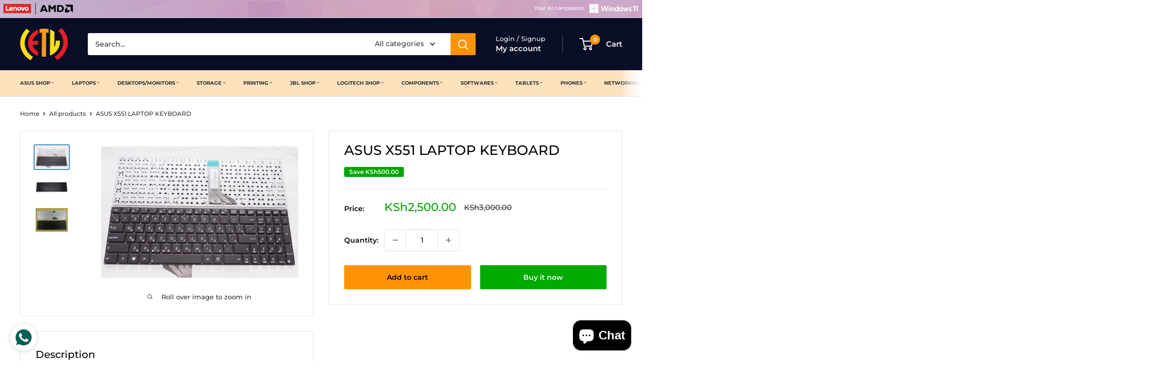

--- FILE ---
content_type: text/html; charset=utf-8
request_url: https://laptopclinic.co.ke/products/asus-x551-laptop-keyboard
body_size: 44485
content:
<!doctype html>

<html class="no-js" lang="en">
  <head>
  <!-- Google tag (gtag.js) -->
<script async src="https://www.googletagmanager.com/gtag/js?id=AW-929276993"></script>

<!-- Google tag (gtag.js) -->
<script async src="https://www.googletagmanager.com/gtag/js?id=AW-16592573636">
</script>
<script>
  window.dataLayer = window.dataLayer || [];
  function gtag(){dataLayer.push(arguments);}
  gtag('js', new Date());

  gtag('config', 'AW-16592573636');
</script>
    
    <!-- Google tag (gtag.js) -->
<script async src="https://www.googletagmanager.com/gtag/js?id=G-5QW3LZVQ67"></script>
<script>
  window.dataLayer = window.dataLayer || [];
  function gtag(){dataLayer.push(arguments);}
  gtag('js', new Date());

  gtag('config', 'G-5QW3LZVQ67');
</script>
    <meta charset="utf-8">
    <meta name="viewport" content="width=device-width, initial-scale=1.0, height=device-height, minimum-scale=1.0, maximum-scale=1.0">
    <meta name="theme-color" content="#3c89bb"><title>New Keyboard for ASUS X551 X551C X551CA X551M - laptop clinic
</title><meta name="description" content="ASUS X551 X551C X551CA KEYBOARD Compatible Model X551, X551C , X551CA , X502CA, X502, X502C, P551CA, R512CA. ... Keyboard for ASUS x551 X551M X551MA X551MAV."><link rel="canonical" href="https://laptopclinic.co.ke/products/asus-x551-laptop-keyboard"><link rel="shortcut icon" href="//laptopclinic.co.ke/cdn/shop/files/Elevetus_Technologies_Logo_96x96.png?v=1685348087" type="image/png"><link rel="preload" as="style" href="//laptopclinic.co.ke/cdn/shop/t/5/assets/theme.css?v=67848599092063805201725340401">
    <link rel="preload" as="script" href="//laptopclinic.co.ke/cdn/shop/t/5/assets/theme.js?v=179372540479631345661684471804">
    <link rel="preconnect" href="https://cdn.shopify.com">
    <link rel="preconnect" href="https://fonts.shopifycdn.com">
    <link rel="dns-prefetch" href="https://productreviews.shopifycdn.com">
    <link rel="dns-prefetch" href="https://ajax.googleapis.com">
    <link rel="dns-prefetch" href="https://maps.googleapis.com">
    <link rel="dns-prefetch" href="https://maps.gstatic.com">

    <meta property="og:type" content="product">
  <meta property="og:title" content="ASUS X551 LAPTOP KEYBOARD"><meta property="og:image" content="http://laptopclinic.co.ke/cdn/shop/products/652.jpg?v=1679472160">
    <meta property="og:image:secure_url" content="https://laptopclinic.co.ke/cdn/shop/products/652.jpg?v=1679472160">
    <meta property="og:image:width" content="640">
    <meta property="og:image:height" content="427"><meta property="product:price:amount" content="2,500.00">
  <meta property="product:price:currency" content="KES"><meta property="og:description" content="ASUS X551 X551C X551CA KEYBOARD Compatible Model X551, X551C , X551CA , X502CA, X502, X502C, P551CA, R512CA. ... Keyboard for ASUS x551 X551M X551MA X551MAV."><meta property="og:url" content="https://laptopclinic.co.ke/products/asus-x551-laptop-keyboard">
<meta property="og:site_name" content="Laptop Clinic"><meta name="twitter:card" content="summary"><meta name="twitter:title" content="ASUS X551 LAPTOP KEYBOARD">
  <meta name="twitter:description" content="We have the largest variety of keyboards in Kenya
ASUS X551 LAPTOP KEYBOARD price in Kenya is ksh 2,500.00 at LaptopClinic.co.ke Get it in 2 hours/ Same Day for Nairobi, Next Day Countrywide.

KEY SPECIFICATIONS   
Color Black
Letter English
Layout  US Layout.
Status  New Original
Remark  Ribbon cable included
Product Description:
Letter: English
Color: Black
Layout: US
Package Include: 1 x Keyboard
Compatible P/N: 0KNB0-612EBG00 AEXJC100010
Compatible with:
ASUS X551 X551C X551CA X551M X551MA X551MAVF551C F551CA Series
Note: Please firstly compare the picture with your keyboard, make sure the laptop model and keyboard is the right one you need.

 ">
  <meta name="twitter:image" content="https://laptopclinic.co.ke/cdn/shop/products/652_600x600_crop_center.jpg?v=1679472160">
    <link rel="preload" href="//laptopclinic.co.ke/cdn/fonts/montserrat/montserrat_n5.07ef3781d9c78c8b93c98419da7ad4fbeebb6635.woff2" as="font" type="font/woff2" crossorigin><link rel="preload" href="//laptopclinic.co.ke/cdn/fonts/montserrat/montserrat_n5.07ef3781d9c78c8b93c98419da7ad4fbeebb6635.woff2" as="font" type="font/woff2" crossorigin><style>
  @font-face {
  font-family: Montserrat;
  font-weight: 500;
  font-style: normal;
  font-display: swap;
  src: url("//laptopclinic.co.ke/cdn/fonts/montserrat/montserrat_n5.07ef3781d9c78c8b93c98419da7ad4fbeebb6635.woff2") format("woff2"),
       url("//laptopclinic.co.ke/cdn/fonts/montserrat/montserrat_n5.adf9b4bd8b0e4f55a0b203cdd84512667e0d5e4d.woff") format("woff");
}

  @font-face {
  font-family: Montserrat;
  font-weight: 500;
  font-style: normal;
  font-display: swap;
  src: url("//laptopclinic.co.ke/cdn/fonts/montserrat/montserrat_n5.07ef3781d9c78c8b93c98419da7ad4fbeebb6635.woff2") format("woff2"),
       url("//laptopclinic.co.ke/cdn/fonts/montserrat/montserrat_n5.adf9b4bd8b0e4f55a0b203cdd84512667e0d5e4d.woff") format("woff");
}

@font-face {
  font-family: Montserrat;
  font-weight: 600;
  font-style: normal;
  font-display: swap;
  src: url("//laptopclinic.co.ke/cdn/fonts/montserrat/montserrat_n6.1326b3e84230700ef15b3a29fb520639977513e0.woff2") format("woff2"),
       url("//laptopclinic.co.ke/cdn/fonts/montserrat/montserrat_n6.652f051080eb14192330daceed8cd53dfdc5ead9.woff") format("woff");
}

@font-face {
  font-family: Montserrat;
  font-weight: 500;
  font-style: italic;
  font-display: swap;
  src: url("//laptopclinic.co.ke/cdn/fonts/montserrat/montserrat_i5.d3a783eb0cc26f2fda1e99d1dfec3ebaea1dc164.woff2") format("woff2"),
       url("//laptopclinic.co.ke/cdn/fonts/montserrat/montserrat_i5.76d414ea3d56bb79ef992a9c62dce2e9063bc062.woff") format("woff");
}


  @font-face {
  font-family: Montserrat;
  font-weight: 700;
  font-style: normal;
  font-display: swap;
  src: url("//laptopclinic.co.ke/cdn/fonts/montserrat/montserrat_n7.3c434e22befd5c18a6b4afadb1e3d77c128c7939.woff2") format("woff2"),
       url("//laptopclinic.co.ke/cdn/fonts/montserrat/montserrat_n7.5d9fa6e2cae713c8fb539a9876489d86207fe957.woff") format("woff");
}

  @font-face {
  font-family: Montserrat;
  font-weight: 500;
  font-style: italic;
  font-display: swap;
  src: url("//laptopclinic.co.ke/cdn/fonts/montserrat/montserrat_i5.d3a783eb0cc26f2fda1e99d1dfec3ebaea1dc164.woff2") format("woff2"),
       url("//laptopclinic.co.ke/cdn/fonts/montserrat/montserrat_i5.76d414ea3d56bb79ef992a9c62dce2e9063bc062.woff") format("woff");
}

  @font-face {
  font-family: Montserrat;
  font-weight: 700;
  font-style: italic;
  font-display: swap;
  src: url("//laptopclinic.co.ke/cdn/fonts/montserrat/montserrat_i7.a0d4a463df4f146567d871890ffb3c80408e7732.woff2") format("woff2"),
       url("//laptopclinic.co.ke/cdn/fonts/montserrat/montserrat_i7.f6ec9f2a0681acc6f8152c40921d2a4d2e1a2c78.woff") format("woff");
}


  :root {
    --default-text-font-size : 15px;
    --base-text-font-size    : 14px;
    --heading-font-family    : Montserrat, sans-serif;
    --heading-font-weight    : 500;
    --heading-font-style     : normal;
    --text-font-family       : Montserrat, sans-serif;
    --text-font-weight       : 500;
    --text-font-style        : normal;
    --text-font-bolder-weight: 600;
    --text-link-decoration   : underline;

    --text-color               : #333333;
    --text-color-rgb           : 51, 51, 51;
    --heading-color            : #000000;
    --border-color             : #e1e3e4;
    --border-color-rgb         : 225, 227, 228;
    --form-border-color        : #d4d6d8;
    --accent-color             : #3c89bb;
    --accent-color-rgb         : 60, 137, 187;
    --link-color               : #ff9302;
    --link-color-hover         : #b46700;
    --background               : #ffffff;
    --secondary-background     : #ffffff;
    --secondary-background-rgb : 255, 255, 255;
    --accent-background        : rgba(60, 137, 187, 0.08);

    --input-background: #ffffff;

    --error-color       : #ff0000;
    --error-background  : rgba(255, 0, 0, 0.07);
    --success-color     : #00aa00;
    --success-background: rgba(0, 170, 0, 0.11);

    --primary-button-background      : #ff9302;
    --primary-button-background-rgb  : 255, 147, 2;
    --primary-button-text-color      : #000000;
    --secondary-button-background    : #00aa00;
    --secondary-button-background-rgb: 0, 170, 0;
    --secondary-button-text-color    : #ffffff;

    --header-background      : #090e26;
    --header-text-color      : #ffffff;
    --header-light-text-color: #f8f8fa;
    --header-border-color    : rgba(248, 248, 250, 0.3);
    --header-accent-color    : #ff9302;

    --footer-background-color:    #000000;
    --footer-heading-text-color:  #ffffff;
    --footer-body-text-color:     #ffffff;
    --footer-body-text-color-rgb: 255, 255, 255;
    --footer-accent-color:        #ff9302;
    --footer-accent-color-rgb:    255, 147, 2;
    --footer-border:              none;
    
    --flickity-arrow-color: #abb1b4;--product-on-sale-accent           : #00a500;
    --product-on-sale-accent-rgb       : 0, 165, 0;
    --product-on-sale-color            : #ffffff;
    --product-in-stock-color           : #008a00;
    --product-low-stock-color          : #677279;
    --product-sold-out-color           : #8a9297;
    --product-custom-label-1-background: #008a00;
    --product-custom-label-1-color     : #ffffff;
    --product-custom-label-2-background: #00a500;
    --product-custom-label-2-color     : #ffffff;
    --product-review-star-color        : #ffbd00;

    --mobile-container-gutter : 20px;
    --desktop-container-gutter: 40px;

    /* Shopify related variables */
    --payment-terms-background-color: #ffffff;
  }
</style>

<script>
  // IE11 does not have support for CSS variables, so we have to polyfill them
  if (!(((window || {}).CSS || {}).supports && window.CSS.supports('(--a: 0)'))) {
    const script = document.createElement('script');
    script.type = 'text/javascript';
    script.src = 'https://cdn.jsdelivr.net/npm/css-vars-ponyfill@2';
    script.onload = function() {
      cssVars({});
    };

    document.getElementsByTagName('head')[0].appendChild(script);
  }
</script>


    <script>window.performance && window.performance.mark && window.performance.mark('shopify.content_for_header.start');</script><meta name="google-site-verification" content="MoHC_eiKq7Eye3g96pstlsc3bkuD-8X69c41qTiBk2A">
<meta name="facebook-domain-verification" content="xg28udm0uzf61syifp9jffmt12oi67">
<meta id="shopify-digital-wallet" name="shopify-digital-wallet" content="/72983085341/digital_wallets/dialog">
<meta name="shopify-checkout-api-token" content="8bcab71cc06adcced9a32c8c2035d3fe">
<meta id="in-context-paypal-metadata" data-shop-id="72983085341" data-venmo-supported="false" data-environment="production" data-locale="en_US" data-paypal-v4="true" data-currency="KES">
<link rel="alternate" type="application/json+oembed" href="https://laptopclinic.co.ke/products/asus-x551-laptop-keyboard.oembed">
<script async="async" src="/checkouts/internal/preloads.js?locale=en-KE"></script>
<script id="shopify-features" type="application/json">{"accessToken":"8bcab71cc06adcced9a32c8c2035d3fe","betas":["rich-media-storefront-analytics"],"domain":"laptopclinic.co.ke","predictiveSearch":true,"shopId":72983085341,"locale":"en"}</script>
<script>var Shopify = Shopify || {};
Shopify.shop = "laptopclinic1.myshopify.com";
Shopify.locale = "en";
Shopify.currency = {"active":"KES","rate":"1.0"};
Shopify.country = "KE";
Shopify.theme = {"name":"Warehouse","id":149676982557,"schema_name":"Warehouse","schema_version":"4.2.2","theme_store_id":871,"role":"main"};
Shopify.theme.handle = "null";
Shopify.theme.style = {"id":null,"handle":null};
Shopify.cdnHost = "laptopclinic.co.ke/cdn";
Shopify.routes = Shopify.routes || {};
Shopify.routes.root = "/";</script>
<script type="module">!function(o){(o.Shopify=o.Shopify||{}).modules=!0}(window);</script>
<script>!function(o){function n(){var o=[];function n(){o.push(Array.prototype.slice.apply(arguments))}return n.q=o,n}var t=o.Shopify=o.Shopify||{};t.loadFeatures=n(),t.autoloadFeatures=n()}(window);</script>
<script id="shop-js-analytics" type="application/json">{"pageType":"product"}</script>
<script defer="defer" async type="module" src="//laptopclinic.co.ke/cdn/shopifycloud/shop-js/modules/v2/client.init-shop-cart-sync_BT-GjEfc.en.esm.js"></script>
<script defer="defer" async type="module" src="//laptopclinic.co.ke/cdn/shopifycloud/shop-js/modules/v2/chunk.common_D58fp_Oc.esm.js"></script>
<script defer="defer" async type="module" src="//laptopclinic.co.ke/cdn/shopifycloud/shop-js/modules/v2/chunk.modal_xMitdFEc.esm.js"></script>
<script type="module">
  await import("//laptopclinic.co.ke/cdn/shopifycloud/shop-js/modules/v2/client.init-shop-cart-sync_BT-GjEfc.en.esm.js");
await import("//laptopclinic.co.ke/cdn/shopifycloud/shop-js/modules/v2/chunk.common_D58fp_Oc.esm.js");
await import("//laptopclinic.co.ke/cdn/shopifycloud/shop-js/modules/v2/chunk.modal_xMitdFEc.esm.js");

  window.Shopify.SignInWithShop?.initShopCartSync?.({"fedCMEnabled":true,"windoidEnabled":true});

</script>
<script>(function() {
  var isLoaded = false;
  function asyncLoad() {
    if (isLoaded) return;
    isLoaded = true;
    var urls = ["https:\/\/store-app.figpii.com\/script?shop=laptopclinic1.myshopify.com","\/\/cdn.shopify.com\/proxy\/bc662b66e6065faadbbff4e826cfd76bea2982bc8595698f6d7b55ce8940b4f0\/api.goaffpro.com\/loader.js?shop=laptopclinic1.myshopify.com\u0026sp-cache-control=cHVibGljLCBtYXgtYWdlPTkwMA","https:\/\/cd.bestfreecdn.com\/storage\/js\/kaktusc_kaktus_in_cart-72983085341.js?ver=44\u0026shop=laptopclinic1.myshopify.com"];
    for (var i = 0; i < urls.length; i++) {
      var s = document.createElement('script');
      s.type = 'text/javascript';
      s.async = true;
      s.src = urls[i];
      var x = document.getElementsByTagName('script')[0];
      x.parentNode.insertBefore(s, x);
    }
  };
  if(window.attachEvent) {
    window.attachEvent('onload', asyncLoad);
  } else {
    window.addEventListener('load', asyncLoad, false);
  }
})();</script>
<script id="__st">var __st={"a":72983085341,"offset":10800,"reqid":"cc35ba45-2fa5-48be-bbed-5fa2cec1f434-1769242488","pageurl":"laptopclinic.co.ke\/products\/asus-x551-laptop-keyboard","u":"787df2e6f9d5","p":"product","rtyp":"product","rid":8206847639837};</script>
<script>window.ShopifyPaypalV4VisibilityTracking = true;</script>
<script id="captcha-bootstrap">!function(){'use strict';const t='contact',e='account',n='new_comment',o=[[t,t],['blogs',n],['comments',n],[t,'customer']],c=[[e,'customer_login'],[e,'guest_login'],[e,'recover_customer_password'],[e,'create_customer']],r=t=>t.map((([t,e])=>`form[action*='/${t}']:not([data-nocaptcha='true']) input[name='form_type'][value='${e}']`)).join(','),a=t=>()=>t?[...document.querySelectorAll(t)].map((t=>t.form)):[];function s(){const t=[...o],e=r(t);return a(e)}const i='password',u='form_key',d=['recaptcha-v3-token','g-recaptcha-response','h-captcha-response',i],f=()=>{try{return window.sessionStorage}catch{return}},m='__shopify_v',_=t=>t.elements[u];function p(t,e,n=!1){try{const o=window.sessionStorage,c=JSON.parse(o.getItem(e)),{data:r}=function(t){const{data:e,action:n}=t;return t[m]||n?{data:e,action:n}:{data:t,action:n}}(c);for(const[e,n]of Object.entries(r))t.elements[e]&&(t.elements[e].value=n);n&&o.removeItem(e)}catch(o){console.error('form repopulation failed',{error:o})}}const l='form_type',E='cptcha';function T(t){t.dataset[E]=!0}const w=window,h=w.document,L='Shopify',v='ce_forms',y='captcha';let A=!1;((t,e)=>{const n=(g='f06e6c50-85a8-45c8-87d0-21a2b65856fe',I='https://cdn.shopify.com/shopifycloud/storefront-forms-hcaptcha/ce_storefront_forms_captcha_hcaptcha.v1.5.2.iife.js',D={infoText:'Protected by hCaptcha',privacyText:'Privacy',termsText:'Terms'},(t,e,n)=>{const o=w[L][v],c=o.bindForm;if(c)return c(t,g,e,D).then(n);var r;o.q.push([[t,g,e,D],n]),r=I,A||(h.body.append(Object.assign(h.createElement('script'),{id:'captcha-provider',async:!0,src:r})),A=!0)});var g,I,D;w[L]=w[L]||{},w[L][v]=w[L][v]||{},w[L][v].q=[],w[L][y]=w[L][y]||{},w[L][y].protect=function(t,e){n(t,void 0,e),T(t)},Object.freeze(w[L][y]),function(t,e,n,w,h,L){const[v,y,A,g]=function(t,e,n){const i=e?o:[],u=t?c:[],d=[...i,...u],f=r(d),m=r(i),_=r(d.filter((([t,e])=>n.includes(e))));return[a(f),a(m),a(_),s()]}(w,h,L),I=t=>{const e=t.target;return e instanceof HTMLFormElement?e:e&&e.form},D=t=>v().includes(t);t.addEventListener('submit',(t=>{const e=I(t);if(!e)return;const n=D(e)&&!e.dataset.hcaptchaBound&&!e.dataset.recaptchaBound,o=_(e),c=g().includes(e)&&(!o||!o.value);(n||c)&&t.preventDefault(),c&&!n&&(function(t){try{if(!f())return;!function(t){const e=f();if(!e)return;const n=_(t);if(!n)return;const o=n.value;o&&e.removeItem(o)}(t);const e=Array.from(Array(32),(()=>Math.random().toString(36)[2])).join('');!function(t,e){_(t)||t.append(Object.assign(document.createElement('input'),{type:'hidden',name:u})),t.elements[u].value=e}(t,e),function(t,e){const n=f();if(!n)return;const o=[...t.querySelectorAll(`input[type='${i}']`)].map((({name:t})=>t)),c=[...d,...o],r={};for(const[a,s]of new FormData(t).entries())c.includes(a)||(r[a]=s);n.setItem(e,JSON.stringify({[m]:1,action:t.action,data:r}))}(t,e)}catch(e){console.error('failed to persist form',e)}}(e),e.submit())}));const S=(t,e)=>{t&&!t.dataset[E]&&(n(t,e.some((e=>e===t))),T(t))};for(const o of['focusin','change'])t.addEventListener(o,(t=>{const e=I(t);D(e)&&S(e,y())}));const B=e.get('form_key'),M=e.get(l),P=B&&M;t.addEventListener('DOMContentLoaded',(()=>{const t=y();if(P)for(const e of t)e.elements[l].value===M&&p(e,B);[...new Set([...A(),...v().filter((t=>'true'===t.dataset.shopifyCaptcha))])].forEach((e=>S(e,t)))}))}(h,new URLSearchParams(w.location.search),n,t,e,['guest_login'])})(!0,!0)}();</script>
<script integrity="sha256-4kQ18oKyAcykRKYeNunJcIwy7WH5gtpwJnB7kiuLZ1E=" data-source-attribution="shopify.loadfeatures" defer="defer" src="//laptopclinic.co.ke/cdn/shopifycloud/storefront/assets/storefront/load_feature-a0a9edcb.js" crossorigin="anonymous"></script>
<script data-source-attribution="shopify.dynamic_checkout.dynamic.init">var Shopify=Shopify||{};Shopify.PaymentButton=Shopify.PaymentButton||{isStorefrontPortableWallets:!0,init:function(){window.Shopify.PaymentButton.init=function(){};var t=document.createElement("script");t.src="https://laptopclinic.co.ke/cdn/shopifycloud/portable-wallets/latest/portable-wallets.en.js",t.type="module",document.head.appendChild(t)}};
</script>
<script data-source-attribution="shopify.dynamic_checkout.buyer_consent">
  function portableWalletsHideBuyerConsent(e){var t=document.getElementById("shopify-buyer-consent"),n=document.getElementById("shopify-subscription-policy-button");t&&n&&(t.classList.add("hidden"),t.setAttribute("aria-hidden","true"),n.removeEventListener("click",e))}function portableWalletsShowBuyerConsent(e){var t=document.getElementById("shopify-buyer-consent"),n=document.getElementById("shopify-subscription-policy-button");t&&n&&(t.classList.remove("hidden"),t.removeAttribute("aria-hidden"),n.addEventListener("click",e))}window.Shopify?.PaymentButton&&(window.Shopify.PaymentButton.hideBuyerConsent=portableWalletsHideBuyerConsent,window.Shopify.PaymentButton.showBuyerConsent=portableWalletsShowBuyerConsent);
</script>
<script>
  function portableWalletsCleanup(e){e&&e.src&&console.error("Failed to load portable wallets script "+e.src);var t=document.querySelectorAll("shopify-accelerated-checkout .shopify-payment-button__skeleton, shopify-accelerated-checkout-cart .wallet-cart-button__skeleton"),e=document.getElementById("shopify-buyer-consent");for(let e=0;e<t.length;e++)t[e].remove();e&&e.remove()}function portableWalletsNotLoadedAsModule(e){e instanceof ErrorEvent&&"string"==typeof e.message&&e.message.includes("import.meta")&&"string"==typeof e.filename&&e.filename.includes("portable-wallets")&&(window.removeEventListener("error",portableWalletsNotLoadedAsModule),window.Shopify.PaymentButton.failedToLoad=e,"loading"===document.readyState?document.addEventListener("DOMContentLoaded",window.Shopify.PaymentButton.init):window.Shopify.PaymentButton.init())}window.addEventListener("error",portableWalletsNotLoadedAsModule);
</script>

<script type="module" src="https://laptopclinic.co.ke/cdn/shopifycloud/portable-wallets/latest/portable-wallets.en.js" onError="portableWalletsCleanup(this)" crossorigin="anonymous"></script>
<script nomodule>
  document.addEventListener("DOMContentLoaded", portableWalletsCleanup);
</script>

<link id="shopify-accelerated-checkout-styles" rel="stylesheet" media="screen" href="https://laptopclinic.co.ke/cdn/shopifycloud/portable-wallets/latest/accelerated-checkout-backwards-compat.css" crossorigin="anonymous">
<style id="shopify-accelerated-checkout-cart">
        #shopify-buyer-consent {
  margin-top: 1em;
  display: inline-block;
  width: 100%;
}

#shopify-buyer-consent.hidden {
  display: none;
}

#shopify-subscription-policy-button {
  background: none;
  border: none;
  padding: 0;
  text-decoration: underline;
  font-size: inherit;
  cursor: pointer;
}

#shopify-subscription-policy-button::before {
  box-shadow: none;
}

      </style>

<script>window.performance && window.performance.mark && window.performance.mark('shopify.content_for_header.end');</script>

    <link rel="stylesheet" href="//laptopclinic.co.ke/cdn/shop/t/5/assets/theme.css?v=67848599092063805201725340401">

    
  <script type="application/ld+json">
  {
    "@context": "https://schema.org",
    "@type": "Product",
    "productID": 8206847639837,
    "offers": [{
          "@type": "Offer",
          "name": "Default Title",
          "availability":"https://schema.org/InStock",
          "price": 2500.0,
          "priceCurrency": "KES",
          "priceValidUntil": "2026-02-03","sku": "120027",
          "url": "/products/asus-x551-laptop-keyboard?variant=44628746273053"
        }
],"brand": {
      "@type": "Brand",
      "name": "laptopclinic"
    },
    "name": "ASUS X551 LAPTOP KEYBOARD",
    "description": "We have the largest variety of keyboards in Kenya\nASUS X551 LAPTOP KEYBOARD price in Kenya is ksh 2,500.00 at LaptopClinic.co.ke Get it in 2 hours\/ Same Day for Nairobi, Next Day Countrywide.\n\nKEY SPECIFICATIONS   \nColor Black\nLetter English\nLayout  US Layout.\nStatus  New Original\nRemark  Ribbon cable included\nProduct Description:\nLetter: English\nColor: Black\nLayout: US\nPackage Include: 1 x Keyboard\nCompatible P\/N: 0KNB0-612EBG00 AEXJC100010\nCompatible with:\nASUS X551 X551C X551CA X551M X551MA X551MAVF551C F551CA Series\nNote: Please firstly compare the picture with your keyboard, make sure the laptop model and keyboard is the right one you need.\n\n ",
    "category": "",
    "url": "/products/asus-x551-laptop-keyboard",
    "sku": "120027",
    "image": {
      "@type": "ImageObject",
      "url": "https://laptopclinic.co.ke/cdn/shop/products/652.jpg?v=1679472160&width=1024",
      "image": "https://laptopclinic.co.ke/cdn/shop/products/652.jpg?v=1679472160&width=1024",
      "name": "ASUS X551 LAPTOP KEYBOARD",
      "width": "1024",
      "height": "1024"
    }
  }
  </script>



  <script type="application/ld+json">
  {
    "@context": "https://schema.org",
    "@type": "BreadcrumbList",
  "itemListElement": [{
      "@type": "ListItem",
      "position": 1,
      "name": "Home",
      "item": "https://laptopclinic.co.ke"
    },{
          "@type": "ListItem",
          "position": 2,
          "name": "ASUS X551 LAPTOP KEYBOARD",
          "item": "https://laptopclinic.co.ke/products/asus-x551-laptop-keyboard"
        }]
  }
  </script>



    <script>
      // This allows to expose several variables to the global scope, to be used in scripts
      window.theme = {
        pageType: "product",
        cartCount: 0,
        moneyFormat: "KSh{{amount}}",
        moneyWithCurrencyFormat: "KSh{{amount}}",
        currencyCodeEnabled: false,
        showDiscount: true,
        discountMode: "saving",
        cartType: "drawer"
      };

      window.routes = {
        rootUrl: "\/",
        rootUrlWithoutSlash: '',
        cartUrl: "\/cart",
        cartAddUrl: "\/cart\/add",
        cartChangeUrl: "\/cart\/change",
        searchUrl: "\/search",
        productRecommendationsUrl: "\/recommendations\/products"
      };

      window.languages = {
        productRegularPrice: "Regular price",
        productSalePrice: "Sale price",
        collectionOnSaleLabel: "Save {{savings}}",
        productFormUnavailable: "Unavailable",
        productFormAddToCart: "Add to cart",
        productFormPreOrder: "Pre-order",
        productFormSoldOut: "Out of Stock",
        productAdded: "Product has been added to your cart",
        productAddedShort: "Added!",
        shippingEstimatorNoResults: "No shipping could be found for your address.",
        shippingEstimatorOneResult: "There is one shipping rate for your address:",
        shippingEstimatorMultipleResults: "There are {{count}} shipping rates for your address:",
        shippingEstimatorErrors: "There are some errors:"
      };

      document.documentElement.className = document.documentElement.className.replace('no-js', 'js');
    </script><script src="//laptopclinic.co.ke/cdn/shop/t/5/assets/theme.js?v=179372540479631345661684471804" defer></script>
    <script src="//laptopclinic.co.ke/cdn/shop/t/5/assets/custom.js?v=102476495355921946141684471804" defer></script><script>
        (function () {
          window.onpageshow = function() {
            // We force re-freshing the cart content onpageshow, as most browsers will serve a cache copy when hitting the
            // back button, which cause staled data
            document.documentElement.dispatchEvent(new CustomEvent('cart:refresh', {
              bubbles: true,
              detail: {scrollToTop: false}
            }));
          };
        })();
      </script><script type="text/javascript">
    (function(c,l,a,r,i,t,y){
        c[a]=c[a]||function(){(c[a].q=c[a].q||[]).push(arguments)};
        t=l.createElement(r);t.async=1;t.src="https://www.clarity.ms/tag/"+i;
        y=l.getElementsByTagName(r)[0];y.parentNode.insertBefore(t,y);
    })(window, document, "clarity", "script", "hg5ict1549");
</script>
    
<script type="text/javascript">
    (function(c,l,a,r,i,t,y){
        c[a]=c[a]||function(){(c[a].q=c[a].q||[]).push(arguments)};
        t=l.createElement(r);t.async=1;t.src="https://www.clarity.ms/tag/"+i;
        y=l.getElementsByTagName(r)[0];y.parentNode.insertBefore(t,y);
    })(window, document, "clarity", "script", "kxxdbgr6kj");
</script>
  <!-- BEGIN app block: shopify://apps/judge-me-reviews/blocks/judgeme_core/61ccd3b1-a9f2-4160-9fe9-4fec8413e5d8 --><!-- Start of Judge.me Core -->






<link rel="dns-prefetch" href="https://cdn2.judge.me/cdn/widget_frontend">
<link rel="dns-prefetch" href="https://cdn.judge.me">
<link rel="dns-prefetch" href="https://cdn1.judge.me">
<link rel="dns-prefetch" href="https://api.judge.me">

<script data-cfasync='false' class='jdgm-settings-script'>window.jdgmSettings={"pagination":5,"disable_web_reviews":false,"badge_no_review_text":"No reviews","badge_n_reviews_text":"{{ n }} review/reviews","hide_badge_preview_if_no_reviews":true,"badge_hide_text":false,"enforce_center_preview_badge":false,"widget_title":"Customer Reviews","widget_open_form_text":"Write a review","widget_close_form_text":"Cancel review","widget_refresh_page_text":"Refresh page","widget_summary_text":"Based on {{ number_of_reviews }} review/reviews","widget_no_review_text":"Be the first to write a review","widget_name_field_text":"Display name","widget_verified_name_field_text":"Verified Name (public)","widget_name_placeholder_text":"Display name","widget_required_field_error_text":"This field is required.","widget_email_field_text":"Email address","widget_verified_email_field_text":"Verified Email (private, can not be edited)","widget_email_placeholder_text":"Your email address","widget_email_field_error_text":"Please enter a valid email address.","widget_rating_field_text":"Rating","widget_review_title_field_text":"Review Title","widget_review_title_placeholder_text":"Give your review a title","widget_review_body_field_text":"Review content","widget_review_body_placeholder_text":"Start writing here...","widget_pictures_field_text":"Picture/Video (optional)","widget_submit_review_text":"Submit Review","widget_submit_verified_review_text":"Submit Verified Review","widget_submit_success_msg_with_auto_publish":"Thank you! Please refresh the page in a few moments to see your review. You can remove or edit your review by logging into \u003ca href='https://judge.me/login' target='_blank' rel='nofollow noopener'\u003eJudge.me\u003c/a\u003e","widget_submit_success_msg_no_auto_publish":"Thank you! Your review will be published as soon as it is approved by the shop admin. You can remove or edit your review by logging into \u003ca href='https://judge.me/login' target='_blank' rel='nofollow noopener'\u003eJudge.me\u003c/a\u003e","widget_show_default_reviews_out_of_total_text":"Showing {{ n_reviews_shown }} out of {{ n_reviews }} reviews.","widget_show_all_link_text":"Show all","widget_show_less_link_text":"Show less","widget_author_said_text":"{{ reviewer_name }} said:","widget_days_text":"{{ n }} days ago","widget_weeks_text":"{{ n }} week/weeks ago","widget_months_text":"{{ n }} month/months ago","widget_years_text":"{{ n }} year/years ago","widget_yesterday_text":"Yesterday","widget_today_text":"Today","widget_replied_text":"\u003e\u003e {{ shop_name }} replied:","widget_read_more_text":"Read more","widget_reviewer_name_as_initial":"","widget_rating_filter_color":"#fbcd0a","widget_rating_filter_see_all_text":"See all reviews","widget_sorting_most_recent_text":"Most Recent","widget_sorting_highest_rating_text":"Highest Rating","widget_sorting_lowest_rating_text":"Lowest Rating","widget_sorting_with_pictures_text":"Only Pictures","widget_sorting_most_helpful_text":"Most Helpful","widget_open_question_form_text":"Ask a question","widget_reviews_subtab_text":"Reviews","widget_questions_subtab_text":"Questions","widget_question_label_text":"Question","widget_answer_label_text":"Answer","widget_question_placeholder_text":"Write your question here","widget_submit_question_text":"Submit Question","widget_question_submit_success_text":"Thank you for your question! We will notify you once it gets answered.","verified_badge_text":"Verified","verified_badge_bg_color":"","verified_badge_text_color":"","verified_badge_placement":"left-of-reviewer-name","widget_review_max_height":"","widget_hide_border":false,"widget_social_share":false,"widget_thumb":false,"widget_review_location_show":false,"widget_location_format":"","all_reviews_include_out_of_store_products":true,"all_reviews_out_of_store_text":"(out of store)","all_reviews_pagination":100,"all_reviews_product_name_prefix_text":"about","enable_review_pictures":true,"enable_question_anwser":false,"widget_theme":"default","review_date_format":"mm/dd/yyyy","default_sort_method":"most-recent","widget_product_reviews_subtab_text":"Product Reviews","widget_shop_reviews_subtab_text":"Shop Reviews","widget_other_products_reviews_text":"Reviews for other products","widget_store_reviews_subtab_text":"Store reviews","widget_no_store_reviews_text":"This store hasn't received any reviews yet","widget_web_restriction_product_reviews_text":"This product hasn't received any reviews yet","widget_no_items_text":"No items found","widget_show_more_text":"Show more","widget_write_a_store_review_text":"Write a Store Review","widget_other_languages_heading":"Reviews in Other Languages","widget_translate_review_text":"Translate review to {{ language }}","widget_translating_review_text":"Translating...","widget_show_original_translation_text":"Show original ({{ language }})","widget_translate_review_failed_text":"Review couldn't be translated.","widget_translate_review_retry_text":"Retry","widget_translate_review_try_again_later_text":"Try again later","show_product_url_for_grouped_product":false,"widget_sorting_pictures_first_text":"Pictures First","show_pictures_on_all_rev_page_mobile":false,"show_pictures_on_all_rev_page_desktop":false,"floating_tab_hide_mobile_install_preference":false,"floating_tab_button_name":"★ Reviews","floating_tab_title":"Let customers speak for us","floating_tab_button_color":"","floating_tab_button_background_color":"","floating_tab_url":"","floating_tab_url_enabled":false,"floating_tab_tab_style":"text","all_reviews_text_badge_text":"Customers rate us {{ shop.metafields.judgeme.all_reviews_rating | round: 1 }}/5 based on {{ shop.metafields.judgeme.all_reviews_count }} reviews.","all_reviews_text_badge_text_branded_style":"{{ shop.metafields.judgeme.all_reviews_rating | round: 1 }} out of 5 stars based on {{ shop.metafields.judgeme.all_reviews_count }} reviews","is_all_reviews_text_badge_a_link":false,"show_stars_for_all_reviews_text_badge":false,"all_reviews_text_badge_url":"","all_reviews_text_style":"branded","all_reviews_text_color_style":"judgeme_brand_color","all_reviews_text_color":"#108474","all_reviews_text_show_jm_brand":true,"featured_carousel_show_header":true,"featured_carousel_title":"Let customers speak for us","testimonials_carousel_title":"Customers are saying","videos_carousel_title":"Real customer stories","cards_carousel_title":"Customers are saying","featured_carousel_count_text":"from {{ n }} reviews","featured_carousel_add_link_to_all_reviews_page":false,"featured_carousel_url":"","featured_carousel_show_images":true,"featured_carousel_autoslide_interval":5,"featured_carousel_arrows_on_the_sides":false,"featured_carousel_height":250,"featured_carousel_width":80,"featured_carousel_image_size":0,"featured_carousel_image_height":250,"featured_carousel_arrow_color":"#eeeeee","verified_count_badge_style":"branded","verified_count_badge_orientation":"horizontal","verified_count_badge_color_style":"judgeme_brand_color","verified_count_badge_color":"#108474","is_verified_count_badge_a_link":false,"verified_count_badge_url":"","verified_count_badge_show_jm_brand":true,"widget_rating_preset_default":5,"widget_first_sub_tab":"product-reviews","widget_show_histogram":true,"widget_histogram_use_custom_color":false,"widget_pagination_use_custom_color":false,"widget_star_use_custom_color":false,"widget_verified_badge_use_custom_color":false,"widget_write_review_use_custom_color":false,"picture_reminder_submit_button":"Upload Pictures","enable_review_videos":true,"mute_video_by_default":false,"widget_sorting_videos_first_text":"Videos First","widget_review_pending_text":"Pending","featured_carousel_items_for_large_screen":3,"social_share_options_order":"Facebook,Twitter","remove_microdata_snippet":true,"disable_json_ld":false,"enable_json_ld_products":false,"preview_badge_show_question_text":false,"preview_badge_no_question_text":"No questions","preview_badge_n_question_text":"{{ number_of_questions }} question/questions","qa_badge_show_icon":false,"qa_badge_position":"same-row","remove_judgeme_branding":false,"widget_add_search_bar":false,"widget_search_bar_placeholder":"Search","widget_sorting_verified_only_text":"Verified only","featured_carousel_theme":"default","featured_carousel_show_rating":true,"featured_carousel_show_title":true,"featured_carousel_show_body":true,"featured_carousel_show_date":false,"featured_carousel_show_reviewer":true,"featured_carousel_show_product":false,"featured_carousel_header_background_color":"#108474","featured_carousel_header_text_color":"#ffffff","featured_carousel_name_product_separator":"reviewed","featured_carousel_full_star_background":"#108474","featured_carousel_empty_star_background":"#dadada","featured_carousel_vertical_theme_background":"#f9fafb","featured_carousel_verified_badge_enable":true,"featured_carousel_verified_badge_color":"#108474","featured_carousel_border_style":"round","featured_carousel_review_line_length_limit":3,"featured_carousel_more_reviews_button_text":"Read more reviews","featured_carousel_view_product_button_text":"View product","all_reviews_page_load_reviews_on":"scroll","all_reviews_page_load_more_text":"Load More Reviews","disable_fb_tab_reviews":false,"enable_ajax_cdn_cache":false,"widget_advanced_speed_features":5,"widget_public_name_text":"displayed publicly like","default_reviewer_name":"John Smith","default_reviewer_name_has_non_latin":true,"widget_reviewer_anonymous":"Anonymous","medals_widget_title":"Judge.me Review Medals","medals_widget_background_color":"#f9fafb","medals_widget_position":"footer_all_pages","medals_widget_border_color":"#f9fafb","medals_widget_verified_text_position":"left","medals_widget_use_monochromatic_version":false,"medals_widget_elements_color":"#108474","show_reviewer_avatar":true,"widget_invalid_yt_video_url_error_text":"Not a YouTube video URL","widget_max_length_field_error_text":"Please enter no more than {0} characters.","widget_show_country_flag":false,"widget_show_collected_via_shop_app":true,"widget_verified_by_shop_badge_style":"light","widget_verified_by_shop_text":"Verified by Shop","widget_show_photo_gallery":true,"widget_load_with_code_splitting":true,"widget_ugc_install_preference":false,"widget_ugc_title":"Made by us, Shared by you","widget_ugc_subtitle":"Tag us to see your picture featured in our page","widget_ugc_arrows_color":"#ffffff","widget_ugc_primary_button_text":"Buy Now","widget_ugc_primary_button_background_color":"#108474","widget_ugc_primary_button_text_color":"#ffffff","widget_ugc_primary_button_border_width":"0","widget_ugc_primary_button_border_style":"none","widget_ugc_primary_button_border_color":"#108474","widget_ugc_primary_button_border_radius":"25","widget_ugc_secondary_button_text":"Load More","widget_ugc_secondary_button_background_color":"#ffffff","widget_ugc_secondary_button_text_color":"#108474","widget_ugc_secondary_button_border_width":"2","widget_ugc_secondary_button_border_style":"solid","widget_ugc_secondary_button_border_color":"#108474","widget_ugc_secondary_button_border_radius":"25","widget_ugc_reviews_button_text":"View Reviews","widget_ugc_reviews_button_background_color":"#ffffff","widget_ugc_reviews_button_text_color":"#108474","widget_ugc_reviews_button_border_width":"2","widget_ugc_reviews_button_border_style":"solid","widget_ugc_reviews_button_border_color":"#108474","widget_ugc_reviews_button_border_radius":"25","widget_ugc_reviews_button_link_to":"judgeme-reviews-page","widget_ugc_show_post_date":true,"widget_ugc_max_width":"800","widget_rating_metafield_value_type":true,"widget_primary_color":"#108474","widget_enable_secondary_color":false,"widget_secondary_color":"#edf5f5","widget_summary_average_rating_text":"{{ average_rating }} out of 5","widget_media_grid_title":"Customer photos \u0026 videos","widget_media_grid_see_more_text":"See more","widget_round_style":false,"widget_show_product_medals":true,"widget_verified_by_judgeme_text":"Verified by Judge.me","widget_show_store_medals":true,"widget_verified_by_judgeme_text_in_store_medals":"Verified by Judge.me","widget_media_field_exceed_quantity_message":"Sorry, we can only accept {{ max_media }} for one review.","widget_media_field_exceed_limit_message":"{{ file_name }} is too large, please select a {{ media_type }} less than {{ size_limit }}MB.","widget_review_submitted_text":"Review Submitted!","widget_question_submitted_text":"Question Submitted!","widget_close_form_text_question":"Cancel","widget_write_your_answer_here_text":"Write your answer here","widget_enabled_branded_link":true,"widget_show_collected_by_judgeme":true,"widget_reviewer_name_color":"","widget_write_review_text_color":"","widget_write_review_bg_color":"","widget_collected_by_judgeme_text":"collected by Judge.me","widget_pagination_type":"standard","widget_load_more_text":"Load More","widget_load_more_color":"#108474","widget_full_review_text":"Full Review","widget_read_more_reviews_text":"Read More Reviews","widget_read_questions_text":"Read Questions","widget_questions_and_answers_text":"Questions \u0026 Answers","widget_verified_by_text":"Verified by","widget_verified_text":"Verified","widget_number_of_reviews_text":"{{ number_of_reviews }} reviews","widget_back_button_text":"Back","widget_next_button_text":"Next","widget_custom_forms_filter_button":"Filters","custom_forms_style":"horizontal","widget_show_review_information":false,"how_reviews_are_collected":"How reviews are collected?","widget_show_review_keywords":false,"widget_gdpr_statement":"How we use your data: We'll only contact you about the review you left, and only if necessary. By submitting your review, you agree to Judge.me's \u003ca href='https://judge.me/terms' target='_blank' rel='nofollow noopener'\u003eterms\u003c/a\u003e, \u003ca href='https://judge.me/privacy' target='_blank' rel='nofollow noopener'\u003eprivacy\u003c/a\u003e and \u003ca href='https://judge.me/content-policy' target='_blank' rel='nofollow noopener'\u003econtent\u003c/a\u003e policies.","widget_multilingual_sorting_enabled":false,"widget_translate_review_content_enabled":false,"widget_translate_review_content_method":"manual","popup_widget_review_selection":"automatically_with_pictures","popup_widget_round_border_style":true,"popup_widget_show_title":true,"popup_widget_show_body":true,"popup_widget_show_reviewer":false,"popup_widget_show_product":true,"popup_widget_show_pictures":true,"popup_widget_use_review_picture":true,"popup_widget_show_on_home_page":true,"popup_widget_show_on_product_page":true,"popup_widget_show_on_collection_page":true,"popup_widget_show_on_cart_page":true,"popup_widget_position":"bottom_left","popup_widget_first_review_delay":5,"popup_widget_duration":5,"popup_widget_interval":5,"popup_widget_review_count":5,"popup_widget_hide_on_mobile":true,"review_snippet_widget_round_border_style":true,"review_snippet_widget_card_color":"#FFFFFF","review_snippet_widget_slider_arrows_background_color":"#FFFFFF","review_snippet_widget_slider_arrows_color":"#000000","review_snippet_widget_star_color":"#108474","show_product_variant":false,"all_reviews_product_variant_label_text":"Variant: ","widget_show_verified_branding":true,"widget_ai_summary_title":"Customers say","widget_ai_summary_disclaimer":"AI-powered review summary based on recent customer reviews","widget_show_ai_summary":false,"widget_show_ai_summary_bg":false,"widget_show_review_title_input":true,"redirect_reviewers_invited_via_email":"external_form","request_store_review_after_product_review":false,"request_review_other_products_in_order":false,"review_form_color_scheme":"default","review_form_corner_style":"square","review_form_star_color":{},"review_form_text_color":"#333333","review_form_background_color":"#ffffff","review_form_field_background_color":"#fafafa","review_form_button_color":{},"review_form_button_text_color":"#ffffff","review_form_modal_overlay_color":"#000000","review_content_screen_title_text":"How would you rate this product?","review_content_introduction_text":"We would love it if you would share a bit about your experience.","store_review_form_title_text":"How would you rate this store?","store_review_form_introduction_text":"We would love it if you would share a bit about your experience.","show_review_guidance_text":true,"one_star_review_guidance_text":"Poor","five_star_review_guidance_text":"Great","customer_information_screen_title_text":"About you","customer_information_introduction_text":"Please tell us more about you.","custom_questions_screen_title_text":"Your experience in more detail","custom_questions_introduction_text":"Here are a few questions to help us understand more about your experience.","review_submitted_screen_title_text":"Thanks for your review!","review_submitted_screen_thank_you_text":"We are processing it and it will appear on the store soon.","review_submitted_screen_email_verification_text":"Please confirm your email by clicking the link we just sent you. This helps us keep reviews authentic.","review_submitted_request_store_review_text":"Would you like to share your experience of shopping with us?","review_submitted_review_other_products_text":"Would you like to review these products?","store_review_screen_title_text":"Would you like to share your experience of shopping with us?","store_review_introduction_text":"We value your feedback and use it to improve. Please share any thoughts or suggestions you have.","reviewer_media_screen_title_picture_text":"Share a picture","reviewer_media_introduction_picture_text":"Upload a photo to support your review.","reviewer_media_screen_title_video_text":"Share a video","reviewer_media_introduction_video_text":"Upload a video to support your review.","reviewer_media_screen_title_picture_or_video_text":"Share a picture or video","reviewer_media_introduction_picture_or_video_text":"Upload a photo or video to support your review.","reviewer_media_youtube_url_text":"Paste your Youtube URL here","advanced_settings_next_step_button_text":"Next","advanced_settings_close_review_button_text":"Close","modal_write_review_flow":false,"write_review_flow_required_text":"Required","write_review_flow_privacy_message_text":"We respect your privacy.","write_review_flow_anonymous_text":"Post review as anonymous","write_review_flow_visibility_text":"This won't be visible to other customers.","write_review_flow_multiple_selection_help_text":"Select as many as you like","write_review_flow_single_selection_help_text":"Select one option","write_review_flow_required_field_error_text":"This field is required","write_review_flow_invalid_email_error_text":"Please enter a valid email address","write_review_flow_max_length_error_text":"Max. {{ max_length }} characters.","write_review_flow_media_upload_text":"\u003cb\u003eClick to upload\u003c/b\u003e or drag and drop","write_review_flow_gdpr_statement":"We'll only contact you about your review if necessary. By submitting your review, you agree to our \u003ca href='https://judge.me/terms' target='_blank' rel='nofollow noopener'\u003eterms and conditions\u003c/a\u003e and \u003ca href='https://judge.me/privacy' target='_blank' rel='nofollow noopener'\u003eprivacy policy\u003c/a\u003e.","rating_only_reviews_enabled":false,"show_negative_reviews_help_screen":false,"new_review_flow_help_screen_rating_threshold":3,"negative_review_resolution_screen_title_text":"Tell us more","negative_review_resolution_text":"Your experience matters to us. If there were issues with your purchase, we're here to help. Feel free to reach out to us, we'd love the opportunity to make things right.","negative_review_resolution_button_text":"Contact us","negative_review_resolution_proceed_with_review_text":"Leave a review","negative_review_resolution_subject":"Issue with purchase from {{ shop_name }}.{{ order_name }}","preview_badge_collection_page_install_status":false,"widget_review_custom_css":"","preview_badge_custom_css":"","preview_badge_stars_count":"5-stars","featured_carousel_custom_css":"","floating_tab_custom_css":"","all_reviews_widget_custom_css":"","medals_widget_custom_css":"","verified_badge_custom_css":"","all_reviews_text_custom_css":"","transparency_badges_collected_via_store_invite":false,"transparency_badges_from_another_provider":false,"transparency_badges_collected_from_store_visitor":false,"transparency_badges_collected_by_verified_review_provider":false,"transparency_badges_earned_reward":false,"transparency_badges_collected_via_store_invite_text":"Review collected via store invitation","transparency_badges_from_another_provider_text":"Review collected from another provider","transparency_badges_collected_from_store_visitor_text":"Review collected from a store visitor","transparency_badges_written_in_google_text":"Review written in Google","transparency_badges_written_in_etsy_text":"Review written in Etsy","transparency_badges_written_in_shop_app_text":"Review written in Shop App","transparency_badges_earned_reward_text":"Review earned a reward for future purchase","product_review_widget_per_page":10,"widget_store_review_label_text":"Review about the store","checkout_comment_extension_title_on_product_page":"Customer Comments","checkout_comment_extension_num_latest_comment_show":5,"checkout_comment_extension_format":"name_and_timestamp","checkout_comment_customer_name":"last_initial","checkout_comment_comment_notification":true,"preview_badge_collection_page_install_preference":false,"preview_badge_home_page_install_preference":false,"preview_badge_product_page_install_preference":false,"review_widget_install_preference":"","review_carousel_install_preference":false,"floating_reviews_tab_install_preference":"none","verified_reviews_count_badge_install_preference":false,"all_reviews_text_install_preference":false,"review_widget_best_location":false,"judgeme_medals_install_preference":false,"review_widget_revamp_enabled":false,"review_widget_qna_enabled":false,"review_widget_header_theme":"minimal","review_widget_widget_title_enabled":true,"review_widget_header_text_size":"medium","review_widget_header_text_weight":"regular","review_widget_average_rating_style":"compact","review_widget_bar_chart_enabled":true,"review_widget_bar_chart_type":"numbers","review_widget_bar_chart_style":"standard","review_widget_expanded_media_gallery_enabled":false,"review_widget_reviews_section_theme":"standard","review_widget_image_style":"thumbnails","review_widget_review_image_ratio":"square","review_widget_stars_size":"medium","review_widget_verified_badge":"standard_text","review_widget_review_title_text_size":"medium","review_widget_review_text_size":"medium","review_widget_review_text_length":"medium","review_widget_number_of_columns_desktop":3,"review_widget_carousel_transition_speed":5,"review_widget_custom_questions_answers_display":"always","review_widget_button_text_color":"#FFFFFF","review_widget_text_color":"#000000","review_widget_lighter_text_color":"#7B7B7B","review_widget_corner_styling":"soft","review_widget_review_word_singular":"review","review_widget_review_word_plural":"reviews","review_widget_voting_label":"Helpful?","review_widget_shop_reply_label":"Reply from {{ shop_name }}:","review_widget_filters_title":"Filters","qna_widget_question_word_singular":"Question","qna_widget_question_word_plural":"Questions","qna_widget_answer_reply_label":"Answer from {{ answerer_name }}:","qna_content_screen_title_text":"Ask a question about this product","qna_widget_question_required_field_error_text":"Please enter your question.","qna_widget_flow_gdpr_statement":"We'll only contact you about your question if necessary. By submitting your question, you agree to our \u003ca href='https://judge.me/terms' target='_blank' rel='nofollow noopener'\u003eterms and conditions\u003c/a\u003e and \u003ca href='https://judge.me/privacy' target='_blank' rel='nofollow noopener'\u003eprivacy policy\u003c/a\u003e.","qna_widget_question_submitted_text":"Thanks for your question!","qna_widget_close_form_text_question":"Close","qna_widget_question_submit_success_text":"We’ll notify you by email when your question is answered.","all_reviews_widget_v2025_enabled":false,"all_reviews_widget_v2025_header_theme":"default","all_reviews_widget_v2025_widget_title_enabled":true,"all_reviews_widget_v2025_header_text_size":"medium","all_reviews_widget_v2025_header_text_weight":"regular","all_reviews_widget_v2025_average_rating_style":"compact","all_reviews_widget_v2025_bar_chart_enabled":true,"all_reviews_widget_v2025_bar_chart_type":"numbers","all_reviews_widget_v2025_bar_chart_style":"standard","all_reviews_widget_v2025_expanded_media_gallery_enabled":false,"all_reviews_widget_v2025_show_store_medals":true,"all_reviews_widget_v2025_show_photo_gallery":true,"all_reviews_widget_v2025_show_review_keywords":false,"all_reviews_widget_v2025_show_ai_summary":false,"all_reviews_widget_v2025_show_ai_summary_bg":false,"all_reviews_widget_v2025_add_search_bar":false,"all_reviews_widget_v2025_default_sort_method":"most-recent","all_reviews_widget_v2025_reviews_per_page":10,"all_reviews_widget_v2025_reviews_section_theme":"default","all_reviews_widget_v2025_image_style":"thumbnails","all_reviews_widget_v2025_review_image_ratio":"square","all_reviews_widget_v2025_stars_size":"medium","all_reviews_widget_v2025_verified_badge":"bold_badge","all_reviews_widget_v2025_review_title_text_size":"medium","all_reviews_widget_v2025_review_text_size":"medium","all_reviews_widget_v2025_review_text_length":"medium","all_reviews_widget_v2025_number_of_columns_desktop":3,"all_reviews_widget_v2025_carousel_transition_speed":5,"all_reviews_widget_v2025_custom_questions_answers_display":"always","all_reviews_widget_v2025_show_product_variant":false,"all_reviews_widget_v2025_show_reviewer_avatar":true,"all_reviews_widget_v2025_reviewer_name_as_initial":"","all_reviews_widget_v2025_review_location_show":false,"all_reviews_widget_v2025_location_format":"","all_reviews_widget_v2025_show_country_flag":false,"all_reviews_widget_v2025_verified_by_shop_badge_style":"light","all_reviews_widget_v2025_social_share":false,"all_reviews_widget_v2025_social_share_options_order":"Facebook,Twitter,LinkedIn,Pinterest","all_reviews_widget_v2025_pagination_type":"standard","all_reviews_widget_v2025_button_text_color":"#FFFFFF","all_reviews_widget_v2025_text_color":"#000000","all_reviews_widget_v2025_lighter_text_color":"#7B7B7B","all_reviews_widget_v2025_corner_styling":"soft","all_reviews_widget_v2025_title":"Customer reviews","all_reviews_widget_v2025_ai_summary_title":"Customers say about this store","all_reviews_widget_v2025_no_review_text":"Be the first to write a review","platform":"shopify","branding_url":"https://app.judge.me/reviews","branding_text":"Powered by Judge.me","locale":"en","reply_name":"Laptop Clinic","widget_version":"3.0","footer":true,"autopublish":true,"review_dates":true,"enable_custom_form":false,"shop_locale":"en","enable_multi_locales_translations":false,"show_review_title_input":true,"review_verification_email_status":"always","can_be_branded":false,"reply_name_text":"Laptop Clinic"};</script> <style class='jdgm-settings-style'>.jdgm-xx{left:0}:root{--jdgm-primary-color: #108474;--jdgm-secondary-color: rgba(16,132,116,0.1);--jdgm-star-color: #108474;--jdgm-write-review-text-color: white;--jdgm-write-review-bg-color: #108474;--jdgm-paginate-color: #108474;--jdgm-border-radius: 0;--jdgm-reviewer-name-color: #108474}.jdgm-histogram__bar-content{background-color:#108474}.jdgm-rev[data-verified-buyer=true] .jdgm-rev__icon.jdgm-rev__icon:after,.jdgm-rev__buyer-badge.jdgm-rev__buyer-badge{color:white;background-color:#108474}.jdgm-review-widget--small .jdgm-gallery.jdgm-gallery .jdgm-gallery__thumbnail-link:nth-child(8) .jdgm-gallery__thumbnail-wrapper.jdgm-gallery__thumbnail-wrapper:before{content:"See more"}@media only screen and (min-width: 768px){.jdgm-gallery.jdgm-gallery .jdgm-gallery__thumbnail-link:nth-child(8) .jdgm-gallery__thumbnail-wrapper.jdgm-gallery__thumbnail-wrapper:before{content:"See more"}}.jdgm-prev-badge[data-average-rating='0.00']{display:none !important}.jdgm-author-all-initials{display:none !important}.jdgm-author-last-initial{display:none !important}.jdgm-rev-widg__title{visibility:hidden}.jdgm-rev-widg__summary-text{visibility:hidden}.jdgm-prev-badge__text{visibility:hidden}.jdgm-rev__prod-link-prefix:before{content:'about'}.jdgm-rev__variant-label:before{content:'Variant: '}.jdgm-rev__out-of-store-text:before{content:'(out of store)'}@media only screen and (min-width: 768px){.jdgm-rev__pics .jdgm-rev_all-rev-page-picture-separator,.jdgm-rev__pics .jdgm-rev__product-picture{display:none}}@media only screen and (max-width: 768px){.jdgm-rev__pics .jdgm-rev_all-rev-page-picture-separator,.jdgm-rev__pics .jdgm-rev__product-picture{display:none}}.jdgm-preview-badge[data-template="product"]{display:none !important}.jdgm-preview-badge[data-template="collection"]{display:none !important}.jdgm-preview-badge[data-template="index"]{display:none !important}.jdgm-review-widget[data-from-snippet="true"]{display:none !important}.jdgm-verified-count-badget[data-from-snippet="true"]{display:none !important}.jdgm-carousel-wrapper[data-from-snippet="true"]{display:none !important}.jdgm-all-reviews-text[data-from-snippet="true"]{display:none !important}.jdgm-medals-section[data-from-snippet="true"]{display:none !important}.jdgm-ugc-media-wrapper[data-from-snippet="true"]{display:none !important}.jdgm-rev__transparency-badge[data-badge-type="review_collected_via_store_invitation"]{display:none !important}.jdgm-rev__transparency-badge[data-badge-type="review_collected_from_another_provider"]{display:none !important}.jdgm-rev__transparency-badge[data-badge-type="review_collected_from_store_visitor"]{display:none !important}.jdgm-rev__transparency-badge[data-badge-type="review_written_in_etsy"]{display:none !important}.jdgm-rev__transparency-badge[data-badge-type="review_written_in_google_business"]{display:none !important}.jdgm-rev__transparency-badge[data-badge-type="review_written_in_shop_app"]{display:none !important}.jdgm-rev__transparency-badge[data-badge-type="review_earned_for_future_purchase"]{display:none !important}.jdgm-review-snippet-widget .jdgm-rev-snippet-widget__cards-container .jdgm-rev-snippet-card{border-radius:8px;background:#fff}.jdgm-review-snippet-widget .jdgm-rev-snippet-widget__cards-container .jdgm-rev-snippet-card__rev-rating .jdgm-star{color:#108474}.jdgm-review-snippet-widget .jdgm-rev-snippet-widget__prev-btn,.jdgm-review-snippet-widget .jdgm-rev-snippet-widget__next-btn{border-radius:50%;background:#fff}.jdgm-review-snippet-widget .jdgm-rev-snippet-widget__prev-btn>svg,.jdgm-review-snippet-widget .jdgm-rev-snippet-widget__next-btn>svg{fill:#000}.jdgm-full-rev-modal.rev-snippet-widget .jm-mfp-container .jm-mfp-content,.jdgm-full-rev-modal.rev-snippet-widget .jm-mfp-container .jdgm-full-rev__icon,.jdgm-full-rev-modal.rev-snippet-widget .jm-mfp-container .jdgm-full-rev__pic-img,.jdgm-full-rev-modal.rev-snippet-widget .jm-mfp-container .jdgm-full-rev__reply{border-radius:8px}.jdgm-full-rev-modal.rev-snippet-widget .jm-mfp-container .jdgm-full-rev[data-verified-buyer="true"] .jdgm-full-rev__icon::after{border-radius:8px}.jdgm-full-rev-modal.rev-snippet-widget .jm-mfp-container .jdgm-full-rev .jdgm-rev__buyer-badge{border-radius:calc( 8px / 2 )}.jdgm-full-rev-modal.rev-snippet-widget .jm-mfp-container .jdgm-full-rev .jdgm-full-rev__replier::before{content:'Laptop Clinic'}.jdgm-full-rev-modal.rev-snippet-widget .jm-mfp-container .jdgm-full-rev .jdgm-full-rev__product-button{border-radius:calc( 8px * 6 )}
</style> <style class='jdgm-settings-style'></style>

  
  
  
  <style class='jdgm-miracle-styles'>
  @-webkit-keyframes jdgm-spin{0%{-webkit-transform:rotate(0deg);-ms-transform:rotate(0deg);transform:rotate(0deg)}100%{-webkit-transform:rotate(359deg);-ms-transform:rotate(359deg);transform:rotate(359deg)}}@keyframes jdgm-spin{0%{-webkit-transform:rotate(0deg);-ms-transform:rotate(0deg);transform:rotate(0deg)}100%{-webkit-transform:rotate(359deg);-ms-transform:rotate(359deg);transform:rotate(359deg)}}@font-face{font-family:'JudgemeStar';src:url("[data-uri]") format("woff");font-weight:normal;font-style:normal}.jdgm-star{font-family:'JudgemeStar';display:inline !important;text-decoration:none !important;padding:0 4px 0 0 !important;margin:0 !important;font-weight:bold;opacity:1;-webkit-font-smoothing:antialiased;-moz-osx-font-smoothing:grayscale}.jdgm-star:hover{opacity:1}.jdgm-star:last-of-type{padding:0 !important}.jdgm-star.jdgm--on:before{content:"\e000"}.jdgm-star.jdgm--off:before{content:"\e001"}.jdgm-star.jdgm--half:before{content:"\e002"}.jdgm-widget *{margin:0;line-height:1.4;-webkit-box-sizing:border-box;-moz-box-sizing:border-box;box-sizing:border-box;-webkit-overflow-scrolling:touch}.jdgm-hidden{display:none !important;visibility:hidden !important}.jdgm-temp-hidden{display:none}.jdgm-spinner{width:40px;height:40px;margin:auto;border-radius:50%;border-top:2px solid #eee;border-right:2px solid #eee;border-bottom:2px solid #eee;border-left:2px solid #ccc;-webkit-animation:jdgm-spin 0.8s infinite linear;animation:jdgm-spin 0.8s infinite linear}.jdgm-prev-badge{display:block !important}

</style>


  
  
   


<script data-cfasync='false' class='jdgm-script'>
!function(e){window.jdgm=window.jdgm||{},jdgm.CDN_HOST="https://cdn2.judge.me/cdn/widget_frontend/",jdgm.CDN_HOST_ALT="https://cdn2.judge.me/cdn/widget_frontend/",jdgm.API_HOST="https://api.judge.me/",jdgm.CDN_BASE_URL="https://cdn.shopify.com/extensions/019beb2a-7cf9-7238-9765-11a892117c03/judgeme-extensions-316/assets/",
jdgm.docReady=function(d){(e.attachEvent?"complete"===e.readyState:"loading"!==e.readyState)?
setTimeout(d,0):e.addEventListener("DOMContentLoaded",d)},jdgm.loadCSS=function(d,t,o,a){
!o&&jdgm.loadCSS.requestedUrls.indexOf(d)>=0||(jdgm.loadCSS.requestedUrls.push(d),
(a=e.createElement("link")).rel="stylesheet",a.class="jdgm-stylesheet",a.media="nope!",
a.href=d,a.onload=function(){this.media="all",t&&setTimeout(t)},e.body.appendChild(a))},
jdgm.loadCSS.requestedUrls=[],jdgm.loadJS=function(e,d){var t=new XMLHttpRequest;
t.onreadystatechange=function(){4===t.readyState&&(Function(t.response)(),d&&d(t.response))},
t.open("GET",e),t.onerror=function(){if(e.indexOf(jdgm.CDN_HOST)===0&&jdgm.CDN_HOST_ALT!==jdgm.CDN_HOST){var f=e.replace(jdgm.CDN_HOST,jdgm.CDN_HOST_ALT);jdgm.loadJS(f,d)}},t.send()},jdgm.docReady((function(){(window.jdgmLoadCSS||e.querySelectorAll(
".jdgm-widget, .jdgm-all-reviews-page").length>0)&&(jdgmSettings.widget_load_with_code_splitting?
parseFloat(jdgmSettings.widget_version)>=3?jdgm.loadCSS(jdgm.CDN_HOST+"widget_v3/base.css"):
jdgm.loadCSS(jdgm.CDN_HOST+"widget/base.css"):jdgm.loadCSS(jdgm.CDN_HOST+"shopify_v2.css"),
jdgm.loadJS(jdgm.CDN_HOST+"loa"+"der.js"))}))}(document);
</script>
<noscript><link rel="stylesheet" type="text/css" media="all" href="https://cdn2.judge.me/cdn/widget_frontend/shopify_v2.css"></noscript>

<!-- BEGIN app snippet: theme_fix_tags --><script>
  (function() {
    var jdgmThemeFixes = null;
    if (!jdgmThemeFixes) return;
    var thisThemeFix = jdgmThemeFixes[Shopify.theme.id];
    if (!thisThemeFix) return;

    if (thisThemeFix.html) {
      document.addEventListener("DOMContentLoaded", function() {
        var htmlDiv = document.createElement('div');
        htmlDiv.classList.add('jdgm-theme-fix-html');
        htmlDiv.innerHTML = thisThemeFix.html;
        document.body.append(htmlDiv);
      });
    };

    if (thisThemeFix.css) {
      var styleTag = document.createElement('style');
      styleTag.classList.add('jdgm-theme-fix-style');
      styleTag.innerHTML = thisThemeFix.css;
      document.head.append(styleTag);
    };

    if (thisThemeFix.js) {
      var scriptTag = document.createElement('script');
      scriptTag.classList.add('jdgm-theme-fix-script');
      scriptTag.innerHTML = thisThemeFix.js;
      document.head.append(scriptTag);
    };
  })();
</script>
<!-- END app snippet -->
<!-- End of Judge.me Core -->



<!-- END app block --><!-- BEGIN app block: shopify://apps/klaviyo-email-marketing-sms/blocks/klaviyo-onsite-embed/2632fe16-c075-4321-a88b-50b567f42507 -->












  <script async src="https://static.klaviyo.com/onsite/js/Yivm7i/klaviyo.js?company_id=Yivm7i"></script>
  <script>!function(){if(!window.klaviyo){window._klOnsite=window._klOnsite||[];try{window.klaviyo=new Proxy({},{get:function(n,i){return"push"===i?function(){var n;(n=window._klOnsite).push.apply(n,arguments)}:function(){for(var n=arguments.length,o=new Array(n),w=0;w<n;w++)o[w]=arguments[w];var t="function"==typeof o[o.length-1]?o.pop():void 0,e=new Promise((function(n){window._klOnsite.push([i].concat(o,[function(i){t&&t(i),n(i)}]))}));return e}}})}catch(n){window.klaviyo=window.klaviyo||[],window.klaviyo.push=function(){var n;(n=window._klOnsite).push.apply(n,arguments)}}}}();</script>

  
    <script id="viewed_product">
      if (item == null) {
        var _learnq = _learnq || [];

        var MetafieldReviews = null
        var MetafieldYotpoRating = null
        var MetafieldYotpoCount = null
        var MetafieldLooxRating = null
        var MetafieldLooxCount = null
        var okendoProduct = null
        var okendoProductReviewCount = null
        var okendoProductReviewAverageValue = null
        try {
          // The following fields are used for Customer Hub recently viewed in order to add reviews.
          // This information is not part of __kla_viewed. Instead, it is part of __kla_viewed_reviewed_items
          MetafieldReviews = {};
          MetafieldYotpoRating = null
          MetafieldYotpoCount = null
          MetafieldLooxRating = null
          MetafieldLooxCount = null

          okendoProduct = null
          // If the okendo metafield is not legacy, it will error, which then requires the new json formatted data
          if (okendoProduct && 'error' in okendoProduct) {
            okendoProduct = null
          }
          okendoProductReviewCount = okendoProduct ? okendoProduct.reviewCount : null
          okendoProductReviewAverageValue = okendoProduct ? okendoProduct.reviewAverageValue : null
        } catch (error) {
          console.error('Error in Klaviyo onsite reviews tracking:', error);
        }

        var item = {
          Name: "ASUS X551 LAPTOP KEYBOARD",
          ProductID: 8206847639837,
          Categories: ["Buy Keyboards  Online at Best Prices in Kenya"],
          ImageURL: "https://laptopclinic.co.ke/cdn/shop/products/652_grande.jpg?v=1679472160",
          URL: "https://laptopclinic.co.ke/products/asus-x551-laptop-keyboard",
          Brand: "laptopclinic",
          Price: "KSh2,500.00",
          Value: "2,500.00",
          CompareAtPrice: "KSh3,000.00"
        };
        _learnq.push(['track', 'Viewed Product', item]);
        _learnq.push(['trackViewedItem', {
          Title: item.Name,
          ItemId: item.ProductID,
          Categories: item.Categories,
          ImageUrl: item.ImageURL,
          Url: item.URL,
          Metadata: {
            Brand: item.Brand,
            Price: item.Price,
            Value: item.Value,
            CompareAtPrice: item.CompareAtPrice
          },
          metafields:{
            reviews: MetafieldReviews,
            yotpo:{
              rating: MetafieldYotpoRating,
              count: MetafieldYotpoCount,
            },
            loox:{
              rating: MetafieldLooxRating,
              count: MetafieldLooxCount,
            },
            okendo: {
              rating: okendoProductReviewAverageValue,
              count: okendoProductReviewCount,
            }
          }
        }]);
      }
    </script>
  




  <script>
    window.klaviyoReviewsProductDesignMode = false
  </script>







<!-- END app block --><!-- BEGIN app block: shopify://apps/easycode-custom-css/blocks/app-embed/8eca58aa-60f3-4e22-871f-e9b752181c03 -->

<!-- END app block --><script src="https://cdn.shopify.com/extensions/019beb2a-7cf9-7238-9765-11a892117c03/judgeme-extensions-316/assets/loader.js" type="text/javascript" defer="defer"></script>
<script src="https://cdn.shopify.com/extensions/e8878072-2f6b-4e89-8082-94b04320908d/inbox-1254/assets/inbox-chat-loader.js" type="text/javascript" defer="defer"></script>
<script src="https://cdn.shopify.com/extensions/019b0ca3-aa13-7aa2-a0b4-6cb667a1f6f7/essential-countdown-timer-55/assets/countdown_timer_essential_apps.min.js" type="text/javascript" defer="defer"></script>
<link href="https://monorail-edge.shopifysvc.com" rel="dns-prefetch">
<script>(function(){if ("sendBeacon" in navigator && "performance" in window) {try {var session_token_from_headers = performance.getEntriesByType('navigation')[0].serverTiming.find(x => x.name == '_s').description;} catch {var session_token_from_headers = undefined;}var session_cookie_matches = document.cookie.match(/_shopify_s=([^;]*)/);var session_token_from_cookie = session_cookie_matches && session_cookie_matches.length === 2 ? session_cookie_matches[1] : "";var session_token = session_token_from_headers || session_token_from_cookie || "";function handle_abandonment_event(e) {var entries = performance.getEntries().filter(function(entry) {return /monorail-edge.shopifysvc.com/.test(entry.name);});if (!window.abandonment_tracked && entries.length === 0) {window.abandonment_tracked = true;var currentMs = Date.now();var navigation_start = performance.timing.navigationStart;var payload = {shop_id: 72983085341,url: window.location.href,navigation_start,duration: currentMs - navigation_start,session_token,page_type: "product"};window.navigator.sendBeacon("https://monorail-edge.shopifysvc.com/v1/produce", JSON.stringify({schema_id: "online_store_buyer_site_abandonment/1.1",payload: payload,metadata: {event_created_at_ms: currentMs,event_sent_at_ms: currentMs}}));}}window.addEventListener('pagehide', handle_abandonment_event);}}());</script>
<script id="web-pixels-manager-setup">(function e(e,d,r,n,o){if(void 0===o&&(o={}),!Boolean(null===(a=null===(i=window.Shopify)||void 0===i?void 0:i.analytics)||void 0===a?void 0:a.replayQueue)){var i,a;window.Shopify=window.Shopify||{};var t=window.Shopify;t.analytics=t.analytics||{};var s=t.analytics;s.replayQueue=[],s.publish=function(e,d,r){return s.replayQueue.push([e,d,r]),!0};try{self.performance.mark("wpm:start")}catch(e){}var l=function(){var e={modern:/Edge?\/(1{2}[4-9]|1[2-9]\d|[2-9]\d{2}|\d{4,})\.\d+(\.\d+|)|Firefox\/(1{2}[4-9]|1[2-9]\d|[2-9]\d{2}|\d{4,})\.\d+(\.\d+|)|Chrom(ium|e)\/(9{2}|\d{3,})\.\d+(\.\d+|)|(Maci|X1{2}).+ Version\/(15\.\d+|(1[6-9]|[2-9]\d|\d{3,})\.\d+)([,.]\d+|)( \(\w+\)|)( Mobile\/\w+|) Safari\/|Chrome.+OPR\/(9{2}|\d{3,})\.\d+\.\d+|(CPU[ +]OS|iPhone[ +]OS|CPU[ +]iPhone|CPU IPhone OS|CPU iPad OS)[ +]+(15[._]\d+|(1[6-9]|[2-9]\d|\d{3,})[._]\d+)([._]\d+|)|Android:?[ /-](13[3-9]|1[4-9]\d|[2-9]\d{2}|\d{4,})(\.\d+|)(\.\d+|)|Android.+Firefox\/(13[5-9]|1[4-9]\d|[2-9]\d{2}|\d{4,})\.\d+(\.\d+|)|Android.+Chrom(ium|e)\/(13[3-9]|1[4-9]\d|[2-9]\d{2}|\d{4,})\.\d+(\.\d+|)|SamsungBrowser\/([2-9]\d|\d{3,})\.\d+/,legacy:/Edge?\/(1[6-9]|[2-9]\d|\d{3,})\.\d+(\.\d+|)|Firefox\/(5[4-9]|[6-9]\d|\d{3,})\.\d+(\.\d+|)|Chrom(ium|e)\/(5[1-9]|[6-9]\d|\d{3,})\.\d+(\.\d+|)([\d.]+$|.*Safari\/(?![\d.]+ Edge\/[\d.]+$))|(Maci|X1{2}).+ Version\/(10\.\d+|(1[1-9]|[2-9]\d|\d{3,})\.\d+)([,.]\d+|)( \(\w+\)|)( Mobile\/\w+|) Safari\/|Chrome.+OPR\/(3[89]|[4-9]\d|\d{3,})\.\d+\.\d+|(CPU[ +]OS|iPhone[ +]OS|CPU[ +]iPhone|CPU IPhone OS|CPU iPad OS)[ +]+(10[._]\d+|(1[1-9]|[2-9]\d|\d{3,})[._]\d+)([._]\d+|)|Android:?[ /-](13[3-9]|1[4-9]\d|[2-9]\d{2}|\d{4,})(\.\d+|)(\.\d+|)|Mobile Safari.+OPR\/([89]\d|\d{3,})\.\d+\.\d+|Android.+Firefox\/(13[5-9]|1[4-9]\d|[2-9]\d{2}|\d{4,})\.\d+(\.\d+|)|Android.+Chrom(ium|e)\/(13[3-9]|1[4-9]\d|[2-9]\d{2}|\d{4,})\.\d+(\.\d+|)|Android.+(UC? ?Browser|UCWEB|U3)[ /]?(15\.([5-9]|\d{2,})|(1[6-9]|[2-9]\d|\d{3,})\.\d+)\.\d+|SamsungBrowser\/(5\.\d+|([6-9]|\d{2,})\.\d+)|Android.+MQ{2}Browser\/(14(\.(9|\d{2,})|)|(1[5-9]|[2-9]\d|\d{3,})(\.\d+|))(\.\d+|)|K[Aa][Ii]OS\/(3\.\d+|([4-9]|\d{2,})\.\d+)(\.\d+|)/},d=e.modern,r=e.legacy,n=navigator.userAgent;return n.match(d)?"modern":n.match(r)?"legacy":"unknown"}(),u="modern"===l?"modern":"legacy",c=(null!=n?n:{modern:"",legacy:""})[u],f=function(e){return[e.baseUrl,"/wpm","/b",e.hashVersion,"modern"===e.buildTarget?"m":"l",".js"].join("")}({baseUrl:d,hashVersion:r,buildTarget:u}),m=function(e){var d=e.version,r=e.bundleTarget,n=e.surface,o=e.pageUrl,i=e.monorailEndpoint;return{emit:function(e){var a=e.status,t=e.errorMsg,s=(new Date).getTime(),l=JSON.stringify({metadata:{event_sent_at_ms:s},events:[{schema_id:"web_pixels_manager_load/3.1",payload:{version:d,bundle_target:r,page_url:o,status:a,surface:n,error_msg:t},metadata:{event_created_at_ms:s}}]});if(!i)return console&&console.warn&&console.warn("[Web Pixels Manager] No Monorail endpoint provided, skipping logging."),!1;try{return self.navigator.sendBeacon.bind(self.navigator)(i,l)}catch(e){}var u=new XMLHttpRequest;try{return u.open("POST",i,!0),u.setRequestHeader("Content-Type","text/plain"),u.send(l),!0}catch(e){return console&&console.warn&&console.warn("[Web Pixels Manager] Got an unhandled error while logging to Monorail."),!1}}}}({version:r,bundleTarget:l,surface:e.surface,pageUrl:self.location.href,monorailEndpoint:e.monorailEndpoint});try{o.browserTarget=l,function(e){var d=e.src,r=e.async,n=void 0===r||r,o=e.onload,i=e.onerror,a=e.sri,t=e.scriptDataAttributes,s=void 0===t?{}:t,l=document.createElement("script"),u=document.querySelector("head"),c=document.querySelector("body");if(l.async=n,l.src=d,a&&(l.integrity=a,l.crossOrigin="anonymous"),s)for(var f in s)if(Object.prototype.hasOwnProperty.call(s,f))try{l.dataset[f]=s[f]}catch(e){}if(o&&l.addEventListener("load",o),i&&l.addEventListener("error",i),u)u.appendChild(l);else{if(!c)throw new Error("Did not find a head or body element to append the script");c.appendChild(l)}}({src:f,async:!0,onload:function(){if(!function(){var e,d;return Boolean(null===(d=null===(e=window.Shopify)||void 0===e?void 0:e.analytics)||void 0===d?void 0:d.initialized)}()){var d=window.webPixelsManager.init(e)||void 0;if(d){var r=window.Shopify.analytics;r.replayQueue.forEach((function(e){var r=e[0],n=e[1],o=e[2];d.publishCustomEvent(r,n,o)})),r.replayQueue=[],r.publish=d.publishCustomEvent,r.visitor=d.visitor,r.initialized=!0}}},onerror:function(){return m.emit({status:"failed",errorMsg:"".concat(f," has failed to load")})},sri:function(e){var d=/^sha384-[A-Za-z0-9+/=]+$/;return"string"==typeof e&&d.test(e)}(c)?c:"",scriptDataAttributes:o}),m.emit({status:"loading"})}catch(e){m.emit({status:"failed",errorMsg:(null==e?void 0:e.message)||"Unknown error"})}}})({shopId: 72983085341,storefrontBaseUrl: "https://laptopclinic.co.ke",extensionsBaseUrl: "https://extensions.shopifycdn.com/cdn/shopifycloud/web-pixels-manager",monorailEndpoint: "https://monorail-edge.shopifysvc.com/unstable/produce_batch",surface: "storefront-renderer",enabledBetaFlags: ["2dca8a86"],webPixelsConfigList: [{"id":"1451917597","configuration":"{\"webPixelName\":\"Judge.me\"}","eventPayloadVersion":"v1","runtimeContext":"STRICT","scriptVersion":"34ad157958823915625854214640f0bf","type":"APP","apiClientId":683015,"privacyPurposes":["ANALYTICS"],"dataSharingAdjustments":{"protectedCustomerApprovalScopes":["read_customer_email","read_customer_name","read_customer_personal_data","read_customer_phone"]}},{"id":"1383203101","configuration":"{\"shop\":\"laptopclinic1.myshopify.com\",\"cookie_duration\":\"604800\"}","eventPayloadVersion":"v1","runtimeContext":"STRICT","scriptVersion":"a2e7513c3708f34b1f617d7ce88f9697","type":"APP","apiClientId":2744533,"privacyPurposes":["ANALYTICS","MARKETING"],"dataSharingAdjustments":{"protectedCustomerApprovalScopes":["read_customer_address","read_customer_email","read_customer_name","read_customer_personal_data","read_customer_phone"]}},{"id":"835584285","configuration":"{\"config\":\"{\\\"pixel_id\\\":\\\"G-5QW3LZVQ67\\\",\\\"target_country\\\":\\\"KE\\\",\\\"gtag_events\\\":[{\\\"type\\\":\\\"search\\\",\\\"action_label\\\":[\\\"G-5QW3LZVQ67\\\",\\\"AW-16592573636\\\/7SwiCM7rvbYZEMSp-uc9\\\"]},{\\\"type\\\":\\\"begin_checkout\\\",\\\"action_label\\\":[\\\"G-5QW3LZVQ67\\\",\\\"AW-16592573636\\\/R1YWCNTrvbYZEMSp-uc9\\\"]},{\\\"type\\\":\\\"view_item\\\",\\\"action_label\\\":[\\\"G-5QW3LZVQ67\\\",\\\"AW-16592573636\\\/Aa2TCMvrvbYZEMSp-uc9\\\",\\\"MC-TGV9MDXY6G\\\"]},{\\\"type\\\":\\\"purchase\\\",\\\"action_label\\\":[\\\"G-5QW3LZVQ67\\\",\\\"AW-16592573636\\\/ZpFECM3qvbYZEMSp-uc9\\\",\\\"MC-TGV9MDXY6G\\\"]},{\\\"type\\\":\\\"page_view\\\",\\\"action_label\\\":[\\\"G-5QW3LZVQ67\\\",\\\"AW-16592573636\\\/E8R8CMjrvbYZEMSp-uc9\\\",\\\"MC-TGV9MDXY6G\\\"]},{\\\"type\\\":\\\"add_payment_info\\\",\\\"action_label\\\":[\\\"G-5QW3LZVQ67\\\",\\\"AW-16592573636\\\/qehmCNfrvbYZEMSp-uc9\\\"]},{\\\"type\\\":\\\"add_to_cart\\\",\\\"action_label\\\":[\\\"G-5QW3LZVQ67\\\",\\\"AW-16592573636\\\/JIOUCNHrvbYZEMSp-uc9\\\"]}],\\\"enable_monitoring_mode\\\":false}\"}","eventPayloadVersion":"v1","runtimeContext":"OPEN","scriptVersion":"b2a88bafab3e21179ed38636efcd8a93","type":"APP","apiClientId":1780363,"privacyPurposes":[],"dataSharingAdjustments":{"protectedCustomerApprovalScopes":["read_customer_address","read_customer_email","read_customer_name","read_customer_personal_data","read_customer_phone"]}},{"id":"244810013","configuration":"{\"pixel_id\":\"236581355788971\",\"pixel_type\":\"facebook_pixel\",\"metaapp_system_user_token\":\"-\"}","eventPayloadVersion":"v1","runtimeContext":"OPEN","scriptVersion":"ca16bc87fe92b6042fbaa3acc2fbdaa6","type":"APP","apiClientId":2329312,"privacyPurposes":["ANALYTICS","MARKETING","SALE_OF_DATA"],"dataSharingAdjustments":{"protectedCustomerApprovalScopes":["read_customer_address","read_customer_email","read_customer_name","read_customer_personal_data","read_customer_phone"]}},{"id":"shopify-app-pixel","configuration":"{}","eventPayloadVersion":"v1","runtimeContext":"STRICT","scriptVersion":"0450","apiClientId":"shopify-pixel","type":"APP","privacyPurposes":["ANALYTICS","MARKETING"]},{"id":"shopify-custom-pixel","eventPayloadVersion":"v1","runtimeContext":"LAX","scriptVersion":"0450","apiClientId":"shopify-pixel","type":"CUSTOM","privacyPurposes":["ANALYTICS","MARKETING"]}],isMerchantRequest: false,initData: {"shop":{"name":"Laptop Clinic","paymentSettings":{"currencyCode":"KES"},"myshopifyDomain":"laptopclinic1.myshopify.com","countryCode":"KE","storefrontUrl":"https:\/\/laptopclinic.co.ke"},"customer":null,"cart":null,"checkout":null,"productVariants":[{"price":{"amount":2500.0,"currencyCode":"KES"},"product":{"title":"ASUS X551 LAPTOP KEYBOARD","vendor":"laptopclinic","id":"8206847639837","untranslatedTitle":"ASUS X551 LAPTOP KEYBOARD","url":"\/products\/asus-x551-laptop-keyboard","type":""},"id":"44628746273053","image":{"src":"\/\/laptopclinic.co.ke\/cdn\/shop\/products\/652.jpg?v=1679472160"},"sku":"120027","title":"Default Title","untranslatedTitle":"Default Title"}],"purchasingCompany":null},},"https://laptopclinic.co.ke/cdn","fcfee988w5aeb613cpc8e4bc33m6693e112",{"modern":"","legacy":""},{"shopId":"72983085341","storefrontBaseUrl":"https:\/\/laptopclinic.co.ke","extensionBaseUrl":"https:\/\/extensions.shopifycdn.com\/cdn\/shopifycloud\/web-pixels-manager","surface":"storefront-renderer","enabledBetaFlags":"[\"2dca8a86\"]","isMerchantRequest":"false","hashVersion":"fcfee988w5aeb613cpc8e4bc33m6693e112","publish":"custom","events":"[[\"page_viewed\",{}],[\"product_viewed\",{\"productVariant\":{\"price\":{\"amount\":2500.0,\"currencyCode\":\"KES\"},\"product\":{\"title\":\"ASUS X551 LAPTOP KEYBOARD\",\"vendor\":\"laptopclinic\",\"id\":\"8206847639837\",\"untranslatedTitle\":\"ASUS X551 LAPTOP KEYBOARD\",\"url\":\"\/products\/asus-x551-laptop-keyboard\",\"type\":\"\"},\"id\":\"44628746273053\",\"image\":{\"src\":\"\/\/laptopclinic.co.ke\/cdn\/shop\/products\/652.jpg?v=1679472160\"},\"sku\":\"120027\",\"title\":\"Default Title\",\"untranslatedTitle\":\"Default Title\"}}]]"});</script><script>
  window.ShopifyAnalytics = window.ShopifyAnalytics || {};
  window.ShopifyAnalytics.meta = window.ShopifyAnalytics.meta || {};
  window.ShopifyAnalytics.meta.currency = 'KES';
  var meta = {"product":{"id":8206847639837,"gid":"gid:\/\/shopify\/Product\/8206847639837","vendor":"laptopclinic","type":"","handle":"asus-x551-laptop-keyboard","variants":[{"id":44628746273053,"price":250000,"name":"ASUS X551 LAPTOP KEYBOARD","public_title":null,"sku":"120027"}],"remote":false},"page":{"pageType":"product","resourceType":"product","resourceId":8206847639837,"requestId":"cc35ba45-2fa5-48be-bbed-5fa2cec1f434-1769242488"}};
  for (var attr in meta) {
    window.ShopifyAnalytics.meta[attr] = meta[attr];
  }
</script>
<script class="analytics">
  (function () {
    var customDocumentWrite = function(content) {
      var jquery = null;

      if (window.jQuery) {
        jquery = window.jQuery;
      } else if (window.Checkout && window.Checkout.$) {
        jquery = window.Checkout.$;
      }

      if (jquery) {
        jquery('body').append(content);
      }
    };

    var hasLoggedConversion = function(token) {
      if (token) {
        return document.cookie.indexOf('loggedConversion=' + token) !== -1;
      }
      return false;
    }

    var setCookieIfConversion = function(token) {
      if (token) {
        var twoMonthsFromNow = new Date(Date.now());
        twoMonthsFromNow.setMonth(twoMonthsFromNow.getMonth() + 2);

        document.cookie = 'loggedConversion=' + token + '; expires=' + twoMonthsFromNow;
      }
    }

    var trekkie = window.ShopifyAnalytics.lib = window.trekkie = window.trekkie || [];
    if (trekkie.integrations) {
      return;
    }
    trekkie.methods = [
      'identify',
      'page',
      'ready',
      'track',
      'trackForm',
      'trackLink'
    ];
    trekkie.factory = function(method) {
      return function() {
        var args = Array.prototype.slice.call(arguments);
        args.unshift(method);
        trekkie.push(args);
        return trekkie;
      };
    };
    for (var i = 0; i < trekkie.methods.length; i++) {
      var key = trekkie.methods[i];
      trekkie[key] = trekkie.factory(key);
    }
    trekkie.load = function(config) {
      trekkie.config = config || {};
      trekkie.config.initialDocumentCookie = document.cookie;
      var first = document.getElementsByTagName('script')[0];
      var script = document.createElement('script');
      script.type = 'text/javascript';
      script.onerror = function(e) {
        var scriptFallback = document.createElement('script');
        scriptFallback.type = 'text/javascript';
        scriptFallback.onerror = function(error) {
                var Monorail = {
      produce: function produce(monorailDomain, schemaId, payload) {
        var currentMs = new Date().getTime();
        var event = {
          schema_id: schemaId,
          payload: payload,
          metadata: {
            event_created_at_ms: currentMs,
            event_sent_at_ms: currentMs
          }
        };
        return Monorail.sendRequest("https://" + monorailDomain + "/v1/produce", JSON.stringify(event));
      },
      sendRequest: function sendRequest(endpointUrl, payload) {
        // Try the sendBeacon API
        if (window && window.navigator && typeof window.navigator.sendBeacon === 'function' && typeof window.Blob === 'function' && !Monorail.isIos12()) {
          var blobData = new window.Blob([payload], {
            type: 'text/plain'
          });

          if (window.navigator.sendBeacon(endpointUrl, blobData)) {
            return true;
          } // sendBeacon was not successful

        } // XHR beacon

        var xhr = new XMLHttpRequest();

        try {
          xhr.open('POST', endpointUrl);
          xhr.setRequestHeader('Content-Type', 'text/plain');
          xhr.send(payload);
        } catch (e) {
          console.log(e);
        }

        return false;
      },
      isIos12: function isIos12() {
        return window.navigator.userAgent.lastIndexOf('iPhone; CPU iPhone OS 12_') !== -1 || window.navigator.userAgent.lastIndexOf('iPad; CPU OS 12_') !== -1;
      }
    };
    Monorail.produce('monorail-edge.shopifysvc.com',
      'trekkie_storefront_load_errors/1.1',
      {shop_id: 72983085341,
      theme_id: 149676982557,
      app_name: "storefront",
      context_url: window.location.href,
      source_url: "//laptopclinic.co.ke/cdn/s/trekkie.storefront.8d95595f799fbf7e1d32231b9a28fd43b70c67d3.min.js"});

        };
        scriptFallback.async = true;
        scriptFallback.src = '//laptopclinic.co.ke/cdn/s/trekkie.storefront.8d95595f799fbf7e1d32231b9a28fd43b70c67d3.min.js';
        first.parentNode.insertBefore(scriptFallback, first);
      };
      script.async = true;
      script.src = '//laptopclinic.co.ke/cdn/s/trekkie.storefront.8d95595f799fbf7e1d32231b9a28fd43b70c67d3.min.js';
      first.parentNode.insertBefore(script, first);
    };
    trekkie.load(
      {"Trekkie":{"appName":"storefront","development":false,"defaultAttributes":{"shopId":72983085341,"isMerchantRequest":null,"themeId":149676982557,"themeCityHash":"11831815741987096598","contentLanguage":"en","currency":"KES","eventMetadataId":"74e42072-7f57-47d8-b631-80fce408e4cf"},"isServerSideCookieWritingEnabled":true,"monorailRegion":"shop_domain","enabledBetaFlags":["65f19447"]},"Session Attribution":{},"S2S":{"facebookCapiEnabled":true,"source":"trekkie-storefront-renderer","apiClientId":580111}}
    );

    var loaded = false;
    trekkie.ready(function() {
      if (loaded) return;
      loaded = true;

      window.ShopifyAnalytics.lib = window.trekkie;

      var originalDocumentWrite = document.write;
      document.write = customDocumentWrite;
      try { window.ShopifyAnalytics.merchantGoogleAnalytics.call(this); } catch(error) {};
      document.write = originalDocumentWrite;

      window.ShopifyAnalytics.lib.page(null,{"pageType":"product","resourceType":"product","resourceId":8206847639837,"requestId":"cc35ba45-2fa5-48be-bbed-5fa2cec1f434-1769242488","shopifyEmitted":true});

      var match = window.location.pathname.match(/checkouts\/(.+)\/(thank_you|post_purchase)/)
      var token = match? match[1]: undefined;
      if (!hasLoggedConversion(token)) {
        setCookieIfConversion(token);
        window.ShopifyAnalytics.lib.track("Viewed Product",{"currency":"KES","variantId":44628746273053,"productId":8206847639837,"productGid":"gid:\/\/shopify\/Product\/8206847639837","name":"ASUS X551 LAPTOP KEYBOARD","price":"2500.00","sku":"120027","brand":"laptopclinic","variant":null,"category":"","nonInteraction":true,"remote":false},undefined,undefined,{"shopifyEmitted":true});
      window.ShopifyAnalytics.lib.track("monorail:\/\/trekkie_storefront_viewed_product\/1.1",{"currency":"KES","variantId":44628746273053,"productId":8206847639837,"productGid":"gid:\/\/shopify\/Product\/8206847639837","name":"ASUS X551 LAPTOP KEYBOARD","price":"2500.00","sku":"120027","brand":"laptopclinic","variant":null,"category":"","nonInteraction":true,"remote":false,"referer":"https:\/\/laptopclinic.co.ke\/products\/asus-x551-laptop-keyboard"});
      }
    });


        var eventsListenerScript = document.createElement('script');
        eventsListenerScript.async = true;
        eventsListenerScript.src = "//laptopclinic.co.ke/cdn/shopifycloud/storefront/assets/shop_events_listener-3da45d37.js";
        document.getElementsByTagName('head')[0].appendChild(eventsListenerScript);

})();</script>
<script
  defer
  src="https://laptopclinic.co.ke/cdn/shopifycloud/perf-kit/shopify-perf-kit-3.0.4.min.js"
  data-application="storefront-renderer"
  data-shop-id="72983085341"
  data-render-region="gcp-us-east1"
  data-page-type="product"
  data-theme-instance-id="149676982557"
  data-theme-name="Warehouse"
  data-theme-version="4.2.2"
  data-monorail-region="shop_domain"
  data-resource-timing-sampling-rate="10"
  data-shs="true"
  data-shs-beacon="true"
  data-shs-export-with-fetch="true"
  data-shs-logs-sample-rate="1"
  data-shs-beacon-endpoint="https://laptopclinic.co.ke/api/collect"
></script>
</head>

  <body class="warehouse--v4 features--animate-zoom template-product " data-instant-intensity="viewport"><svg class="visually-hidden">
      <linearGradient id="rating-star-gradient-half">
        <stop offset="50%" stop-color="var(--product-review-star-color)" />
        <stop offset="50%" stop-color="rgba(var(--text-color-rgb), .4)" stop-opacity="0.4" />
      </linearGradient>
    </svg>

    <a href="#main" class="visually-hidden skip-to-content">Skip to content</a>
    <span class="loading-bar"></span><!-- BEGIN sections: header-group -->
<div id="shopify-section-sections--19016760262941__announcement-bar" class="shopify-section shopify-section-group-header-group shopify-section--announcement-bar"><section data-section-id="sections--19016760262941__announcement-bar" data-section-type="announcement-bar" data-section-settings='{
  "showNewsletter": false
}'><div class="announcement-bar">
    <div class="container">
      <div class="announcement-bar__inner"><a href="https://wa.link/f8y6zt" class="announcement-bar__content announcement-bar__content--left"></a></div>
    </div>
  </div>
</section>

<style>
  .announcement-bar {
    background: #c3aaca;
    color: #000000;
  }
</style>

<script>document.documentElement.style.removeProperty('--announcement-bar-button-width');document.documentElement.style.setProperty('--announcement-bar-height', document.getElementById('shopify-section-sections--19016760262941__announcement-bar').clientHeight + 'px');
</script>

<style> #shopify-section-sections--19016760262941__announcement-bar .announcement-bar {display: block; /* Makes the anchor behave like a block element */ background-image: url(https://cdn.shopify.com/s/files/1/0729/8308/5341/files/Desktop.jpg?v=1765961342); background-size: 100%; background-repeat: no-repeat; background-position: center; min-height: 5vh; text-decoration: none; /* Removes underline from link */ color: inherit; /* Makes text color inherit from parent */ margin: 0; /* Sets margin to zero */ padding: 0; /* Sets padding to zero */} </style></div><div id="shopify-section-sections--19016760262941__header" class="shopify-section shopify-section-group-header-group shopify-section__header"><section data-section-id="sections--19016760262941__header" data-section-type="header" data-section-settings='{
  "navigationLayout": "inline",
  "desktopOpenTrigger": "hover",
  "useStickyHeader": true
}'>
  <header class="header header--inline " role="banner">
    <div class="container">
      <div class="header__inner"><nav class="header__mobile-nav hidden-lap-and-up">
            <button class="header__mobile-nav-toggle icon-state touch-area" data-action="toggle-menu" aria-expanded="false" aria-haspopup="true" aria-controls="mobile-menu" aria-label="Open menu">
              <span class="icon-state__primary"><svg focusable="false" class="icon icon--hamburger-mobile " viewBox="0 0 20 16" role="presentation">
      <path d="M0 14h20v2H0v-2zM0 0h20v2H0V0zm0 7h20v2H0V7z" fill="currentColor" fill-rule="evenodd"></path>
    </svg></span>
              <span class="icon-state__secondary"><svg focusable="false" class="icon icon--close " viewBox="0 0 19 19" role="presentation">
      <path d="M9.1923882 8.39339828l7.7781745-7.7781746 1.4142136 1.41421357-7.7781746 7.77817459 7.7781746 7.77817456L16.9705627 19l-7.7781745-7.7781746L1.41421356 19 0 17.5857864l7.7781746-7.77817456L0 2.02943725 1.41421356.61522369 9.1923882 8.39339828z" fill="currentColor" fill-rule="evenodd"></path>
    </svg></span>
            </button><div id="mobile-menu" class="mobile-menu" aria-hidden="true"><svg focusable="false" class="icon icon--nav-triangle-borderless " viewBox="0 0 20 9" role="presentation">
      <path d="M.47108938 9c.2694725-.26871321.57077721-.56867841.90388257-.89986354C3.12384116 6.36134886 5.74788116 3.76338565 9.2467995.30653888c.4145057-.4095171 1.0844277-.40860098 1.4977971.00205122L19.4935156 9H.47108938z" fill="#ffffff"></path>
    </svg><div class="mobile-menu__inner">
    <div class="mobile-menu__panel">
      <div class="mobile-menu__section">
        <ul class="mobile-menu__nav" data-type="menu" role="list"><li class="mobile-menu__nav-item"><button class="mobile-menu__nav-link" data-type="menuitem" aria-haspopup="true" aria-expanded="false" aria-controls="mobile-panel-0" data-action="open-panel">Asus Shop<svg focusable="false" class="icon icon--arrow-right " viewBox="0 0 8 12" role="presentation">
      <path stroke="currentColor" stroke-width="2" d="M2 2l4 4-4 4" fill="none" stroke-linecap="square"></path>
    </svg></button></li><li class="mobile-menu__nav-item"><button class="mobile-menu__nav-link" data-type="menuitem" aria-haspopup="true" aria-expanded="false" aria-controls="mobile-panel-1" data-action="open-panel">Laptops<svg focusable="false" class="icon icon--arrow-right " viewBox="0 0 8 12" role="presentation">
      <path stroke="currentColor" stroke-width="2" d="M2 2l4 4-4 4" fill="none" stroke-linecap="square"></path>
    </svg></button></li><li class="mobile-menu__nav-item"><button class="mobile-menu__nav-link" data-type="menuitem" aria-haspopup="true" aria-expanded="false" aria-controls="mobile-panel-2" data-action="open-panel">Desktops/Monitors<svg focusable="false" class="icon icon--arrow-right " viewBox="0 0 8 12" role="presentation">
      <path stroke="currentColor" stroke-width="2" d="M2 2l4 4-4 4" fill="none" stroke-linecap="square"></path>
    </svg></button></li><li class="mobile-menu__nav-item"><button class="mobile-menu__nav-link" data-type="menuitem" aria-haspopup="true" aria-expanded="false" aria-controls="mobile-panel-3" data-action="open-panel">Storage<svg focusable="false" class="icon icon--arrow-right " viewBox="0 0 8 12" role="presentation">
      <path stroke="currentColor" stroke-width="2" d="M2 2l4 4-4 4" fill="none" stroke-linecap="square"></path>
    </svg></button></li><li class="mobile-menu__nav-item"><button class="mobile-menu__nav-link" data-type="menuitem" aria-haspopup="true" aria-expanded="false" aria-controls="mobile-panel-4" data-action="open-panel">Printing<svg focusable="false" class="icon icon--arrow-right " viewBox="0 0 8 12" role="presentation">
      <path stroke="currentColor" stroke-width="2" d="M2 2l4 4-4 4" fill="none" stroke-linecap="square"></path>
    </svg></button></li><li class="mobile-menu__nav-item"><button class="mobile-menu__nav-link" data-type="menuitem" aria-haspopup="true" aria-expanded="false" aria-controls="mobile-panel-5" data-action="open-panel">JBL Shop<svg focusable="false" class="icon icon--arrow-right " viewBox="0 0 8 12" role="presentation">
      <path stroke="currentColor" stroke-width="2" d="M2 2l4 4-4 4" fill="none" stroke-linecap="square"></path>
    </svg></button></li><li class="mobile-menu__nav-item"><button class="mobile-menu__nav-link" data-type="menuitem" aria-haspopup="true" aria-expanded="false" aria-controls="mobile-panel-6" data-action="open-panel">Logitech Shop<svg focusable="false" class="icon icon--arrow-right " viewBox="0 0 8 12" role="presentation">
      <path stroke="currentColor" stroke-width="2" d="M2 2l4 4-4 4" fill="none" stroke-linecap="square"></path>
    </svg></button></li><li class="mobile-menu__nav-item"><button class="mobile-menu__nav-link" data-type="menuitem" aria-haspopup="true" aria-expanded="false" aria-controls="mobile-panel-7" data-action="open-panel">Components<svg focusable="false" class="icon icon--arrow-right " viewBox="0 0 8 12" role="presentation">
      <path stroke="currentColor" stroke-width="2" d="M2 2l4 4-4 4" fill="none" stroke-linecap="square"></path>
    </svg></button></li><li class="mobile-menu__nav-item"><button class="mobile-menu__nav-link" data-type="menuitem" aria-haspopup="true" aria-expanded="false" aria-controls="mobile-panel-8" data-action="open-panel">Softwares<svg focusable="false" class="icon icon--arrow-right " viewBox="0 0 8 12" role="presentation">
      <path stroke="currentColor" stroke-width="2" d="M2 2l4 4-4 4" fill="none" stroke-linecap="square"></path>
    </svg></button></li><li class="mobile-menu__nav-item"><button class="mobile-menu__nav-link" data-type="menuitem" aria-haspopup="true" aria-expanded="false" aria-controls="mobile-panel-9" data-action="open-panel">Tablets<svg focusable="false" class="icon icon--arrow-right " viewBox="0 0 8 12" role="presentation">
      <path stroke="currentColor" stroke-width="2" d="M2 2l4 4-4 4" fill="none" stroke-linecap="square"></path>
    </svg></button></li><li class="mobile-menu__nav-item"><button class="mobile-menu__nav-link" data-type="menuitem" aria-haspopup="true" aria-expanded="false" aria-controls="mobile-panel-10" data-action="open-panel">Phones<svg focusable="false" class="icon icon--arrow-right " viewBox="0 0 8 12" role="presentation">
      <path stroke="currentColor" stroke-width="2" d="M2 2l4 4-4 4" fill="none" stroke-linecap="square"></path>
    </svg></button></li><li class="mobile-menu__nav-item"><button class="mobile-menu__nav-link" data-type="menuitem" aria-haspopup="true" aria-expanded="false" aria-controls="mobile-panel-11" data-action="open-panel">Networking<svg focusable="false" class="icon icon--arrow-right " viewBox="0 0 8 12" role="presentation">
      <path stroke="currentColor" stroke-width="2" d="M2 2l4 4-4 4" fill="none" stroke-linecap="square"></path>
    </svg></button></li><li class="mobile-menu__nav-item"><a href="/collections/power-supply" class="mobile-menu__nav-link" data-type="menuitem">UPS </a></li><li class="mobile-menu__nav-item"><a href="/pages/laptop-repair" class="mobile-menu__nav-link" data-type="menuitem">Repair</a></li></ul>
      </div><div class="mobile-menu__section mobile-menu__section--loose">
          <p class="mobile-menu__section-title heading h5">Need help?</p><div class="mobile-menu__help-wrapper"><svg focusable="false" class="icon icon--bi-phone " viewBox="0 0 24 24" role="presentation">
      <g stroke-width="2" fill="none" fill-rule="evenodd" stroke-linecap="square">
        <path d="M17 15l-3 3-8-8 3-3-5-5-3 3c0 9.941 8.059 18 18 18l3-3-5-5z" stroke="#000000"></path>
        <path d="M14 1c4.971 0 9 4.029 9 9m-9-5c2.761 0 5 2.239 5 5" stroke="#3c89bb"></path>
      </g>
    </svg><span>Call us 0729 257 147</span>
            </div><div class="mobile-menu__help-wrapper"><svg focusable="false" class="icon icon--bi-email " viewBox="0 0 22 22" role="presentation">
      <g fill="none" fill-rule="evenodd">
        <path stroke="#3c89bb" d="M.916667 10.08333367l3.66666667-2.65833334v4.65849997zm20.1666667 0L17.416667 7.42500033v4.65849997z"></path>
        <path stroke="#000000" stroke-width="2" d="M4.58333367 7.42500033L.916667 10.08333367V21.0833337h20.1666667V10.08333367L17.416667 7.42500033"></path>
        <path stroke="#000000" stroke-width="2" d="M4.58333367 12.1000003V.916667H17.416667v11.1833333m-16.5-2.01666663L21.0833337 21.0833337m0-11.00000003L11.0000003 15.5833337"></path>
        <path d="M8.25000033 5.50000033h5.49999997M8.25000033 9.166667h5.49999997" stroke="#3c89bb" stroke-width="2" stroke-linecap="square"></path>
      </g>
    </svg><a href="mailto:online@laptopclinic.co.ke">online@laptopclinic.co.ke</a>
            </div></div><div class="mobile-menu__section mobile-menu__section--loose">
          <p class="mobile-menu__section-title heading h5">Follow Us</p><ul class="social-media__item-list social-media__item-list--stack list--unstyled" role="list">
    <li class="social-media__item social-media__item--facebook">
      <a href="https://www.facebook.com/laptopclinicke" target="_blank" rel="noopener" aria-label="Follow us on Facebook"><svg focusable="false" class="icon icon--facebook " viewBox="0 0 30 30">
      <path d="M15 30C6.71572875 30 0 23.2842712 0 15 0 6.71572875 6.71572875 0 15 0c8.2842712 0 15 6.71572875 15 15 0 8.2842712-6.7157288 15-15 15zm3.2142857-17.1429611h-2.1428678v-2.1425646c0-.5852979.8203285-1.07160109 1.0714928-1.07160109h1.071375v-2.1428925h-2.1428678c-2.3564786 0-3.2142536 1.98610393-3.2142536 3.21449359v2.1425646h-1.0714822l.0032143 2.1528011 1.0682679-.0099086v7.499969h3.2142536v-7.499969h2.1428678v-2.1428925z" fill="currentColor" fill-rule="evenodd"></path>
    </svg>Facebook</a>
    </li>

    
<li class="social-media__item social-media__item--twitter">
      <a href="https://twitter.com/laptopclinicke" target="_blank" rel="noopener" aria-label="Follow us on Twitter"><svg focusable="false" class="icon icon--twitter " role="presentation" viewBox="0 0 30 30">
      <path d="M15 30C6.71572875 30 0 23.2842712 0 15 0 6.71572875 6.71572875 0 15 0c8.2842712 0 15 6.71572875 15 15 0 8.2842712-6.7157288 15-15 15zm3.4314771-20.35648929c-.134011.01468929-.2681239.02905715-.4022367.043425-.2602865.05139643-.5083383.11526429-.7319208.20275715-.9352275.36657324-1.5727317 1.05116784-1.86618 2.00016964-.1167278.3774214-.1643635 1.0083696-.0160821 1.3982464-.5276368-.0006268-1.0383364-.0756643-1.4800457-.1737-1.7415129-.3873214-2.8258768-.9100285-4.02996109-1.7609946-.35342035-.2497018-.70016357-.5329286-.981255-.8477679-.09067071-.1012178-.23357785-.1903178-.29762142-.3113357-.00537429-.0025553-.01072822-.0047893-.0161025-.0073446-.13989429.2340643-.27121822.4879125-.35394965.7752857-.32626393 1.1332446.18958607 2.0844643.73998215 2.7026518.16682678.187441.43731214.3036696.60328392.4783178h.01608215c-.12466715.041834-.34181679-.0159589-.45040179-.0360803-.25715143-.0482143-.476235-.0919607-.69177643-.1740215-.11255464-.0482142-.22521107-.09675-.3378675-.1449642-.00525214 1.251691.69448393 2.0653071 1.55247643 2.5503267.27968679.158384.67097143.3713625 1.07780893.391484-.2176789.1657285-1.14873321.0897268-1.47198429.0581143.40392643.9397285 1.02481929 1.5652607 2.09147249 1.9056375.2750861.0874928.6108975.1650857.981255.1593482-.1965482.2107446-.6162514.3825321-.8928439.528766-.57057.3017572-1.2328489.4971697-1.97873466.6450108-.2991075.0590785-.61700464.0469446-.94113107.0941946-.35834678.0520554-.73320321-.02745-1.0537875-.0364018.09657429.053325.19312822.1063286.28958036.1596536.2939775.1615821.60135.3033482.93309.4345875.59738036.2359768 1.23392786.4144661 1.93859037.5725286 1.4209286.3186642 3.4251707.175291 4.6653278-.1740215 3.4539354-.9723053 5.6357529-3.2426035 6.459179-6.586425.1416246-.5754053.162226-1.2283875.1527803-1.9126768.1716718-.1232517.3432215-.2465035.5148729-.3697553.4251996-.3074947.8236703-.7363286 1.118055-1.1591036v-.00765c-.5604729.1583679-1.1506672.4499036-1.8661597.4566054v-.0070232c.1397925-.0495.250515-.1545429.3619908-.2321358.5021089-.3493285.8288003-.8100964 1.0697678-1.39826246-.1366982.06769286-.2734778.13506429-.4101761.20275716-.4218407.1938214-1.1381067.4719375-1.689256.5144143-.6491893-.5345357-1.3289754-.95506074-2.6061215-.93461789z" fill="currentColor" fill-rule="evenodd"></path>
    </svg>Twitter</a>
    </li>

    
<li class="social-media__item social-media__item--instagram">
      <a href="https://www.instagram.com/laptopclinicke" target="_blank" rel="noopener" aria-label="Follow us on Instagram"><svg focusable="false" class="icon icon--instagram " role="presentation" viewBox="0 0 30 30">
      <path d="M15 30C6.71572875 30 0 23.2842712 0 15 0 6.71572875 6.71572875 0 15 0c8.2842712 0 15 6.71572875 15 15 0 8.2842712-6.7157288 15-15 15zm.0000159-23.03571429c-2.1823849 0-2.4560363.00925037-3.3131306.0483571-.8553081.03901103-1.4394529.17486384-1.9505835.37352345-.52841925.20532625-.9765517.48009406-1.42331254.926823-.44672894.44676084-.72149675.89489329-.926823 1.42331254-.19865961.5111306-.33451242 1.0952754-.37352345 1.9505835-.03910673.8570943-.0483571 1.1307457-.0483571 3.3131306 0 2.1823531.00925037 2.4560045.0483571 3.3130988.03901103.8553081.17486384 1.4394529.37352345 1.9505835.20532625.5284193.48009406.9765517.926823 1.4233125.44676084.446729.89489329.7214968 1.42331254.9268549.5111306.1986278 1.0952754.3344806 1.9505835.3734916.8570943.0391067 1.1307457.0483571 3.3131306.0483571 2.1823531 0 2.4560045-.0092504 3.3130988-.0483571.8553081-.039011 1.4394529-.1748638 1.9505835-.3734916.5284193-.2053581.9765517-.4801259 1.4233125-.9268549.446729-.4467608.7214968-.8948932.9268549-1.4233125.1986278-.5111306.3344806-1.0952754.3734916-1.9505835.0391067-.8570943.0483571-1.1307457.0483571-3.3130988 0-2.1823849-.0092504-2.4560363-.0483571-3.3131306-.039011-.8553081-.1748638-1.4394529-.3734916-1.9505835-.2053581-.52841925-.4801259-.9765517-.9268549-1.42331254-.4467608-.44672894-.8948932-.72149675-1.4233125-.926823-.5111306-.19865961-1.0952754-.33451242-1.9505835-.37352345-.8570943-.03910673-1.1307457-.0483571-3.3130988-.0483571zm0 1.44787387c2.1456068 0 2.3997686.00819774 3.2471022.04685789.7834742.03572556 1.2089592.1666342 1.4921162.27668167.3750864.14577303.6427729.31990322.9239522.60111439.2812111.28117926.4553413.54886575.6011144.92395217.1100474.283157.2409561.708642.2766816 1.4921162.0386602.8473336.0468579 1.1014954.0468579 3.247134 0 2.1456068-.0081977 2.3997686-.0468579 3.2471022-.0357255.7834742-.1666342 1.2089592-.2766816 1.4921162-.1457731.3750864-.3199033.6427729-.6011144.9239522-.2811793.2812111-.5488658.4553413-.9239522.6011144-.283157.1100474-.708642.2409561-1.4921162.2766816-.847206.0386602-1.1013359.0468579-3.2471022.0468579-2.1457981 0-2.3998961-.0081977-3.247134-.0468579-.7834742-.0357255-1.2089592-.1666342-1.4921162-.2766816-.37508642-.1457731-.64277291-.3199033-.92395217-.6011144-.28117927-.2811793-.45534136-.5488658-.60111439-.9239522-.11004747-.283157-.24095611-.708642-.27668167-1.4921162-.03866015-.8473336-.04685789-1.1014954-.04685789-3.2471022 0-2.1456386.00819774-2.3998004.04685789-3.247134.03572556-.7834742.1666342-1.2089592.27668167-1.4921162.14577303-.37508642.31990322-.64277291.60111439-.92395217.28117926-.28121117.54886575-.45534136.92395217-.60111439.283157-.11004747.708642-.24095611 1.4921162-.27668167.8473336-.03866015 1.1014954-.04685789 3.247134-.04685789zm0 9.26641182c-1.479357 0-2.6785873-1.1992303-2.6785873-2.6785555 0-1.479357 1.1992303-2.6785873 2.6785873-2.6785873 1.4793252 0 2.6785555 1.1992303 2.6785555 2.6785873 0 1.4793252-1.1992303 2.6785555-2.6785555 2.6785555zm0-6.8050167c-2.2790034 0-4.1264612 1.8474578-4.1264612 4.1264612 0 2.2789716 1.8474578 4.1264294 4.1264612 4.1264294 2.2789716 0 4.1264294-1.8474578 4.1264294-4.1264294 0-2.2790034-1.8474578-4.1264612-4.1264294-4.1264612zm5.2537621-.1630297c0-.532566-.431737-.96430298-.964303-.96430298-.532534 0-.964271.43173698-.964271.96430298 0 .5325659.431737.964271.964271.964271.532566 0 .964303-.4317051.964303-.964271z" fill="currentColor" fill-rule="evenodd"></path>
    </svg>Instagram</a>
    </li>

    
<li class="social-media__item social-media__item--youtube">
      <a href="https://www.youtube.com/@Laptopclinicke" target="_blank" rel="noopener" aria-label="Follow us on YouTube"><svg focusable="false" class="icon icon--youtube " role="presentation" viewBox="0 0 30 30">
      <path d="M15 30c8.2842712 0 15-6.7157288 15-15 0-8.28427125-6.7157288-15-15-15C6.71572875 0 0 6.71572875 0 15c0 8.2842712 6.71572875 15 15 15zm7.6656364-18.7823145C23 12.443121 23 15 23 15s0 2.5567903-.3343636 3.7824032c-.184.6760565-.7260909 1.208492-1.4145455 1.3892823C20.0033636 20.5 15 20.5 15 20.5s-5.00336364 0-6.25109091-.3283145c-.68836364-.1807903-1.23054545-.7132258-1.41454545-1.3892823C7 17.5567903 7 15 7 15s0-2.556879.33436364-3.7823145c.184-.6761452.72618181-1.2085807 1.41454545-1.38928227C9.99663636 9.5 15 9.5 15 9.5s5.0033636 0 6.2510909.32840323c.6884546.18070157 1.2305455.71313707 1.4145455 1.38928227zm-9.302 6.103758l4.1818181-2.3213548-4.1818181-2.3215322v4.642887z" fill="currentColor" fill-rule="evenodd"></path>
    </svg>YouTube</a>
    </li>

    
<li class="social-media__item social-media__item--tiktok">
      <a href="https://www.tiktok.com/@laptopclinicke" target="_blank" rel="noopener" aria-label="Follow us on TikTok"><svg focusable="false" class="icon icon--tiktok " viewBox="0 0 30 30">
      <path fill-rule="evenodd" clip-rule="evenodd" d="M30 15c0 8.284-6.716 15-15 15-8.284 0-15-6.716-15-15C0 6.716 6.716 0 15 0c8.284 0 15 6.716 15 15zm-7.902-1.966c.133 0 .267-.007.4-.02h.002v-2.708a4.343 4.343 0 01-4.002-3.877h-2.332l-.024 11.363c0 1.394-1.231 2.493-2.625 2.493a2.524 2.524 0 010-5.048c.077 0 .152.01.227.02l.078.01v-2.436a3.334 3.334 0 00-.306-.016 4.945 4.945 0 104.946 4.945v-6.69a4.345 4.345 0 003.636 1.964z" fill="currentColor"></path>
    </svg>TikTok</a>
    </li>

    
<li class="social-media__item social-media__item--linkedin">
      <a href="https://ke.linkedin.com/company/elevetus-technologies" target="_blank" rel="noopener" aria-label="Follow us on LinkedIn"><svg focusable="false" class="icon icon--linkedin " role="presentation" viewBox="0 0 30 30">
      <path d="M15 30C6.71572875 30 0 23.2842712 0 15 0 6.71572875 6.71572875 0 15 0c8.2842712 0 15 6.71572875 15 15 0 8.2842712-6.7157288 15-15 15zM10.2456033 7.5c-.92709386 0-1.67417473.75112475-1.67417473 1.67662742 0 .92604418.74708087 1.67716898 1.67417473 1.67716898.9233098 0 1.6730935-.7511248 1.6730935-1.67716898C11.9186968 8.25112475 11.1689131 7.5 10.2456033 7.5zM8.80063428 21.4285714h2.88885682v-9.3037658H8.80063428v9.3037658zm4.69979822-9.3037658v9.3037658h2.8829104v-4.6015191c0-1.2141468.2292058-2.3898439 1.7309356-2.3898439 1.4811878 0 1.5001081 1.3879832 1.5001081 2.4667435v4.5246195H22.5V16.326122c0-2.5057349-.5400389-4.4320151-3.4618711-4.4320151-1.4044256 0-2.3466556.7711619-2.7315482 1.502791h-.0394623v-1.2720923h-2.7666859z" fill="currentColor" fill-rule="evenodd"></path>
    </svg>LinkedIn</a>
    </li>

    

  </ul></div></div><div id="mobile-panel-0" class="mobile-menu__panel is-nested">
          <div class="mobile-menu__section is-sticky">
            <button class="mobile-menu__back-button" data-action="close-panel"><svg focusable="false" class="icon icon--arrow-left " viewBox="0 0 8 12" role="presentation">
      <path stroke="currentColor" stroke-width="2" d="M6 10L2 6l4-4" fill="none" stroke-linecap="square"></path>
    </svg> Back</button>
          </div>

          <div class="mobile-menu__section"><ul class="mobile-menu__nav" data-type="menu" role="list">
                <li class="mobile-menu__nav-item">
                  <a href="/collections/asus-shop" class="mobile-menu__nav-link text--strong">Asus Shop</a>
                </li><li class="mobile-menu__nav-item"><a href="/collections/zenbook" class="mobile-menu__nav-link" data-type="menuitem">Zenbook</a></li><li class="mobile-menu__nav-item"><a href="/collections/vivobook" class="mobile-menu__nav-link" data-type="menuitem">Vivobook</a></li><li class="mobile-menu__nav-item"><a href="/collections/buy-expertbook-online-at-best-prices-in-kenya" class="mobile-menu__nav-link" data-type="menuitem">ExpertBook</a></li><li class="mobile-menu__nav-item"><a href="/collections/tuf-gaming" class="mobile-menu__nav-link" data-type="menuitem">TUF Gaming</a></li><li class="mobile-menu__nav-item"><a href="/collections/republic-of-gamers-rog" class="mobile-menu__nav-link" data-type="menuitem">ROG - Republic of Gamers</a></li><li class="mobile-menu__nav-item"><a href="https://laptopclinic.co.ke/collections/asus-laptop-adapter" class="mobile-menu__nav-link" data-type="menuitem">Asus Chargers</a></li></ul></div>
        </div><div id="mobile-panel-1" class="mobile-menu__panel is-nested">
          <div class="mobile-menu__section is-sticky">
            <button class="mobile-menu__back-button" data-action="close-panel"><svg focusable="false" class="icon icon--arrow-left " viewBox="0 0 8 12" role="presentation">
      <path stroke="currentColor" stroke-width="2" d="M6 10L2 6l4-4" fill="none" stroke-linecap="square"></path>
    </svg> Back</button>
          </div>

          <div class="mobile-menu__section"><ul class="mobile-menu__nav" data-type="menu" role="list">
                <li class="mobile-menu__nav-item">
                  <a href="/collections/laptops" class="mobile-menu__nav-link text--strong">Laptops</a>
                </li><li class="mobile-menu__nav-item"><button class="mobile-menu__nav-link" data-type="menuitem" aria-haspopup="true" aria-expanded="false" aria-controls="mobile-panel-1-0" data-action="open-panel">New Laptops<svg focusable="false" class="icon icon--arrow-right " viewBox="0 0 8 12" role="presentation">
      <path stroke="currentColor" stroke-width="2" d="M2 2l4 4-4 4" fill="none" stroke-linecap="square"></path>
    </svg></button></li><li class="mobile-menu__nav-item"><button class="mobile-menu__nav-link" data-type="menuitem" aria-haspopup="true" aria-expanded="false" aria-controls="mobile-panel-1-1" data-action="open-panel">Ex-UK Laptops<svg focusable="false" class="icon icon--arrow-right " viewBox="0 0 8 12" role="presentation">
      <path stroke="currentColor" stroke-width="2" d="M2 2l4 4-4 4" fill="none" stroke-linecap="square"></path>
    </svg></button></li><li class="mobile-menu__nav-item"><a href="/collections/buy-chromebooks-online-at-best-prices-in-kenya" class="mobile-menu__nav-link" data-type="menuitem">Chromebooks</a></li><li class="mobile-menu__nav-item"><a href="/collections/lenovo-1" class="mobile-menu__nav-link" data-type="menuitem">Lenovo</a></li></ul></div>
        </div><div id="mobile-panel-2" class="mobile-menu__panel is-nested">
          <div class="mobile-menu__section is-sticky">
            <button class="mobile-menu__back-button" data-action="close-panel"><svg focusable="false" class="icon icon--arrow-left " viewBox="0 0 8 12" role="presentation">
      <path stroke="currentColor" stroke-width="2" d="M6 10L2 6l4-4" fill="none" stroke-linecap="square"></path>
    </svg> Back</button>
          </div>

          <div class="mobile-menu__section"><ul class="mobile-menu__nav" data-type="menu" role="list">
                <li class="mobile-menu__nav-item">
                  <a href="/collections/desktop-monitors" class="mobile-menu__nav-link text--strong">Desktops/Monitors</a>
                </li><li class="mobile-menu__nav-item"><a href="/collections/workstation" class="mobile-menu__nav-link" data-type="menuitem">Workstation</a></li><li class="mobile-menu__nav-item"><a href="/collections/monitor" class="mobile-menu__nav-link" data-type="menuitem">Monitor</a></li><li class="mobile-menu__nav-item"><a href="/collections/all-in-one-pcs" class="mobile-menu__nav-link" data-type="menuitem">All in One PCs</a></li><li class="mobile-menu__nav-item"><a href="/collections/cpus" class="mobile-menu__nav-link" data-type="menuitem">CPUs</a></li></ul></div>
        </div><div id="mobile-panel-3" class="mobile-menu__panel is-nested">
          <div class="mobile-menu__section is-sticky">
            <button class="mobile-menu__back-button" data-action="close-panel"><svg focusable="false" class="icon icon--arrow-left " viewBox="0 0 8 12" role="presentation">
      <path stroke="currentColor" stroke-width="2" d="M6 10L2 6l4-4" fill="none" stroke-linecap="square"></path>
    </svg> Back</button>
          </div>

          <div class="mobile-menu__section"><ul class="mobile-menu__nav" data-type="menu" role="list">
                <li class="mobile-menu__nav-item">
                  <a href="/collections/storage" class="mobile-menu__nav-link text--strong">Storage</a>
                </li><li class="mobile-menu__nav-item"><a href="/collections/ram" class="mobile-menu__nav-link" data-type="menuitem">RAM</a></li><li class="mobile-menu__nav-item"><a href="/collections/ssd" class="mobile-menu__nav-link" data-type="menuitem">SSD</a></li><li class="mobile-menu__nav-item"><a href="/collections/hard-drive-hdd" class="mobile-menu__nav-link" data-type="menuitem">HDD</a></li><li class="mobile-menu__nav-item"><a href="/collections/memory-card" class="mobile-menu__nav-link" data-type="menuitem">Memory Card</a></li><li class="mobile-menu__nav-item"><a href="/collections/flash-disk" class="mobile-menu__nav-link" data-type="menuitem">Flash Disk</a></li><li class="mobile-menu__nav-item"><a href="/collections/buy-ssd-enclosure-online-at-best-prices-in-kenya" class="mobile-menu__nav-link" data-type="menuitem">SSD Enclosure</a></li><li class="mobile-menu__nav-item"><a href="/collections/buy-hdd-enclosure-online-at-best-prices-in-kenya" class="mobile-menu__nav-link" data-type="menuitem">HDD Enclosure</a></li></ul></div>
        </div><div id="mobile-panel-4" class="mobile-menu__panel is-nested">
          <div class="mobile-menu__section is-sticky">
            <button class="mobile-menu__back-button" data-action="close-panel"><svg focusable="false" class="icon icon--arrow-left " viewBox="0 0 8 12" role="presentation">
      <path stroke="currentColor" stroke-width="2" d="M6 10L2 6l4-4" fill="none" stroke-linecap="square"></path>
    </svg> Back</button>
          </div>

          <div class="mobile-menu__section"><ul class="mobile-menu__nav" data-type="menu" role="list">
                <li class="mobile-menu__nav-item">
                  <a href="/collections/printers" class="mobile-menu__nav-link text--strong">Printing</a>
                </li><li class="mobile-menu__nav-item"><a href="/collections/buy-printers-online-at-best-prices-in-kenya" class="mobile-menu__nav-link" data-type="menuitem">Printers</a></li><li class="mobile-menu__nav-item"><a href="/collections/buy-scanners-online-at-best-prices-in-kenya" class="mobile-menu__nav-link" data-type="menuitem">Scanners</a></li><li class="mobile-menu__nav-item"><a href="/collections/ink-cartridge" class="mobile-menu__nav-link" data-type="menuitem">Inks & Cartridges</a></li></ul></div>
        </div><div id="mobile-panel-5" class="mobile-menu__panel is-nested">
          <div class="mobile-menu__section is-sticky">
            <button class="mobile-menu__back-button" data-action="close-panel"><svg focusable="false" class="icon icon--arrow-left " viewBox="0 0 8 12" role="presentation">
      <path stroke="currentColor" stroke-width="2" d="M6 10L2 6l4-4" fill="none" stroke-linecap="square"></path>
    </svg> Back</button>
          </div>

          <div class="mobile-menu__section"><ul class="mobile-menu__nav" data-type="menu" role="list">
                <li class="mobile-menu__nav-item">
                  <a href="/collections/buy-jbl" class="mobile-menu__nav-link text--strong">JBL Shop</a>
                </li><li class="mobile-menu__nav-item"><a href="/collections/buy-jbl-earbuds-online-at-best-prices-in-kenya" class="mobile-menu__nav-link" data-type="menuitem">JBL Earbuds</a></li><li class="mobile-menu__nav-item"><a href="/collections/buy-jbl-headphones-online-at-best-prices-in-kenya" class="mobile-menu__nav-link" data-type="menuitem">JBL Headphones</a></li><li class="mobile-menu__nav-item"><a href="/collections/buy-jbl-speakers-online-at-best-prices-in-kenya" class="mobile-menu__nav-link" data-type="menuitem">JBL Speakers</a></li></ul></div>
        </div><div id="mobile-panel-6" class="mobile-menu__panel is-nested">
          <div class="mobile-menu__section is-sticky">
            <button class="mobile-menu__back-button" data-action="close-panel"><svg focusable="false" class="icon icon--arrow-left " viewBox="0 0 8 12" role="presentation">
      <path stroke="currentColor" stroke-width="2" d="M6 10L2 6l4-4" fill="none" stroke-linecap="square"></path>
    </svg> Back</button>
          </div>

          <div class="mobile-menu__section"><ul class="mobile-menu__nav" data-type="menu" role="list">
                <li class="mobile-menu__nav-item">
                  <a href="/collections/logitech" class="mobile-menu__nav-link text--strong">Logitech Shop</a>
                </li><li class="mobile-menu__nav-item"><a href="/collections/buy-logitech-mouse-online-at-best-prices-in-kenya" class="mobile-menu__nav-link" data-type="menuitem">Mouse</a></li><li class="mobile-menu__nav-item"><a href="/collections/buy-logitech-keyboard-online-at-best-prices-in-kenya" class="mobile-menu__nav-link" data-type="menuitem">Keyboard</a></li><li class="mobile-menu__nav-item"><a href="/collections/buy-logitech-keyboard-mouse-combos-online-at-best-prices-in-kenya" class="mobile-menu__nav-link" data-type="menuitem">Combos</a></li><li class="mobile-menu__nav-item"><a href="/collections/buy-logitech-webcam-online-at-best-prices-in-kenya" class="mobile-menu__nav-link" data-type="menuitem">Webcam</a></li><li class="mobile-menu__nav-item"><a href="/collections/buy-logitech-wireless-presenter-at-best-prices-in-kenya" class="mobile-menu__nav-link" data-type="menuitem">Wireless Presenter</a></li><li class="mobile-menu__nav-item"><a href="/collections/logitech-headsets" class="mobile-menu__nav-link" data-type="menuitem">Headset</a></li><li class="mobile-menu__nav-item"><a href="/collections/buy-logitech-gamepads-online-at-best-prices-in-kenya" class="mobile-menu__nav-link" data-type="menuitem">Gamepads</a></li></ul></div>
        </div><div id="mobile-panel-7" class="mobile-menu__panel is-nested">
          <div class="mobile-menu__section is-sticky">
            <button class="mobile-menu__back-button" data-action="close-panel"><svg focusable="false" class="icon icon--arrow-left " viewBox="0 0 8 12" role="presentation">
      <path stroke="currentColor" stroke-width="2" d="M6 10L2 6l4-4" fill="none" stroke-linecap="square"></path>
    </svg> Back</button>
          </div>

          <div class="mobile-menu__section"><ul class="mobile-menu__nav" data-type="menu" role="list">
                <li class="mobile-menu__nav-item">
                  <a href="/collections/components" class="mobile-menu__nav-link text--strong">Components</a>
                </li><li class="mobile-menu__nav-item"><button class="mobile-menu__nav-link" data-type="menuitem" aria-haspopup="true" aria-expanded="false" aria-controls="mobile-panel-7-0" data-action="open-panel">Laptop Parts<svg focusable="false" class="icon icon--arrow-right " viewBox="0 0 8 12" role="presentation">
      <path stroke="currentColor" stroke-width="2" d="M2 2l4 4-4 4" fill="none" stroke-linecap="square"></path>
    </svg></button></li><li class="mobile-menu__nav-item"><a href="/collections/dvd-drive" class="mobile-menu__nav-link" data-type="menuitem">DVD Drive</a></li><li class="mobile-menu__nav-item"><a href="/collections/graphics-card" class="mobile-menu__nav-link" data-type="menuitem">Graphics Card</a></li><li class="mobile-menu__nav-item"><a href="/collections/laptop-accessories" class="mobile-menu__nav-link" data-type="menuitem">Computer Accessories</a></li><li class="mobile-menu__nav-item"><a href="/collections/bags" class="mobile-menu__nav-link" data-type="menuitem">Laptop Bags</a></li></ul></div>
        </div><div id="mobile-panel-8" class="mobile-menu__panel is-nested">
          <div class="mobile-menu__section is-sticky">
            <button class="mobile-menu__back-button" data-action="close-panel"><svg focusable="false" class="icon icon--arrow-left " viewBox="0 0 8 12" role="presentation">
      <path stroke="currentColor" stroke-width="2" d="M6 10L2 6l4-4" fill="none" stroke-linecap="square"></path>
    </svg> Back</button>
          </div>

          <div class="mobile-menu__section"><ul class="mobile-menu__nav" data-type="menu" role="list">
                <li class="mobile-menu__nav-item">
                  <a href="/collections/software" class="mobile-menu__nav-link text--strong">Softwares</a>
                </li><li class="mobile-menu__nav-item"><a href="/collections/windows-software" class="mobile-menu__nav-link" data-type="menuitem">Microsoft Windows</a></li><li class="mobile-menu__nav-item"><a href="/collections/apple-macos" class="mobile-menu__nav-link" data-type="menuitem">Apple macOS</a></li><li class="mobile-menu__nav-item"><a href="/collections/ms-office" class="mobile-menu__nav-link" data-type="menuitem">Microsoft Office</a></li><li class="mobile-menu__nav-item"><a href="/collections/antivirus" class="mobile-menu__nav-link" data-type="menuitem">AntiVirus</a></li><li class="mobile-menu__nav-item"><a href="/collections/buy-google-chromeos-online-at-best-prices-in-kenya" class="mobile-menu__nav-link" data-type="menuitem">Google Chrome OS</a></li></ul></div>
        </div><div id="mobile-panel-9" class="mobile-menu__panel is-nested">
          <div class="mobile-menu__section is-sticky">
            <button class="mobile-menu__back-button" data-action="close-panel"><svg focusable="false" class="icon icon--arrow-left " viewBox="0 0 8 12" role="presentation">
      <path stroke="currentColor" stroke-width="2" d="M6 10L2 6l4-4" fill="none" stroke-linecap="square"></path>
    </svg> Back</button>
          </div>

          <div class="mobile-menu__section"><ul class="mobile-menu__nav" data-type="menu" role="list">
                <li class="mobile-menu__nav-item">
                  <a href="/collections/buy-mobile-tablets-online-at-best-prices-in-kenya" class="mobile-menu__nav-link text--strong">Tablets</a>
                </li><li class="mobile-menu__nav-item"><a href="/collections/buy-elimutab-educational-tablets-online-at-best-prices-in-kenya" class="mobile-menu__nav-link" data-type="menuitem">Elimutab</a></li><li class="mobile-menu__nav-item"><a href="/collections/wintouch" class="mobile-menu__nav-link" data-type="menuitem">Wintouch</a></li><li class="mobile-menu__nav-item"><a href="/collections/lenovo-tablets" class="mobile-menu__nav-link" data-type="menuitem">Lenovo</a></li><li class="mobile-menu__nav-item"><a href="/collections/samsung-galaxy" class="mobile-menu__nav-link" data-type="menuitem">Samsung</a></li><li class="mobile-menu__nav-item"><a href="/collections/apple" class="mobile-menu__nav-link" data-type="menuitem">Apple</a></li><li class="mobile-menu__nav-item"><a href="/collections/phones-accessories" class="mobile-menu__nav-link" data-type="menuitem">Accessories</a></li></ul></div>
        </div><div id="mobile-panel-10" class="mobile-menu__panel is-nested">
          <div class="mobile-menu__section is-sticky">
            <button class="mobile-menu__back-button" data-action="close-panel"><svg focusable="false" class="icon icon--arrow-left " viewBox="0 0 8 12" role="presentation">
      <path stroke="currentColor" stroke-width="2" d="M6 10L2 6l4-4" fill="none" stroke-linecap="square"></path>
    </svg> Back</button>
          </div>

          <div class="mobile-menu__section"><ul class="mobile-menu__nav" data-type="menu" role="list">
                <li class="mobile-menu__nav-item">
                  <a href="https://laptopclinic.co.ke/collections/phones" class="mobile-menu__nav-link text--strong">Phones</a>
                </li><li class="mobile-menu__nav-item"><a href="/collections/iphones" class="mobile-menu__nav-link" data-type="menuitem">iPhone</a></li><li class="mobile-menu__nav-item"><a href="/collections/samsung" class="mobile-menu__nav-link" data-type="menuitem">Samsung</a></li><li class="mobile-menu__nav-item"><a href="/collections/oppo" class="mobile-menu__nav-link" data-type="menuitem">Oppo</a></li><li class="mobile-menu__nav-item"><a href="/collections/buy-xiaomi-phones-online-at-best-prices-in-kenya" class="mobile-menu__nav-link" data-type="menuitem">Xiaomi</a></li><li class="mobile-menu__nav-item"><a href="/collections/nokia" class="mobile-menu__nav-link" data-type="menuitem">Nokia</a></li><li class="mobile-menu__nav-item"><a href="/collections/infinix" class="mobile-menu__nav-link" data-type="menuitem">Infinix</a></li><li class="mobile-menu__nav-item"><a href="/collections/techno" class="mobile-menu__nav-link" data-type="menuitem">Techno</a></li><li class="mobile-menu__nav-item"><a href="/collections/oking" class="mobile-menu__nav-link" data-type="menuitem">Oking</a></li><li class="mobile-menu__nav-item"><a href="/collections/itel" class="mobile-menu__nav-link" data-type="menuitem">itel</a></li><li class="mobile-menu__nav-item"><a href="/collections/villaon" class="mobile-menu__nav-link" data-type="menuitem">Villaon</a></li><li class="mobile-menu__nav-item"><a href="/collections/calus" class="mobile-menu__nav-link" data-type="menuitem">Calus</a></li></ul></div>
        </div><div id="mobile-panel-11" class="mobile-menu__panel is-nested">
          <div class="mobile-menu__section is-sticky">
            <button class="mobile-menu__back-button" data-action="close-panel"><svg focusable="false" class="icon icon--arrow-left " viewBox="0 0 8 12" role="presentation">
      <path stroke="currentColor" stroke-width="2" d="M6 10L2 6l4-4" fill="none" stroke-linecap="square"></path>
    </svg> Back</button>
          </div>

          <div class="mobile-menu__section"><ul class="mobile-menu__nav" data-type="menu" role="list">
                <li class="mobile-menu__nav-item">
                  <a href="/collections/networking" class="mobile-menu__nav-link text--strong">Networking</a>
                </li><li class="mobile-menu__nav-item"><a href="/collections/wifi-usb-dongle" class="mobile-menu__nav-link" data-type="menuitem">Wifi USB Dongle</a></li><li class="mobile-menu__nav-item"><a href="/collections/wifi-router" class="mobile-menu__nav-link" data-type="menuitem">Wifi Router</a></li><li class="mobile-menu__nav-item"><a href="/collections/wifi-pci-adapter" class="mobile-menu__nav-link" data-type="menuitem">Wifi PCI Adapter</a></li><li class="mobile-menu__nav-item"><a href="/collections/wifi-extenders" class="mobile-menu__nav-link" data-type="menuitem">Wifi Extenders</a></li><li class="mobile-menu__nav-item"><a href="/collections/rj45-connectors" class="mobile-menu__nav-link" data-type="menuitem">RJ45 Connectors</a></li><li class="mobile-menu__nav-item"><a href="/collections/mifi" class="mobile-menu__nav-link" data-type="menuitem">Mifi</a></li><li class="mobile-menu__nav-item"><a href="/collections/hubs-docks" class="mobile-menu__nav-link" data-type="menuitem">Hubs & Docks</a></li><li class="mobile-menu__nav-item"><a href="/collections/cables-card" class="mobile-menu__nav-link" data-type="menuitem">Cables</a></li><li class="mobile-menu__nav-item"><a href="/collections/switch" class="mobile-menu__nav-link" data-type="menuitem">Switch</a></li><li class="mobile-menu__nav-item"><a href="/collections/tools" class="mobile-menu__nav-link" data-type="menuitem">Tools</a></li></ul></div>
        </div><div id="mobile-panel-1-0" class="mobile-menu__panel is-nested">
                <div class="mobile-menu__section is-sticky">
                  <button class="mobile-menu__back-button" data-action="close-panel"><svg focusable="false" class="icon icon--arrow-left " viewBox="0 0 8 12" role="presentation">
      <path stroke="currentColor" stroke-width="2" d="M6 10L2 6l4-4" fill="none" stroke-linecap="square"></path>
    </svg> Back</button>
                </div>

                <div class="mobile-menu__section">
                  <ul class="mobile-menu__nav" data-type="menu" role="list">
                    <li class="mobile-menu__nav-item">
                      <a href="/collections/new-laptops" class="mobile-menu__nav-link text--strong">New Laptops</a>
                    </li><li class="mobile-menu__nav-item">
                        <a href="/collections/for-creators-new" class="mobile-menu__nav-link" data-type="menuitem">For Creators</a>
                      </li><li class="mobile-menu__nav-item">
                        <a href="/collections/for-gaming-new" class="mobile-menu__nav-link" data-type="menuitem">For Gaming</a>
                      </li><li class="mobile-menu__nav-item">
                        <a href="/collections/for-students-new" class="mobile-menu__nav-link" data-type="menuitem">For students</a>
                      </li><li class="mobile-menu__nav-item">
                        <a href="/collections/for-work-new" class="mobile-menu__nav-link" data-type="menuitem">For Work</a>
                      </li></ul>
                </div>
              </div><div id="mobile-panel-1-1" class="mobile-menu__panel is-nested">
                <div class="mobile-menu__section is-sticky">
                  <button class="mobile-menu__back-button" data-action="close-panel"><svg focusable="false" class="icon icon--arrow-left " viewBox="0 0 8 12" role="presentation">
      <path stroke="currentColor" stroke-width="2" d="M6 10L2 6l4-4" fill="none" stroke-linecap="square"></path>
    </svg> Back</button>
                </div>

                <div class="mobile-menu__section">
                  <ul class="mobile-menu__nav" data-type="menu" role="list">
                    <li class="mobile-menu__nav-item">
                      <a href="/collections/ex-uk-laptops" class="mobile-menu__nav-link text--strong">Ex-UK Laptops</a>
                    </li><li class="mobile-menu__nav-item">
                        <a href="/collections/for-students-ex-uk" class="mobile-menu__nav-link" data-type="menuitem">For Students</a>
                      </li><li class="mobile-menu__nav-item">
                        <a href="/collections/for-creators-ex-uk" class="mobile-menu__nav-link" data-type="menuitem">For Creators</a>
                      </li><li class="mobile-menu__nav-item">
                        <a href="/collections/for-work-ex-uk" class="mobile-menu__nav-link" data-type="menuitem">For Work</a>
                      </li></ul>
                </div>
              </div><div id="mobile-panel-7-0" class="mobile-menu__panel is-nested">
                <div class="mobile-menu__section is-sticky">
                  <button class="mobile-menu__back-button" data-action="close-panel"><svg focusable="false" class="icon icon--arrow-left " viewBox="0 0 8 12" role="presentation">
      <path stroke="currentColor" stroke-width="2" d="M6 10L2 6l4-4" fill="none" stroke-linecap="square"></path>
    </svg> Back</button>
                </div>

                <div class="mobile-menu__section">
                  <ul class="mobile-menu__nav" data-type="menu" role="list">
                    <li class="mobile-menu__nav-item">
                      <a href="/" class="mobile-menu__nav-link text--strong">Laptop Parts</a>
                    </li><li class="mobile-menu__nav-item">
                        <a href="/collections/screens" class="mobile-menu__nav-link" data-type="menuitem">Screens</a>
                      </li><li class="mobile-menu__nav-item">
                        <a href="/collections/casing-1" class="mobile-menu__nav-link" data-type="menuitem">Casing</a>
                      </li><li class="mobile-menu__nav-item">
                        <a href="/collections/cooling" class="mobile-menu__nav-link" data-type="menuitem">Computer fans</a>
                      </li><li class="mobile-menu__nav-item">
                        <a href="/collections/adapters-chargers" class="mobile-menu__nav-link" data-type="menuitem">Adapters & Chargers</a>
                      </li><li class="mobile-menu__nav-item">
                        <a href="/collections/batteries" class="mobile-menu__nav-link" data-type="menuitem">Batteries</a>
                      </li><li class="mobile-menu__nav-item">
                        <a href="/collections/keyboards" class="mobile-menu__nav-link" data-type="menuitem">Keyboards</a>
                      </li></ul>
                </div>
              </div></div>
</div></nav><div class="header__logo"><a href="/" class="header__logo-link"><span class="visually-hidden">Laptop Clinic</span>
              <img class="header__logo-image"
                   style="max-width: 95px"
                   width="244"
                   height="165"
                   src="//laptopclinic.co.ke/cdn/shop/files/302432918_588372906318427_1389004422941096935_n-removebg-preview_95x@2x.png?v=1684758415"
                   alt="Laptop Clinic"></a></div><div class="header__search-bar-wrapper ">
          <form action="/search" method="get" role="search" class="search-bar"><div class="search-bar__top-wrapper">
              <div class="search-bar__top">
                <input type="hidden" name="type" value="product">

                <div class="search-bar__input-wrapper">
                  <input class="search-bar__input" type="text" name="q" autocomplete="off" autocorrect="off" aria-label="Search..." placeholder="Search...">
                  <button type="button" class="search-bar__input-clear hidden-lap-and-up" data-action="clear-input">
                    <span class="visually-hidden">Clear</span>
                    <svg focusable="false" class="icon icon--close " viewBox="0 0 19 19" role="presentation">
      <path d="M9.1923882 8.39339828l7.7781745-7.7781746 1.4142136 1.41421357-7.7781746 7.77817459 7.7781746 7.77817456L16.9705627 19l-7.7781745-7.7781746L1.41421356 19 0 17.5857864l7.7781746-7.77817456L0 2.02943725 1.41421356.61522369 9.1923882 8.39339828z" fill="currentColor" fill-rule="evenodd"></path>
    </svg>
                  </button>
                </div><div class="search-bar__filter">
                    <label for="search-product-type" class="search-bar__filter-label">
                      <span class="search-bar__filter-active">All categories</span><svg focusable="false" class="icon icon--arrow-bottom " viewBox="0 0 12 8" role="presentation">
      <path stroke="currentColor" stroke-width="2" d="M10 2L6 6 2 2" fill="none" stroke-linecap="square"></path>
    </svg></label>

                    <select id="search-product-type">
                      <option value="" selected="selected">All categories</option><option value="Adapter">Adapter</option><option value="AIO">AIO</option><option value="ALL IN ONE">ALL IN ONE</option><option value="Antivirus">Antivirus</option><option value="bag">bag</option><option value="bags">bags</option><option value="Battery">Battery</option><option value="ca">ca</option><option value="CAB">CAB</option><option value="cartridge">cartridge</option><option value="casing">casing</option><option value="charger">charger</option><option value="chromebook">chromebook</option><option value="Cleaning Agent">Cleaning Agent</option><option value="cover">cover</option><option value="CPU">CPU</option><option value="data ca">data ca</option><option value="Desktop">Desktop</option><option value="earbuds">earbuds</option><option value="earphones">earphones</option><option value="EX UK Laptops">EX UK Laptops</option><option value="EXTENSION">EXTENSION</option><option value="gamepad">gamepad</option><option value="gaming laptop">gaming laptop</option><option value="haed">haed</option><option value="hard disk">hard disk</option><option value="HDD">HDD</option><option value="headphones">headphones</option><option value="imac">imac</option><option value="ink">ink</option><option value="KEYBOARD">KEYBOARD</option><option value="l">l</option><option value="laptop">laptop</option><option value="Laptops">Laptops</option><option value="MacBook">MacBook</option><option value="mobile phone">mobile phone</option><option value="monitor">monitor</option><option value="Mouse">Mouse</option><option value="mouse pad">mouse pad</option><option value="p">p</option><option value="power">power</option><option value="power bank">power bank</option><option value="Presenter">Presenter</option><option value="Printer">Printer</option><option value="privacy filter">privacy filter</option><option value="RAM">RAM</option><option value="ROUT">ROUT</option><option value="Screen">Screen</option><option value="sleeve">sleeve</option><option value="SMART WATCH">SMART WATCH</option><option value="Sound bar">Sound bar</option><option value="speaker">speaker</option><option value="SSD">SSD</option><option value="STARlink">STARlink</option><option value="tablet">tablet</option><option value="UPS">UPS</option><option value="USB flash Drive">USB flash Drive</option><option value="webcam">webcam</option></select>
                  </div><button type="submit" class="search-bar__submit" aria-label="Search"><svg focusable="false" class="icon icon--search " viewBox="0 0 21 21" role="presentation">
      <g stroke-width="2" stroke="currentColor" fill="none" fill-rule="evenodd">
        <path d="M19 19l-5-5" stroke-linecap="square"></path>
        <circle cx="8.5" cy="8.5" r="7.5"></circle>
      </g>
    </svg><svg focusable="false" class="icon icon--search-loader " viewBox="0 0 64 64" role="presentation">
      <path opacity=".4" d="M23.8589104 1.05290547C40.92335108-3.43614731 58.45816642 6.79494359 62.94709453 23.8589104c4.48905278 17.06444068-5.74156424 34.59913135-22.80600493 39.08818413S5.54195825 57.2055303 1.05290547 40.1410896C-3.43602265 23.0771228 6.7944697 5.54195825 23.8589104 1.05290547zM38.6146353 57.1445143c13.8647142-3.64731754 22.17719655-17.89443541 18.529879-31.75914961-3.64743965-13.86517841-17.8944354-22.17719655-31.7591496-18.529879S3.20804604 24.7494569 6.8554857 38.6146353c3.64731753 13.8647142 17.8944354 22.17719655 31.7591496 18.529879z"></path>
      <path d="M1.05290547 40.1410896l5.80258022-1.5264543c3.64731754 13.8647142 17.89443541 22.17719655 31.75914961 18.529879l1.5264543 5.80258023C23.07664892 67.43614731 5.54195825 57.2055303 1.05290547 40.1410896z"></path>
    </svg></button>
              </div>

              <button type="button" class="search-bar__close-button hidden-tablet-and-up" data-action="unfix-search">
                <span class="search-bar__close-text">Close</span>
              </button>
            </div>

            <div class="search-bar__inner">
              <div class="search-bar__results" aria-hidden="true">
                <div class="skeleton-container"><div class="search-bar__result-item search-bar__result-item--skeleton">
                      <div class="search-bar__image-container">
                        <div class="aspect-ratio aspect-ratio--square">
                          <div class="skeleton-image"></div>
                        </div>
                      </div>

                      <div class="search-bar__item-info">
                        <div class="skeleton-paragraph">
                          <div class="skeleton-text"></div>
                          <div class="skeleton-text"></div>
                        </div>
                      </div>
                    </div><div class="search-bar__result-item search-bar__result-item--skeleton">
                      <div class="search-bar__image-container">
                        <div class="aspect-ratio aspect-ratio--square">
                          <div class="skeleton-image"></div>
                        </div>
                      </div>

                      <div class="search-bar__item-info">
                        <div class="skeleton-paragraph">
                          <div class="skeleton-text"></div>
                          <div class="skeleton-text"></div>
                        </div>
                      </div>
                    </div><div class="search-bar__result-item search-bar__result-item--skeleton">
                      <div class="search-bar__image-container">
                        <div class="aspect-ratio aspect-ratio--square">
                          <div class="skeleton-image"></div>
                        </div>
                      </div>

                      <div class="search-bar__item-info">
                        <div class="skeleton-paragraph">
                          <div class="skeleton-text"></div>
                          <div class="skeleton-text"></div>
                        </div>
                      </div>
                    </div></div>

                <div class="search-bar__results-inner"></div>
              </div></div>
          </form>
        </div><div class="header__action-list"><div class="header__action-item hidden-tablet-and-up">
              <a class="header__action-item-link" href="/search" data-action="toggle-search" aria-expanded="false" aria-label="Open search"><svg focusable="false" class="icon icon--search " viewBox="0 0 21 21" role="presentation">
      <g stroke-width="2" stroke="currentColor" fill="none" fill-rule="evenodd">
        <path d="M19 19l-5-5" stroke-linecap="square"></path>
        <circle cx="8.5" cy="8.5" r="7.5"></circle>
      </g>
    </svg></a>
            </div><div class="header__action-item header__action-item--account"><span class="header__action-item-title hidden-pocket hidden-lap">Login / Signup</span><div class="header__action-item-content">
                <a href="/account" class="header__action-item-link header__account-icon icon-state hidden-desk" aria-label="My account">
                  <span class="icon-state__primary"><svg focusable="false" class="icon icon--account " viewBox="0 0 20 22" role="presentation">
      <path d="M10 13c2.82 0 5.33.64 6.98 1.2A3 3 0 0 1 19 17.02V21H1v-3.97a3 3 0 0 1 2.03-2.84A22.35 22.35 0 0 1 10 13zm0 0c-2.76 0-5-3.24-5-6V6a5 5 0 0 1 10 0v1c0 2.76-2.24 6-5 6z" stroke="currentColor" stroke-width="2" fill="none"></path>
    </svg></span>
                </a>

                <a href="/account" class="header__action-item-link hidden-pocket hidden-lap">My account</a>
              </div>
            </div><div class="header__action-item header__action-item--cart">
            <a class="header__action-item-link header__cart-toggle" href="/cart" aria-controls="mini-cart" aria-expanded="false" data-action="toggle-mini-cart" data-no-instant>
              <div class="header__action-item-content">
                <div class="header__cart-icon icon-state" aria-expanded="false">
                  <span class="icon-state__primary"><svg focusable="false" class="icon icon--cart " viewBox="0 0 27 24" role="presentation">
      <g transform="translate(0 1)" stroke-width="2" stroke="currentColor" fill="none" fill-rule="evenodd">
        <circle stroke-linecap="square" cx="11" cy="20" r="2"></circle>
        <circle stroke-linecap="square" cx="22" cy="20" r="2"></circle>
        <path d="M7.31 5h18.27l-1.44 10H9.78L6.22 0H0"></path>
      </g>
    </svg><span class="header__cart-count">0</span>
                  </span>

                  <span class="icon-state__secondary"><svg focusable="false" class="icon icon--close " viewBox="0 0 19 19" role="presentation">
      <path d="M9.1923882 8.39339828l7.7781745-7.7781746 1.4142136 1.41421357-7.7781746 7.77817459 7.7781746 7.77817456L16.9705627 19l-7.7781745-7.7781746L1.41421356 19 0 17.5857864l7.7781746-7.77817456L0 2.02943725 1.41421356.61522369 9.1923882 8.39339828z" fill="currentColor" fill-rule="evenodd"></path>
    </svg></span>
                </div>

                <span class="hidden-pocket hidden-lap">Cart</span>
              </div>
            </a><form method="post" action="/cart" id="mini-cart" class="mini-cart" aria-hidden="true" novalidate="novalidate" data-item-count="0">
  <input type="hidden" name="attributes[collection_products_per_page]" value="">
  <input type="hidden" name="attributes[collection_layout]" value=""><svg focusable="false" class="icon icon--nav-triangle-borderless " viewBox="0 0 20 9" role="presentation">
      <path d="M.47108938 9c.2694725-.26871321.57077721-.56867841.90388257-.89986354C3.12384116 6.36134886 5.74788116 3.76338565 9.2467995.30653888c.4145057-.4095171 1.0844277-.40860098 1.4977971.00205122L19.4935156 9H.47108938z" fill="#ffffff"></path>
    </svg><div class="mini-cart__content mini-cart__content--empty"><div class="mini-cart__empty-state"><svg focusable="false" width="81" height="70" viewBox="0 0 81 70">
      <g transform="translate(0 2)" stroke-width="4" stroke="#000000" fill="none" fill-rule="evenodd">
        <circle stroke-linecap="square" cx="34" cy="60" r="6"></circle>
        <circle stroke-linecap="square" cx="67" cy="60" r="6"></circle>
        <path d="M22.9360352 15h54.8070373l-4.3391876 30H30.3387146L19.6676025 0H.99560547"></path>
      </g>
    </svg><p class="heading h4">Your cart is empty</p>
      </div>

      <a href="/collections/all" class="button button--primary button--full">Shop our products</a>
    </div></form>
</div>
        </div>
      </div>
    </div>
  </header><nav class="nav-bar">
      <div class="nav-bar__inner">
        <div class="container">
          <ul class="nav-bar__linklist list--unstyled" data-type="menu" role="list"><li class="nav-bar__item"><a href="/collections/asus-shop" class="nav-bar__link link" data-type="menuitem" aria-expanded="false" aria-controls="desktop-menu-0-1" aria-haspopup="true">Asus Shop<svg focusable="false" class="icon icon--arrow-bottom " viewBox="0 0 12 8" role="presentation">
      <path stroke="currentColor" stroke-width="2" d="M10 2L6 6 2 2" fill="none" stroke-linecap="square"></path>
    </svg><svg focusable="false" class="icon icon--nav-triangle " viewBox="0 0 20 9" role="presentation">
      <g fill="none" fill-rule="evenodd">
        <path d="M.47108938 9c.2694725-.26871321.57077721-.56867841.90388257-.89986354C3.12384116 6.36134886 5.74788116 3.76338565 9.2467995.30653888c.4145057-.4095171 1.0844277-.40860098 1.4977971.00205122L19.4935156 9H.47108938z" fill="#ffffff"></path>
        <path d="M-.00922471 9C1.38887087 7.61849126 4.26661926 4.80337304 8.62402045.5546454c.75993175-.7409708 1.98812015-.7393145 2.74596565.0037073L19.9800494 9h-1.3748787l-7.9226239-7.7676545c-.3789219-.3715101-.9930172-.3723389-1.3729808-.0018557-3.20734177 3.1273507-5.6127118 5.4776841-7.21584193 7.05073579C1.82769633 8.54226204 1.58379521 8.7818599 1.36203986 9H-.00922471z" fill="#e1e3e4"></path>
      </g>
    </svg></a><ul id="desktop-menu-0-1" class="nav-dropdown nav-dropdown--restrict" data-type="menu" aria-hidden="true" role="list"><li class="nav-dropdown__item "><a href="/collections/zenbook" class="nav-dropdown__link link" data-type="menuitem">Zenbook</a></li><li class="nav-dropdown__item "><a href="/collections/vivobook" class="nav-dropdown__link link" data-type="menuitem">Vivobook</a></li><li class="nav-dropdown__item "><a href="/collections/buy-expertbook-online-at-best-prices-in-kenya" class="nav-dropdown__link link" data-type="menuitem">ExpertBook</a></li><li class="nav-dropdown__item "><a href="/collections/tuf-gaming" class="nav-dropdown__link link" data-type="menuitem">TUF Gaming</a></li><li class="nav-dropdown__item "><a href="/collections/republic-of-gamers-rog" class="nav-dropdown__link link" data-type="menuitem">ROG - Republic of Gamers</a></li><li class="nav-dropdown__item "><a href="https://laptopclinic.co.ke/collections/asus-laptop-adapter" class="nav-dropdown__link link" data-type="menuitem">Asus Chargers</a></li></ul></li><li class="nav-bar__item"><a href="/collections/laptops" class="nav-bar__link link" data-type="menuitem" aria-expanded="false" aria-controls="desktop-menu-0-2" aria-haspopup="true">Laptops<svg focusable="false" class="icon icon--arrow-bottom " viewBox="0 0 12 8" role="presentation">
      <path stroke="currentColor" stroke-width="2" d="M10 2L6 6 2 2" fill="none" stroke-linecap="square"></path>
    </svg><svg focusable="false" class="icon icon--nav-triangle " viewBox="0 0 20 9" role="presentation">
      <g fill="none" fill-rule="evenodd">
        <path d="M.47108938 9c.2694725-.26871321.57077721-.56867841.90388257-.89986354C3.12384116 6.36134886 5.74788116 3.76338565 9.2467995.30653888c.4145057-.4095171 1.0844277-.40860098 1.4977971.00205122L19.4935156 9H.47108938z" fill="#ffffff"></path>
        <path d="M-.00922471 9C1.38887087 7.61849126 4.26661926 4.80337304 8.62402045.5546454c.75993175-.7409708 1.98812015-.7393145 2.74596565.0037073L19.9800494 9h-1.3748787l-7.9226239-7.7676545c-.3789219-.3715101-.9930172-.3723389-1.3729808-.0018557-3.20734177 3.1273507-5.6127118 5.4776841-7.21584193 7.05073579C1.82769633 8.54226204 1.58379521 8.7818599 1.36203986 9H-.00922471z" fill="#e1e3e4"></path>
      </g>
    </svg></a><ul id="desktop-menu-0-2" class="nav-dropdown " data-type="menu" aria-hidden="true" role="list"><li class="nav-dropdown__item "><a href="/collections/new-laptops" class="nav-dropdown__link link" data-type="menuitem" aria-expanded="false" aria-controls="desktop-menu-0-2-0" aria-haspopup="true">New Laptops<svg focusable="false" class="icon icon--arrow-right " viewBox="0 0 8 12" role="presentation">
      <path stroke="currentColor" stroke-width="2" d="M2 2l4 4-4 4" fill="none" stroke-linecap="square"></path>
    </svg></a><ul id="desktop-menu-0-2-0" class="nav-dropdown " data-type="menu" aria-hidden="true" role="list"><svg focusable="false" class="icon icon--nav-triangle-left " viewBox="0 0 9 20" role="presentation">
      <g fill="none">
        <path d="M9 19.52891062c-.26871321-.2694725-.56867841-.57077721-.89986354-.90388257-1.7387876-1.74886921-4.33675081-4.37290921-7.79359758-7.87182755-.4095171-.4145057-.40860098-1.0844277.00205122-1.4977971L9 .5064844v19.02242622z" fill="#ffffff"></path>
        <path d="M9 20.00922471c-1.38150874-1.39809558-4.19662696-4.27584397-8.4453546-8.63324516-.7409708-.75993175-.7393145-1.98812015.0037073-2.74596565L9 .0199506v1.3748787L1.2323455 9.3174532c-.3715101.3789219-.3723389.9930172-.0018557 1.3729808 3.1273507 3.20734177 5.4776841 5.6127118 7.05073579 7.21584193.26103645.26602774.50063431.50992886.71877441.73168421v1.37126457z" fill="#e1e3e4"></path>
      </g>
    </svg><li class="nav-dropdown__item"><a href="/collections/for-creators-new" class="nav-dropdown__link link" data-type="menuitem">For Creators</a></li><li class="nav-dropdown__item"><a href="/collections/for-gaming-new" class="nav-dropdown__link link" data-type="menuitem">For Gaming</a></li><li class="nav-dropdown__item"><a href="/collections/for-students-new" class="nav-dropdown__link link" data-type="menuitem">For students</a></li><li class="nav-dropdown__item"><a href="/collections/for-work-new" class="nav-dropdown__link link" data-type="menuitem">For Work</a></li></ul></li><li class="nav-dropdown__item "><a href="/collections/ex-uk-laptops" class="nav-dropdown__link link" data-type="menuitem" aria-expanded="false" aria-controls="desktop-menu-0-2-1" aria-haspopup="true">Ex-UK Laptops<svg focusable="false" class="icon icon--arrow-right " viewBox="0 0 8 12" role="presentation">
      <path stroke="currentColor" stroke-width="2" d="M2 2l4 4-4 4" fill="none" stroke-linecap="square"></path>
    </svg></a><ul id="desktop-menu-0-2-1" class="nav-dropdown " data-type="menu" aria-hidden="true" role="list"><svg focusable="false" class="icon icon--nav-triangle-left " viewBox="0 0 9 20" role="presentation">
      <g fill="none">
        <path d="M9 19.52891062c-.26871321-.2694725-.56867841-.57077721-.89986354-.90388257-1.7387876-1.74886921-4.33675081-4.37290921-7.79359758-7.87182755-.4095171-.4145057-.40860098-1.0844277.00205122-1.4977971L9 .5064844v19.02242622z" fill="#ffffff"></path>
        <path d="M9 20.00922471c-1.38150874-1.39809558-4.19662696-4.27584397-8.4453546-8.63324516-.7409708-.75993175-.7393145-1.98812015.0037073-2.74596565L9 .0199506v1.3748787L1.2323455 9.3174532c-.3715101.3789219-.3723389.9930172-.0018557 1.3729808 3.1273507 3.20734177 5.4776841 5.6127118 7.05073579 7.21584193.26103645.26602774.50063431.50992886.71877441.73168421v1.37126457z" fill="#e1e3e4"></path>
      </g>
    </svg><li class="nav-dropdown__item"><a href="/collections/for-students-ex-uk" class="nav-dropdown__link link" data-type="menuitem">For Students</a></li><li class="nav-dropdown__item"><a href="/collections/for-creators-ex-uk" class="nav-dropdown__link link" data-type="menuitem">For Creators</a></li><li class="nav-dropdown__item"><a href="/collections/for-work-ex-uk" class="nav-dropdown__link link" data-type="menuitem">For Work</a></li></ul></li><li class="nav-dropdown__item "><a href="/collections/buy-chromebooks-online-at-best-prices-in-kenya" class="nav-dropdown__link link" data-type="menuitem">Chromebooks</a></li><li class="nav-dropdown__item "><a href="/collections/lenovo-1" class="nav-dropdown__link link" data-type="menuitem">Lenovo</a></li></ul></li><li class="nav-bar__item"><a href="/collections/desktop-monitors" class="nav-bar__link link" data-type="menuitem" aria-expanded="false" aria-controls="desktop-menu-0-3" aria-haspopup="true">Desktops/Monitors<svg focusable="false" class="icon icon--arrow-bottom " viewBox="0 0 12 8" role="presentation">
      <path stroke="currentColor" stroke-width="2" d="M10 2L6 6 2 2" fill="none" stroke-linecap="square"></path>
    </svg><svg focusable="false" class="icon icon--nav-triangle " viewBox="0 0 20 9" role="presentation">
      <g fill="none" fill-rule="evenodd">
        <path d="M.47108938 9c.2694725-.26871321.57077721-.56867841.90388257-.89986354C3.12384116 6.36134886 5.74788116 3.76338565 9.2467995.30653888c.4145057-.4095171 1.0844277-.40860098 1.4977971.00205122L19.4935156 9H.47108938z" fill="#ffffff"></path>
        <path d="M-.00922471 9C1.38887087 7.61849126 4.26661926 4.80337304 8.62402045.5546454c.75993175-.7409708 1.98812015-.7393145 2.74596565.0037073L19.9800494 9h-1.3748787l-7.9226239-7.7676545c-.3789219-.3715101-.9930172-.3723389-1.3729808-.0018557-3.20734177 3.1273507-5.6127118 5.4776841-7.21584193 7.05073579C1.82769633 8.54226204 1.58379521 8.7818599 1.36203986 9H-.00922471z" fill="#e1e3e4"></path>
      </g>
    </svg></a><ul id="desktop-menu-0-3" class="nav-dropdown nav-dropdown--restrict" data-type="menu" aria-hidden="true" role="list"><li class="nav-dropdown__item "><a href="/collections/workstation" class="nav-dropdown__link link" data-type="menuitem">Workstation</a></li><li class="nav-dropdown__item "><a href="/collections/monitor" class="nav-dropdown__link link" data-type="menuitem">Monitor</a></li><li class="nav-dropdown__item "><a href="/collections/all-in-one-pcs" class="nav-dropdown__link link" data-type="menuitem">All in One PCs</a></li><li class="nav-dropdown__item "><a href="/collections/cpus" class="nav-dropdown__link link" data-type="menuitem">CPUs</a></li></ul></li><li class="nav-bar__item"><a href="/collections/storage" class="nav-bar__link link" data-type="menuitem" aria-expanded="false" aria-controls="desktop-menu-0-4" aria-haspopup="true">Storage<svg focusable="false" class="icon icon--arrow-bottom " viewBox="0 0 12 8" role="presentation">
      <path stroke="currentColor" stroke-width="2" d="M10 2L6 6 2 2" fill="none" stroke-linecap="square"></path>
    </svg><svg focusable="false" class="icon icon--nav-triangle " viewBox="0 0 20 9" role="presentation">
      <g fill="none" fill-rule="evenodd">
        <path d="M.47108938 9c.2694725-.26871321.57077721-.56867841.90388257-.89986354C3.12384116 6.36134886 5.74788116 3.76338565 9.2467995.30653888c.4145057-.4095171 1.0844277-.40860098 1.4977971.00205122L19.4935156 9H.47108938z" fill="#ffffff"></path>
        <path d="M-.00922471 9C1.38887087 7.61849126 4.26661926 4.80337304 8.62402045.5546454c.75993175-.7409708 1.98812015-.7393145 2.74596565.0037073L19.9800494 9h-1.3748787l-7.9226239-7.7676545c-.3789219-.3715101-.9930172-.3723389-1.3729808-.0018557-3.20734177 3.1273507-5.6127118 5.4776841-7.21584193 7.05073579C1.82769633 8.54226204 1.58379521 8.7818599 1.36203986 9H-.00922471z" fill="#e1e3e4"></path>
      </g>
    </svg></a><ul id="desktop-menu-0-4" class="nav-dropdown nav-dropdown--restrict" data-type="menu" aria-hidden="true" role="list"><li class="nav-dropdown__item "><a href="/collections/ram" class="nav-dropdown__link link" data-type="menuitem">RAM</a></li><li class="nav-dropdown__item "><a href="/collections/ssd" class="nav-dropdown__link link" data-type="menuitem">SSD</a></li><li class="nav-dropdown__item "><a href="/collections/hard-drive-hdd" class="nav-dropdown__link link" data-type="menuitem">HDD</a></li><li class="nav-dropdown__item "><a href="/collections/memory-card" class="nav-dropdown__link link" data-type="menuitem">Memory Card</a></li><li class="nav-dropdown__item "><a href="/collections/flash-disk" class="nav-dropdown__link link" data-type="menuitem">Flash Disk</a></li><li class="nav-dropdown__item "><a href="/collections/buy-ssd-enclosure-online-at-best-prices-in-kenya" class="nav-dropdown__link link" data-type="menuitem">SSD Enclosure</a></li><li class="nav-dropdown__item "><a href="/collections/buy-hdd-enclosure-online-at-best-prices-in-kenya" class="nav-dropdown__link link" data-type="menuitem">HDD Enclosure</a></li></ul></li><li class="nav-bar__item"><a href="/collections/printers" class="nav-bar__link link" data-type="menuitem" aria-expanded="false" aria-controls="desktop-menu-0-5" aria-haspopup="true">Printing<svg focusable="false" class="icon icon--arrow-bottom " viewBox="0 0 12 8" role="presentation">
      <path stroke="currentColor" stroke-width="2" d="M10 2L6 6 2 2" fill="none" stroke-linecap="square"></path>
    </svg><svg focusable="false" class="icon icon--nav-triangle " viewBox="0 0 20 9" role="presentation">
      <g fill="none" fill-rule="evenodd">
        <path d="M.47108938 9c.2694725-.26871321.57077721-.56867841.90388257-.89986354C3.12384116 6.36134886 5.74788116 3.76338565 9.2467995.30653888c.4145057-.4095171 1.0844277-.40860098 1.4977971.00205122L19.4935156 9H.47108938z" fill="#ffffff"></path>
        <path d="M-.00922471 9C1.38887087 7.61849126 4.26661926 4.80337304 8.62402045.5546454c.75993175-.7409708 1.98812015-.7393145 2.74596565.0037073L19.9800494 9h-1.3748787l-7.9226239-7.7676545c-.3789219-.3715101-.9930172-.3723389-1.3729808-.0018557-3.20734177 3.1273507-5.6127118 5.4776841-7.21584193 7.05073579C1.82769633 8.54226204 1.58379521 8.7818599 1.36203986 9H-.00922471z" fill="#e1e3e4"></path>
      </g>
    </svg></a><ul id="desktop-menu-0-5" class="nav-dropdown nav-dropdown--restrict" data-type="menu" aria-hidden="true" role="list"><li class="nav-dropdown__item "><a href="/collections/buy-printers-online-at-best-prices-in-kenya" class="nav-dropdown__link link" data-type="menuitem">Printers</a></li><li class="nav-dropdown__item "><a href="/collections/buy-scanners-online-at-best-prices-in-kenya" class="nav-dropdown__link link" data-type="menuitem">Scanners</a></li><li class="nav-dropdown__item "><a href="/collections/ink-cartridge" class="nav-dropdown__link link" data-type="menuitem">Inks & Cartridges</a></li></ul></li><li class="nav-bar__item"><a href="/collections/buy-jbl" class="nav-bar__link link" data-type="menuitem" aria-expanded="false" aria-controls="desktop-menu-0-6" aria-haspopup="true">JBL Shop<svg focusable="false" class="icon icon--arrow-bottom " viewBox="0 0 12 8" role="presentation">
      <path stroke="currentColor" stroke-width="2" d="M10 2L6 6 2 2" fill="none" stroke-linecap="square"></path>
    </svg><svg focusable="false" class="icon icon--nav-triangle " viewBox="0 0 20 9" role="presentation">
      <g fill="none" fill-rule="evenodd">
        <path d="M.47108938 9c.2694725-.26871321.57077721-.56867841.90388257-.89986354C3.12384116 6.36134886 5.74788116 3.76338565 9.2467995.30653888c.4145057-.4095171 1.0844277-.40860098 1.4977971.00205122L19.4935156 9H.47108938z" fill="#ffffff"></path>
        <path d="M-.00922471 9C1.38887087 7.61849126 4.26661926 4.80337304 8.62402045.5546454c.75993175-.7409708 1.98812015-.7393145 2.74596565.0037073L19.9800494 9h-1.3748787l-7.9226239-7.7676545c-.3789219-.3715101-.9930172-.3723389-1.3729808-.0018557-3.20734177 3.1273507-5.6127118 5.4776841-7.21584193 7.05073579C1.82769633 8.54226204 1.58379521 8.7818599 1.36203986 9H-.00922471z" fill="#e1e3e4"></path>
      </g>
    </svg></a><ul id="desktop-menu-0-6" class="nav-dropdown nav-dropdown--restrict" data-type="menu" aria-hidden="true" role="list"><li class="nav-dropdown__item "><a href="/collections/buy-jbl-earbuds-online-at-best-prices-in-kenya" class="nav-dropdown__link link" data-type="menuitem">JBL Earbuds</a></li><li class="nav-dropdown__item "><a href="/collections/buy-jbl-headphones-online-at-best-prices-in-kenya" class="nav-dropdown__link link" data-type="menuitem">JBL Headphones</a></li><li class="nav-dropdown__item "><a href="/collections/buy-jbl-speakers-online-at-best-prices-in-kenya" class="nav-dropdown__link link" data-type="menuitem">JBL Speakers</a></li></ul></li><li class="nav-bar__item"><a href="/collections/logitech" class="nav-bar__link link" data-type="menuitem" aria-expanded="false" aria-controls="desktop-menu-0-7" aria-haspopup="true">Logitech Shop<svg focusable="false" class="icon icon--arrow-bottom " viewBox="0 0 12 8" role="presentation">
      <path stroke="currentColor" stroke-width="2" d="M10 2L6 6 2 2" fill="none" stroke-linecap="square"></path>
    </svg><svg focusable="false" class="icon icon--nav-triangle " viewBox="0 0 20 9" role="presentation">
      <g fill="none" fill-rule="evenodd">
        <path d="M.47108938 9c.2694725-.26871321.57077721-.56867841.90388257-.89986354C3.12384116 6.36134886 5.74788116 3.76338565 9.2467995.30653888c.4145057-.4095171 1.0844277-.40860098 1.4977971.00205122L19.4935156 9H.47108938z" fill="#ffffff"></path>
        <path d="M-.00922471 9C1.38887087 7.61849126 4.26661926 4.80337304 8.62402045.5546454c.75993175-.7409708 1.98812015-.7393145 2.74596565.0037073L19.9800494 9h-1.3748787l-7.9226239-7.7676545c-.3789219-.3715101-.9930172-.3723389-1.3729808-.0018557-3.20734177 3.1273507-5.6127118 5.4776841-7.21584193 7.05073579C1.82769633 8.54226204 1.58379521 8.7818599 1.36203986 9H-.00922471z" fill="#e1e3e4"></path>
      </g>
    </svg></a><ul id="desktop-menu-0-7" class="nav-dropdown nav-dropdown--restrict" data-type="menu" aria-hidden="true" role="list"><li class="nav-dropdown__item "><a href="/collections/buy-logitech-mouse-online-at-best-prices-in-kenya" class="nav-dropdown__link link" data-type="menuitem">Mouse</a></li><li class="nav-dropdown__item "><a href="/collections/buy-logitech-keyboard-online-at-best-prices-in-kenya" class="nav-dropdown__link link" data-type="menuitem">Keyboard</a></li><li class="nav-dropdown__item "><a href="/collections/buy-logitech-keyboard-mouse-combos-online-at-best-prices-in-kenya" class="nav-dropdown__link link" data-type="menuitem">Combos</a></li><li class="nav-dropdown__item "><a href="/collections/buy-logitech-webcam-online-at-best-prices-in-kenya" class="nav-dropdown__link link" data-type="menuitem">Webcam</a></li><li class="nav-dropdown__item "><a href="/collections/buy-logitech-wireless-presenter-at-best-prices-in-kenya" class="nav-dropdown__link link" data-type="menuitem">Wireless Presenter</a></li><li class="nav-dropdown__item "><a href="/collections/logitech-headsets" class="nav-dropdown__link link" data-type="menuitem">Headset</a></li><li class="nav-dropdown__item "><a href="/collections/buy-logitech-gamepads-online-at-best-prices-in-kenya" class="nav-dropdown__link link" data-type="menuitem">Gamepads</a></li></ul></li><li class="nav-bar__item"><a href="/collections/components" class="nav-bar__link link" data-type="menuitem" aria-expanded="false" aria-controls="desktop-menu-0-8" aria-haspopup="true">Components<svg focusable="false" class="icon icon--arrow-bottom " viewBox="0 0 12 8" role="presentation">
      <path stroke="currentColor" stroke-width="2" d="M10 2L6 6 2 2" fill="none" stroke-linecap="square"></path>
    </svg><svg focusable="false" class="icon icon--nav-triangle " viewBox="0 0 20 9" role="presentation">
      <g fill="none" fill-rule="evenodd">
        <path d="M.47108938 9c.2694725-.26871321.57077721-.56867841.90388257-.89986354C3.12384116 6.36134886 5.74788116 3.76338565 9.2467995.30653888c.4145057-.4095171 1.0844277-.40860098 1.4977971.00205122L19.4935156 9H.47108938z" fill="#ffffff"></path>
        <path d="M-.00922471 9C1.38887087 7.61849126 4.26661926 4.80337304 8.62402045.5546454c.75993175-.7409708 1.98812015-.7393145 2.74596565.0037073L19.9800494 9h-1.3748787l-7.9226239-7.7676545c-.3789219-.3715101-.9930172-.3723389-1.3729808-.0018557-3.20734177 3.1273507-5.6127118 5.4776841-7.21584193 7.05073579C1.82769633 8.54226204 1.58379521 8.7818599 1.36203986 9H-.00922471z" fill="#e1e3e4"></path>
      </g>
    </svg></a><ul id="desktop-menu-0-8" class="nav-dropdown " data-type="menu" aria-hidden="true" role="list"><li class="nav-dropdown__item "><a href="/" class="nav-dropdown__link link" data-type="menuitem" aria-expanded="false" aria-controls="desktop-menu-0-8-0" aria-haspopup="true">Laptop Parts<svg focusable="false" class="icon icon--arrow-right " viewBox="0 0 8 12" role="presentation">
      <path stroke="currentColor" stroke-width="2" d="M2 2l4 4-4 4" fill="none" stroke-linecap="square"></path>
    </svg></a><ul id="desktop-menu-0-8-0" class="nav-dropdown " data-type="menu" aria-hidden="true" role="list"><svg focusable="false" class="icon icon--nav-triangle-left " viewBox="0 0 9 20" role="presentation">
      <g fill="none">
        <path d="M9 19.52891062c-.26871321-.2694725-.56867841-.57077721-.89986354-.90388257-1.7387876-1.74886921-4.33675081-4.37290921-7.79359758-7.87182755-.4095171-.4145057-.40860098-1.0844277.00205122-1.4977971L9 .5064844v19.02242622z" fill="#ffffff"></path>
        <path d="M9 20.00922471c-1.38150874-1.39809558-4.19662696-4.27584397-8.4453546-8.63324516-.7409708-.75993175-.7393145-1.98812015.0037073-2.74596565L9 .0199506v1.3748787L1.2323455 9.3174532c-.3715101.3789219-.3723389.9930172-.0018557 1.3729808 3.1273507 3.20734177 5.4776841 5.6127118 7.05073579 7.21584193.26103645.26602774.50063431.50992886.71877441.73168421v1.37126457z" fill="#e1e3e4"></path>
      </g>
    </svg><li class="nav-dropdown__item"><a href="/collections/screens" class="nav-dropdown__link link" data-type="menuitem">Screens</a></li><li class="nav-dropdown__item"><a href="/collections/casing-1" class="nav-dropdown__link link" data-type="menuitem">Casing</a></li><li class="nav-dropdown__item"><a href="/collections/cooling" class="nav-dropdown__link link" data-type="menuitem">Computer fans</a></li><li class="nav-dropdown__item"><a href="/collections/adapters-chargers" class="nav-dropdown__link link" data-type="menuitem">Adapters & Chargers</a></li><li class="nav-dropdown__item"><a href="/collections/batteries" class="nav-dropdown__link link" data-type="menuitem">Batteries</a></li><li class="nav-dropdown__item"><a href="/collections/keyboards" class="nav-dropdown__link link" data-type="menuitem">Keyboards</a></li></ul></li><li class="nav-dropdown__item "><a href="/collections/dvd-drive" class="nav-dropdown__link link" data-type="menuitem">DVD Drive</a></li><li class="nav-dropdown__item "><a href="/collections/graphics-card" class="nav-dropdown__link link" data-type="menuitem">Graphics Card</a></li><li class="nav-dropdown__item "><a href="/collections/laptop-accessories" class="nav-dropdown__link link" data-type="menuitem">Computer Accessories</a></li><li class="nav-dropdown__item "><a href="/collections/bags" class="nav-dropdown__link link" data-type="menuitem">Laptop Bags</a></li></ul></li><li class="nav-bar__item"><a href="/collections/software" class="nav-bar__link link" data-type="menuitem" aria-expanded="false" aria-controls="desktop-menu-0-9" aria-haspopup="true">Softwares<svg focusable="false" class="icon icon--arrow-bottom " viewBox="0 0 12 8" role="presentation">
      <path stroke="currentColor" stroke-width="2" d="M10 2L6 6 2 2" fill="none" stroke-linecap="square"></path>
    </svg><svg focusable="false" class="icon icon--nav-triangle " viewBox="0 0 20 9" role="presentation">
      <g fill="none" fill-rule="evenodd">
        <path d="M.47108938 9c.2694725-.26871321.57077721-.56867841.90388257-.89986354C3.12384116 6.36134886 5.74788116 3.76338565 9.2467995.30653888c.4145057-.4095171 1.0844277-.40860098 1.4977971.00205122L19.4935156 9H.47108938z" fill="#ffffff"></path>
        <path d="M-.00922471 9C1.38887087 7.61849126 4.26661926 4.80337304 8.62402045.5546454c.75993175-.7409708 1.98812015-.7393145 2.74596565.0037073L19.9800494 9h-1.3748787l-7.9226239-7.7676545c-.3789219-.3715101-.9930172-.3723389-1.3729808-.0018557-3.20734177 3.1273507-5.6127118 5.4776841-7.21584193 7.05073579C1.82769633 8.54226204 1.58379521 8.7818599 1.36203986 9H-.00922471z" fill="#e1e3e4"></path>
      </g>
    </svg></a><ul id="desktop-menu-0-9" class="nav-dropdown nav-dropdown--restrict" data-type="menu" aria-hidden="true" role="list"><li class="nav-dropdown__item "><a href="/collections/windows-software" class="nav-dropdown__link link" data-type="menuitem">Microsoft Windows</a></li><li class="nav-dropdown__item "><a href="/collections/apple-macos" class="nav-dropdown__link link" data-type="menuitem">Apple macOS</a></li><li class="nav-dropdown__item "><a href="/collections/ms-office" class="nav-dropdown__link link" data-type="menuitem">Microsoft Office</a></li><li class="nav-dropdown__item "><a href="/collections/antivirus" class="nav-dropdown__link link" data-type="menuitem">AntiVirus</a></li><li class="nav-dropdown__item "><a href="/collections/buy-google-chromeos-online-at-best-prices-in-kenya" class="nav-dropdown__link link" data-type="menuitem">Google Chrome OS</a></li></ul></li><li class="nav-bar__item"><a href="/collections/buy-mobile-tablets-online-at-best-prices-in-kenya" class="nav-bar__link link" data-type="menuitem" aria-expanded="false" aria-controls="desktop-menu-0-10" aria-haspopup="true">Tablets<svg focusable="false" class="icon icon--arrow-bottom " viewBox="0 0 12 8" role="presentation">
      <path stroke="currentColor" stroke-width="2" d="M10 2L6 6 2 2" fill="none" stroke-linecap="square"></path>
    </svg><svg focusable="false" class="icon icon--nav-triangle " viewBox="0 0 20 9" role="presentation">
      <g fill="none" fill-rule="evenodd">
        <path d="M.47108938 9c.2694725-.26871321.57077721-.56867841.90388257-.89986354C3.12384116 6.36134886 5.74788116 3.76338565 9.2467995.30653888c.4145057-.4095171 1.0844277-.40860098 1.4977971.00205122L19.4935156 9H.47108938z" fill="#ffffff"></path>
        <path d="M-.00922471 9C1.38887087 7.61849126 4.26661926 4.80337304 8.62402045.5546454c.75993175-.7409708 1.98812015-.7393145 2.74596565.0037073L19.9800494 9h-1.3748787l-7.9226239-7.7676545c-.3789219-.3715101-.9930172-.3723389-1.3729808-.0018557-3.20734177 3.1273507-5.6127118 5.4776841-7.21584193 7.05073579C1.82769633 8.54226204 1.58379521 8.7818599 1.36203986 9H-.00922471z" fill="#e1e3e4"></path>
      </g>
    </svg></a><ul id="desktop-menu-0-10" class="nav-dropdown nav-dropdown--restrict" data-type="menu" aria-hidden="true" role="list"><li class="nav-dropdown__item "><a href="/collections/buy-elimutab-educational-tablets-online-at-best-prices-in-kenya" class="nav-dropdown__link link" data-type="menuitem">Elimutab</a></li><li class="nav-dropdown__item "><a href="/collections/wintouch" class="nav-dropdown__link link" data-type="menuitem">Wintouch</a></li><li class="nav-dropdown__item "><a href="/collections/lenovo-tablets" class="nav-dropdown__link link" data-type="menuitem">Lenovo</a></li><li class="nav-dropdown__item "><a href="/collections/samsung-galaxy" class="nav-dropdown__link link" data-type="menuitem">Samsung</a></li><li class="nav-dropdown__item "><a href="/collections/apple" class="nav-dropdown__link link" data-type="menuitem">Apple</a></li><li class="nav-dropdown__item "><a href="/collections/phones-accessories" class="nav-dropdown__link link" data-type="menuitem">Accessories</a></li></ul></li><li class="nav-bar__item"><a href="https://laptopclinic.co.ke/collections/phones" class="nav-bar__link link" data-type="menuitem" aria-expanded="false" aria-controls="desktop-menu-0-11" aria-haspopup="true">Phones<svg focusable="false" class="icon icon--arrow-bottom " viewBox="0 0 12 8" role="presentation">
      <path stroke="currentColor" stroke-width="2" d="M10 2L6 6 2 2" fill="none" stroke-linecap="square"></path>
    </svg><svg focusable="false" class="icon icon--nav-triangle " viewBox="0 0 20 9" role="presentation">
      <g fill="none" fill-rule="evenodd">
        <path d="M.47108938 9c.2694725-.26871321.57077721-.56867841.90388257-.89986354C3.12384116 6.36134886 5.74788116 3.76338565 9.2467995.30653888c.4145057-.4095171 1.0844277-.40860098 1.4977971.00205122L19.4935156 9H.47108938z" fill="#ffffff"></path>
        <path d="M-.00922471 9C1.38887087 7.61849126 4.26661926 4.80337304 8.62402045.5546454c.75993175-.7409708 1.98812015-.7393145 2.74596565.0037073L19.9800494 9h-1.3748787l-7.9226239-7.7676545c-.3789219-.3715101-.9930172-.3723389-1.3729808-.0018557-3.20734177 3.1273507-5.6127118 5.4776841-7.21584193 7.05073579C1.82769633 8.54226204 1.58379521 8.7818599 1.36203986 9H-.00922471z" fill="#e1e3e4"></path>
      </g>
    </svg></a><ul id="desktop-menu-0-11" class="nav-dropdown nav-dropdown--restrict" data-type="menu" aria-hidden="true" role="list"><li class="nav-dropdown__item "><a href="/collections/iphones" class="nav-dropdown__link link" data-type="menuitem">iPhone</a></li><li class="nav-dropdown__item "><a href="/collections/samsung" class="nav-dropdown__link link" data-type="menuitem">Samsung</a></li><li class="nav-dropdown__item "><a href="/collections/oppo" class="nav-dropdown__link link" data-type="menuitem">Oppo</a></li><li class="nav-dropdown__item "><a href="/collections/buy-xiaomi-phones-online-at-best-prices-in-kenya" class="nav-dropdown__link link" data-type="menuitem">Xiaomi</a></li><li class="nav-dropdown__item "><a href="/collections/nokia" class="nav-dropdown__link link" data-type="menuitem">Nokia</a></li><li class="nav-dropdown__item "><a href="/collections/infinix" class="nav-dropdown__link link" data-type="menuitem">Infinix</a></li><li class="nav-dropdown__item "><a href="/collections/techno" class="nav-dropdown__link link" data-type="menuitem">Techno</a></li><li class="nav-dropdown__item "><a href="/collections/oking" class="nav-dropdown__link link" data-type="menuitem">Oking</a></li><li class="nav-dropdown__item "><a href="/collections/itel" class="nav-dropdown__link link" data-type="menuitem">itel</a></li><li class="nav-dropdown__item "><a href="/collections/villaon" class="nav-dropdown__link link" data-type="menuitem">Villaon</a></li><li class="nav-dropdown__item "><a href="/collections/calus" class="nav-dropdown__link link" data-type="menuitem">Calus</a></li></ul></li><li class="nav-bar__item"><a href="/collections/networking" class="nav-bar__link link" data-type="menuitem" aria-expanded="false" aria-controls="desktop-menu-0-12" aria-haspopup="true">Networking<svg focusable="false" class="icon icon--arrow-bottom " viewBox="0 0 12 8" role="presentation">
      <path stroke="currentColor" stroke-width="2" d="M10 2L6 6 2 2" fill="none" stroke-linecap="square"></path>
    </svg><svg focusable="false" class="icon icon--nav-triangle " viewBox="0 0 20 9" role="presentation">
      <g fill="none" fill-rule="evenodd">
        <path d="M.47108938 9c.2694725-.26871321.57077721-.56867841.90388257-.89986354C3.12384116 6.36134886 5.74788116 3.76338565 9.2467995.30653888c.4145057-.4095171 1.0844277-.40860098 1.4977971.00205122L19.4935156 9H.47108938z" fill="#ffffff"></path>
        <path d="M-.00922471 9C1.38887087 7.61849126 4.26661926 4.80337304 8.62402045.5546454c.75993175-.7409708 1.98812015-.7393145 2.74596565.0037073L19.9800494 9h-1.3748787l-7.9226239-7.7676545c-.3789219-.3715101-.9930172-.3723389-1.3729808-.0018557-3.20734177 3.1273507-5.6127118 5.4776841-7.21584193 7.05073579C1.82769633 8.54226204 1.58379521 8.7818599 1.36203986 9H-.00922471z" fill="#e1e3e4"></path>
      </g>
    </svg></a><ul id="desktop-menu-0-12" class="nav-dropdown nav-dropdown--restrict" data-type="menu" aria-hidden="true" role="list"><li class="nav-dropdown__item "><a href="/collections/wifi-usb-dongle" class="nav-dropdown__link link" data-type="menuitem">Wifi USB Dongle</a></li><li class="nav-dropdown__item "><a href="/collections/wifi-router" class="nav-dropdown__link link" data-type="menuitem">Wifi Router</a></li><li class="nav-dropdown__item "><a href="/collections/wifi-pci-adapter" class="nav-dropdown__link link" data-type="menuitem">Wifi PCI Adapter</a></li><li class="nav-dropdown__item "><a href="/collections/wifi-extenders" class="nav-dropdown__link link" data-type="menuitem">Wifi Extenders</a></li><li class="nav-dropdown__item "><a href="/collections/rj45-connectors" class="nav-dropdown__link link" data-type="menuitem">RJ45 Connectors</a></li><li class="nav-dropdown__item "><a href="/collections/mifi" class="nav-dropdown__link link" data-type="menuitem">Mifi</a></li><li class="nav-dropdown__item "><a href="/collections/hubs-docks" class="nav-dropdown__link link" data-type="menuitem">Hubs & Docks</a></li><li class="nav-dropdown__item "><a href="/collections/cables-card" class="nav-dropdown__link link" data-type="menuitem">Cables</a></li><li class="nav-dropdown__item "><a href="/collections/switch" class="nav-dropdown__link link" data-type="menuitem">Switch</a></li><li class="nav-dropdown__item "><a href="/collections/tools" class="nav-dropdown__link link" data-type="menuitem">Tools</a></li></ul></li><li class="nav-bar__item"><a href="/collections/power-supply" class="nav-bar__link link" data-type="menuitem">UPS </a></li><li class="nav-bar__item"><a href="/pages/laptop-repair" class="nav-bar__link link" data-type="menuitem">Repair</a></li></ul>
        </div>
      </div>
    </nav></section>

<style>
  :root {
    --header-is-sticky: 1;
    --header-inline-navigation: 1;
  }

  #shopify-section-sections--19016760262941__header {
    position: relative;
    z-index: 5;position: -webkit-sticky;
      position: sticky;
      top: 0;}.header__logo-image {
      max-width: 80px !important;
    }

    @media screen and (min-width: 641px) {
      .header__logo-image {
        max-width: 95px !important;
      }
    }@media screen and (min-width: 1000px) {
      .search-bar.is-expanded .search-bar__top {
        box-shadow: 0 -1px var(--border-color) inset;
      }
    }</style>

<script>
  document.documentElement.style.setProperty('--header-height', document.getElementById('shopify-section-sections--19016760262941__header').clientHeight + 'px');
</script>

<style> #shopify-section-sections--19016760262941__header .nav-bar {background: #fde2bd; marging-bottom: -20px;} #shopify-section-sections--19016760262941__header .nav-bar__link {color: #333;} #shopify-section-sections--19016760262941__header ul, #shopify-section-sections--19016760262941__header ol {margin: 0; padding: 0; list-style-position: inside; font-size: 10px; font-weight: 900; text-transform: uppercase; white-space: nowrap;} #shopify-section-sections--19016760262941__header .nav-bar__link .icon--arrow-bottom {width: 6px; height: 6px; margin-left: 2px; margin-top: -3px;} </style></div>
<!-- END sections: header-group --><!-- BEGIN sections: overlay-group -->
<div id="shopify-section-sections--19016760295709__popups" class="shopify-section shopify-section-group-overlay-group"><div data-section-id="sections--19016760295709__popups" data-section-type="popups"></div>

</div><div id="shopify-section-sections--19016760295709__privacy-banner" class="shopify-section shopify-section-group-overlay-group"><privacy-banner class="cookie-bar" aria-hidden="true">
  <div class="container">
    <div class="cookie-bar__inner">
      <div class="cookie-bar__text rte"><p>Use this bar to show information about your cookie policy.</p></div>

      <div class="cookie-bar__choice-container">
        <div class="button-group button-group--fit">
          <button type="button" class="cookie-bar__button button button--primary" data-action="accept-terms">Accept</button>
          <button type="button" class="cookie-bar__button button button--secondary" data-action="decline-terms">Decline</button>
        </div>
      </div>
    </div>
  </div>
</privacy-banner>


</div>
<!-- END sections: overlay-group --><main id="main" role="main">
      <div id="shopify-section-template--19016759869725__1687956222daed1b60" class="shopify-section"><div class="container"></div>


</div><div id="shopify-section-template--19016759869725__main" class="shopify-section"><section data-section-id="template--19016759869725__main" data-section-type="product" data-section-settings='{
  "showShippingEstimator": false,
  "showQuantitySelector": true,
  "showPaymentButton": true,
  "showInventoryQuantity": false,
  "lowInventoryThreshold": 0,
  "galleryTransitionEffect": "fade",
  "enableImageZoom": true,
  "zoomEffect": "outside",
  "enableVideoLooping": false,
  "productOptions": [&quot;Title&quot;],
  "enableHistoryState": true,
  "infoOverflowScroll": true,
  "isQuickView": false
}'><div class="container container--flush">
      <div class="page__sub-header">
        <nav aria-label="Breadcrumb" class="breadcrumb">
          <ol class="breadcrumb__list" role="list">
            <li class="breadcrumb__item">
              <a class="breadcrumb__link link" href="/">Home</a><svg focusable="false" class="icon icon--arrow-right " viewBox="0 0 8 12" role="presentation">
      <path stroke="currentColor" stroke-width="2" d="M2 2l4 4-4 4" fill="none" stroke-linecap="square"></path>
    </svg></li>

            <li class="breadcrumb__item"><a class="breadcrumb__link link" href="/collections/all">All products</a><svg focusable="false" class="icon icon--arrow-right " viewBox="0 0 8 12" role="presentation">
      <path stroke="currentColor" stroke-width="2" d="M2 2l4 4-4 4" fill="none" stroke-linecap="square"></path>
    </svg></li>

            <li class="breadcrumb__item">
              <span class="breadcrumb__link" aria-current="page">ASUS X551 LAPTOP KEYBOARD</span>
            </li>
          </ol>
        </nav></div>

      <div class="product-block-list product-block-list--small">
        <div class="product-block-list__wrapper"><div class="product-block-list__item product-block-list__item--gallery">
              <div class="card">
    <div class="card__section card__section--tight">
      <div class="product-gallery product-gallery--with-thumbnails"><div class="product-gallery__carousel-wrapper">
          <div class="product-gallery__carousel product-gallery__carousel--zoomable" data-media-count="3" data-initial-media-id="33188215980317"><div class="product-gallery__carousel-item is-selected " tabindex="-1" data-media-id="33188215980317" data-media-type="image"  ><div class="product-gallery__size-limiter" style="max-width: 640px"><div class="aspect-ratio" style="padding-bottom: 66.71875%"><img src="//laptopclinic.co.ke/cdn/shop/products/652.jpg?v=1679472160&amp;width=640" alt="ASUS X551 LAPTOP KEYBOARD" srcset="//laptopclinic.co.ke/cdn/shop/products/652.jpg?v=1679472160&amp;width=400 400w, //laptopclinic.co.ke/cdn/shop/products/652.jpg?v=1679472160&amp;width=500 500w, //laptopclinic.co.ke/cdn/shop/products/652.jpg?v=1679472160&amp;width=600 600w" width="640" height="427" loading="lazy" class="product-gallery__image" data-zoom="//laptopclinic.co.ke/cdn/shop/products/652.jpg?v=1679472160&amp;width=1800" data-zoom-width="640"></div>
                    </div></div><div class="product-gallery__carousel-item  " tabindex="-1" data-media-id="33188216013085" data-media-type="image"  ><div class="product-gallery__size-limiter" style="max-width: 259px"><div class="aspect-ratio" style="padding-bottom: 74.9034749034749%"><img src="//laptopclinic.co.ke/cdn/shop/products/2263.jpg?v=1679472160&amp;width=259" alt="ASUS X551 LAPTOP KEYBOARD" width="259" height="194" loading="lazy" class="product-gallery__image" data-zoom="//laptopclinic.co.ke/cdn/shop/products/2263.jpg?v=1679472160&amp;width=1800" data-zoom-width="259"></div>
                    </div></div><div class="product-gallery__carousel-item  " tabindex="-1" data-media-id="33188216045853" data-media-type="image"  ><div class="product-gallery__size-limiter" style="max-width: 259px"><div class="aspect-ratio" style="padding-bottom: 74.9034749034749%"><img src="//laptopclinic.co.ke/cdn/shop/products/6810.jpg?v=1679472160&amp;width=259" alt="ASUS X551 LAPTOP KEYBOARD" width="259" height="194" loading="lazy" class="product-gallery__image" data-zoom="//laptopclinic.co.ke/cdn/shop/products/6810.jpg?v=1679472160&amp;width=1800" data-zoom-width="259"></div>
                    </div></div></div><span class="product-gallery__zoom-notice">
              <svg focusable="false" class="icon icon--zoom " viewBox="0 0 10 10" role="presentation">
      <path d="M7.58801492 6.8808396L9.999992 9.292784l-.70716.707208-2.41193007-2.41199543C6.15725808 8.15916409 5.24343297 8.50004 4.25 8.50004c-2.347188 0-4.249968-1.902876-4.249968-4.2501C.000032 1.902704 1.902812.000128 4.25.000128c2.347176 0 4.249956 1.902576 4.249956 4.249812 0 .99341752-.34083418 1.90724151-.91194108 2.6308996zM4.25.999992C2.455064.999992.999992 2.454944.999992 4.24994c0 1.794984 1.455072 3.249936 3.250008 3.249936 1.794924 0 3.249996-1.454952 3.249996-3.249936C7.499996 2.454944 6.044924.999992 4.25.999992z" fill="currentColor" fill-rule="evenodd"></path>
    </svg>
              <span class="hidden-pocket">Roll over image to zoom in</span>
              <span class="hidden-lap-and-up">Click on image to zoom</span>
            </span></div><div class="scroller">
            <div class="scroller__inner">
              <div class="product-gallery__thumbnail-list"><a href="//laptopclinic.co.ke/cdn/shop/products/652_1024x.jpg?v=1679472160" rel="noopener" class="product-gallery__thumbnail is-nav-selected " data-media-id="33188215980317" ><img src="//laptopclinic.co.ke/cdn/shop/products/652.jpg?v=1679472160&amp;width=640" alt="ASUS X551 LAPTOP KEYBOARD" srcset="//laptopclinic.co.ke/cdn/shop/products/652.jpg?v=1679472160&amp;width=130 130w, //laptopclinic.co.ke/cdn/shop/products/652.jpg?v=1679472160&amp;width=260 260w, //laptopclinic.co.ke/cdn/shop/products/652.jpg?v=1679472160&amp;width=390 390w" width="640" height="427" loading="lazy" sizes="130px"></a><a href="//laptopclinic.co.ke/cdn/shop/products/2263_1024x.jpg?v=1679472160" rel="noopener" class="product-gallery__thumbnail  " data-media-id="33188216013085" ><img src="//laptopclinic.co.ke/cdn/shop/products/2263.jpg?v=1679472160&amp;width=259" alt="ASUS X551 LAPTOP KEYBOARD" srcset="//laptopclinic.co.ke/cdn/shop/products/2263.jpg?v=1679472160&amp;width=130 130w" width="259" height="194" loading="lazy" sizes="130px"></a><a href="//laptopclinic.co.ke/cdn/shop/products/6810_1024x.jpg?v=1679472160" rel="noopener" class="product-gallery__thumbnail  " data-media-id="33188216045853" ><img src="//laptopclinic.co.ke/cdn/shop/products/6810.jpg?v=1679472160&amp;width=259" alt="ASUS X551 LAPTOP KEYBOARD" srcset="//laptopclinic.co.ke/cdn/shop/products/6810.jpg?v=1679472160&amp;width=130 130w" width="259" height="194" loading="lazy" sizes="130px"></a></div>
            </div>
          </div><div class="pswp" tabindex="-1" role="dialog" aria-hidden="true">
            <div class="pswp__bg"></div>
            <div class="pswp__scroll-wrap">
              <div class="pswp__container">
                <div class="pswp__item"></div>
                <div class="pswp__item"></div>
                <div class="pswp__item"></div>
              </div>

              <div class="pswp__ui">
                <button class="pswp__button pswp__button--close" aria-label="Close">
                  <svg focusable="false" class="icon icon--close-2 " viewBox="0 0 12 12" role="presentation">
      <path fill-rule="evenodd" clip-rule="evenodd" d="M7.414 6l4.243 4.243-1.414 1.414L6 7.414l-4.243 4.243-1.414-1.414L4.586 6 .343 1.757 1.757.343 6 4.586 10.243.343l1.414 1.414L7.414 6z" fill="currentColor"></path>
    </svg>
                </button>

                <div class="pswp__prev-next">
                  <button class="pswp__button pswp__button--arrow--left" aria-label="Previous">
                    <svg focusable="false" class="icon icon--arrow-left " viewBox="0 0 8 12" role="presentation">
      <path stroke="currentColor" stroke-width="2" d="M6 10L2 6l4-4" fill="none" stroke-linecap="square"></path>
    </svg>
                  </button>

                  <button class="pswp__button pswp__button--arrow--right" aria-label="Next">
                    <svg focusable="false" class="icon icon--arrow-right " viewBox="0 0 8 12" role="presentation">
      <path stroke="currentColor" stroke-width="2" d="M2 2l4 4-4 4" fill="none" stroke-linecap="square"></path>
    </svg>
                  </button>
                </div>

                <div class="pswp__pagination">
                  <span class="pswp__pagination-current"></span> / <span class="pswp__pagination-count"></span>
                </div>
              </div>
            </div>
          </div></div>
    </div>
  </div>
            </div><div class="product-block-list__item product-block-list__item--info"><div class="card card--collapsed card--sticky"><div id="product-zoom-template--19016759869725__main" class="product__zoom-wrapper"></div><div class="card__section"><form method="post" action="/cart/add" id="product_form_template--19016759869725__main8206847639837" accept-charset="UTF-8" class="product-form" enctype="multipart/form-data"><input type="hidden" name="form_type" value="product" /><input type="hidden" name="utf8" value="✓" /><div class="product-meta"><h1 class="product-meta__title heading h1">ASUS X551 LAPTOP KEYBOARD</h1><div class="product-meta__label-list"><span class="product-label product-label--on-sale" >Save <span>KSh500.00</span></span></div></div>

<hr class="card__separator"><input type="hidden" name="id" data-sku="120027" value="44628746273053"><div class="product-form__info-list">
  <div class="product-form__info-item">
    <span class="product-form__info-title text--strong">Price:</span>

    <div class="product-form__info-content" role="region" aria-live="polite">
      <div class="price-list"><span class="price price--highlight">
            <span class="visually-hidden">Sale price</span>KSh2,500.00</span>

          <span class="price price--compare">
            <span class="visually-hidden">Regular price</span>KSh3,000.00</span></div>

      <div class="product-form__price-info" style="display: none">
        <div class="unit-price-measurement">
          <span class="unit-price-measurement__price"></span>
          <span class="unit-price-measurement__separator">/ </span>

          <span class="unit-price-measurement__reference-value"></span>

          <span class="unit-price-measurement__reference-unit"></span>
        </div>
      </div></div>
  </div><div class="product-form__info-item product-form__info-item--quantity">
        <label for="template--19016759869725__main-8206847639837-quantity" class="product-form__info-title text--strong">Quantity:</label>

        <div class="product-form__info-content">
          <div class="quantity-selector quantity-selector--product">
            <button type="button" class="quantity-selector__button" data-action="decrease-picker-quantity" aria-label="Decrease quantity by 1" title="Decrease quantity by 1"><svg focusable="false" class="icon icon--minus " viewBox="0 0 10 2" role="presentation">
      <path d="M10 0v2H0V0z" fill="currentColor"></path>
    </svg></button>
            <input name="quantity" aria-label="Quantity" class="quantity-selector__value" inputmode="numeric" value="1" size="3">
            <button type="button" class="quantity-selector__button" data-action="increase-picker-quantity" aria-label="Increase quantity by 1" title="Increase quantity by 1"><svg focusable="false" class="icon icon--plus " viewBox="0 0 10 10" role="presentation">
      <path d="M6 4h4v2H6v4H4V6H0V4h4V0h2v4z" fill="currentColor" fill-rule="evenodd"></path>
    </svg></button>
          </div>
        </div>
      </div></div><div id="shopify-block-AWkhyd2MxNTc1L3R3R__essential_countdown_app_block_jnitni" class="shopify-block shopify-app-block"><div class="countdown-timer-block" countdown-timer-id="clzjjzbzl26426919yuufuhdvkv"></div>


</div><div class="product-form__buy-buttons" ><div class="product-form__payment-container"><button type="submit" class="product-form__add-button button button--primary" data-action="add-to-cart">Add to cart</button><div data-shopify="payment-button" class="shopify-payment-button"> <shopify-accelerated-checkout recommended="null" fallback="{&quot;supports_subs&quot;:true,&quot;supports_def_opts&quot;:true,&quot;name&quot;:&quot;buy_it_now&quot;,&quot;wallet_params&quot;:{}}" access-token="8bcab71cc06adcced9a32c8c2035d3fe" buyer-country="KE" buyer-locale="en" buyer-currency="KES" variant-params="[{&quot;id&quot;:44628746273053,&quot;requiresShipping&quot;:true}]" shop-id="72983085341" enabled-flags="[&quot;ae0f5bf6&quot;]" > <div class="shopify-payment-button__button" role="button" disabled aria-hidden="true" style="background-color: transparent; border: none"> <div class="shopify-payment-button__skeleton">&nbsp;</div> </div> </shopify-accelerated-checkout> <small id="shopify-buyer-consent" class="hidden" aria-hidden="true" data-consent-type="subscription"> This item is a recurring or deferred purchase. By continuing, I agree to the <span id="shopify-subscription-policy-button">cancellation policy</span> and authorize you to charge my payment method at the prices, frequency and dates listed on this page until my order is fulfilled or I cancel, if permitted. </small> </div>
</div>
</div><input type="hidden" name="product-id" value="8206847639837" /><input type="hidden" name="section-id" value="template--19016759869725__main" /></form></div>

  
<script type="application/json" data-product-json>
    {
      "product": {"id":8206847639837,"title":"ASUS X551 LAPTOP KEYBOARD","handle":"asus-x551-laptop-keyboard","description":"\u003cp style=\"background: white; margin: 0cm 0cm 8.4pt 0cm;\"\u003e\u003cspan style=\"font-family: 'Segoe UI',sans-serif; color: #677279;\"\u003eWe have the largest variety of keyboards in Kenya\u003c\/span\u003e\u003c\/p\u003e\n\u003cp style=\"background: white; -webkit-font-smoothing: antialiased; box-sizing: border-box !important; font-variant-ligatures: normal; font-variant-caps: normal; orphans: 2; text-align: start; widows: 2; -webkit-text-stroke-width: 0px; text-decoration-thickness: initial; text-decoration-style: initial; text-decoration-color: initial; word-spacing: 0px; margin: 0cm 0cm 8.4pt 0cm;\"\u003e\u003cspan style=\"font-family: 'Segoe UI',sans-serif; color: #677279;\"\u003eASUS X551 LAPTOP KEYBOARD price in Kenya is \u003cstrong data-stringify-type=\"bold\" style=\"-webkit-font-smoothing: antialiased; box-sizing: border-box !important;\"\u003e\u003cspan style=\"font-family: 'Segoe UI',sans-serif;\"\u003eksh 2,500.00 \u003c\/span\u003e\u003c\/strong\u003eat \u003ca href=\"http:\/\/laptopclinic.co.ke\/\" data-sk=\"tooltip_parent\" data-stringify-link=\"http:\/\/LaptopClinic.co.ke\" style=\"-webkit-font-smoothing: antialiased; box-sizing: border-box !important; color: var(--link-color); text-decoration: var(--text-link-decoration); transition: color 0.2s ease-in-out 0s; text-underline-position: under;\"\u003eLaptopClinic.co.ke\u003c\/a\u003e Get it in 2 hours\/ Same Day for Nairobi, Next Day Countrywide.\u003c\/span\u003e\u003c\/p\u003e\n\u003cp style=\"background: white; -webkit-font-smoothing: antialiased; box-sizing: border-box !important; font-variant-ligatures: normal; font-variant-caps: normal; orphans: 2; text-align: start; widows: 2; -webkit-text-stroke-width: 0px; text-decoration-thickness: initial; text-decoration-style: initial; text-decoration-color: initial; word-spacing: 0px; margin: 0cm 0cm 8.4pt 0cm;\"\u003e\u003cspan style=\"font-family: 'Segoe UI',sans-serif; color: #677279;\"\u003e\u003cimg src=\"https:\/\/cdn.shopify.com\/s\/files\/1\/0729\/8308\/5341\/files\/download_3_ff32815c-0485-475a-a8a3-09567a786993_480x480.jpg?v=1689062216\" alt=\"\"\u003e\u003c\/span\u003e\u003c\/p\u003e\n\u003cp style=\"background: white; -webkit-font-smoothing: antialiased; box-sizing: border-box !important; font-variant-ligatures: normal; font-variant-caps: normal; orphans: 2; text-align: start; widows: 2; -webkit-text-stroke-width: 0px; text-decoration-thickness: initial; text-decoration-style: initial; text-decoration-color: initial; word-spacing: 0px; margin: 0cm 0cm 8.4pt 0cm;\"\u003e\u003cstrong style=\"-webkit-font-smoothing: antialiased; box-sizing: border-box !important;\"\u003e\u003cspan style=\"font-family: 'Segoe UI',sans-serif; color: #677279;\"\u003eKEY SPECIFICATIONS\u003c\/span\u003e\u003c\/strong\u003e\u003cspan style=\"font-family: 'Segoe UI',sans-serif; color: #677279;\"\u003e   \u003c\/span\u003e\u003c\/p\u003e\n\u003cp style=\"background: white; -webkit-font-smoothing: antialiased; box-sizing: border-box !important; font-variant-ligatures: normal; font-variant-caps: normal; orphans: 2; text-align: start; widows: 2; -webkit-text-stroke-width: 0px; text-decoration-thickness: initial; text-decoration-style: initial; text-decoration-color: initial; word-spacing: 0px; margin: 0cm 0cm 8.4pt 0cm;\"\u003e\u003cspan style=\"font-family: 'Segoe UI',sans-serif; color: #677279;\"\u003eColor Black\u003c\/span\u003e\u003c\/p\u003e\n\u003cp style=\"background: white; -webkit-font-smoothing: antialiased; box-sizing: border-box !important; font-variant-ligatures: normal; font-variant-caps: normal; orphans: 2; text-align: start; widows: 2; -webkit-text-stroke-width: 0px; text-decoration-thickness: initial; text-decoration-style: initial; text-decoration-color: initial; word-spacing: 0px; margin: 0cm 0cm 8.4pt 0cm;\"\u003e\u003cspan style=\"font-family: 'Segoe UI',sans-serif; color: #677279;\"\u003eLetter English\u003c\/span\u003e\u003c\/p\u003e\n\u003cp style=\"background: white; -webkit-font-smoothing: antialiased; box-sizing: border-box !important; font-variant-ligatures: normal; font-variant-caps: normal; orphans: 2; text-align: start; widows: 2; -webkit-text-stroke-width: 0px; text-decoration-thickness: initial; text-decoration-style: initial; text-decoration-color: initial; word-spacing: 0px; margin: 0cm 0cm 8.4pt 0cm;\"\u003e\u003cspan style=\"font-family: 'Segoe UI',sans-serif; color: #677279;\"\u003eLayout  US Layout.\u003c\/span\u003e\u003c\/p\u003e\n\u003cp style=\"background: white; -webkit-font-smoothing: antialiased; box-sizing: border-box !important; font-variant-ligatures: normal; font-variant-caps: normal; orphans: 2; text-align: start; widows: 2; -webkit-text-stroke-width: 0px; text-decoration-thickness: initial; text-decoration-style: initial; text-decoration-color: initial; word-spacing: 0px; margin: 0cm 0cm 8.4pt 0cm;\"\u003e\u003cspan style=\"font-family: 'Segoe UI',sans-serif; color: #677279;\"\u003eStatus  New Original\u003c\/span\u003e\u003c\/p\u003e\n\u003cp style=\"background: white; -webkit-font-smoothing: antialiased; box-sizing: border-box !important; font-variant-ligatures: normal; font-variant-caps: normal; orphans: 2; text-align: start; widows: 2; -webkit-text-stroke-width: 0px; text-decoration-thickness: initial; text-decoration-style: initial; text-decoration-color: initial; word-spacing: 0px; margin: 0cm 0cm 8.4pt 0cm;\"\u003e\u003cspan style=\"font-family: 'Segoe UI',sans-serif; color: #677279;\"\u003eRemark  Ribbon cable included\u003c\/span\u003e\u003c\/p\u003e\n\u003cp\u003e\u003cstrong\u003eProduct Description:\u003c\/strong\u003e\u003c\/p\u003e\n\u003cp\u003eLetter: English\u003c\/p\u003e\n\u003cp\u003eColor: Black\u003c\/p\u003e\n\u003cp\u003eLayout: US\u003c\/p\u003e\n\u003cp\u003ePackage Include: 1 x Keyboard\u003c\/p\u003e\n\u003cp\u003eCompatible P\/N: 0KNB0-612EBG00 AEXJC100010\u003c\/p\u003e\n\u003cp\u003e\u003cstrong\u003eCompatible with:\u003c\/strong\u003e\u003c\/p\u003e\n\u003cp\u003eASUS X551 X551C X551CA X551M X551MA X551MAVF551C F551CA Series\u003c\/p\u003e\n\u003cp\u003eNote: Please firstly compare the picture with your keyboard, make sure the laptop model and keyboard is the right one you need.\u003c\/p\u003e\n\u003cp\u003e\u003cimg alt=\"ASUS X551 X553M X551C Laptop Internal Keyboard\" src=\"https:\/\/cdn.shopify.com\/s\/files\/1\/0729\/8308\/5341\/files\/images_fbcf3c14-3429-4d19-9220-0f8661d5fcce.jpg?v=1679472155\"\u003e\u003c\/p\u003e\n\u003cp\u003e \u003c\/p\u003e","published_at":"2022-04-01T08:09:10+03:00","created_at":"2023-03-22T11:02:40+03:00","vendor":"laptopclinic","type":"","tags":[],"price":250000,"price_min":250000,"price_max":250000,"available":true,"price_varies":false,"compare_at_price":300000,"compare_at_price_min":300000,"compare_at_price_max":300000,"compare_at_price_varies":false,"variants":[{"id":44628746273053,"title":"Default Title","option1":"Default Title","option2":null,"option3":null,"sku":"120027","requires_shipping":true,"taxable":true,"featured_image":null,"available":true,"name":"ASUS X551 LAPTOP KEYBOARD","public_title":null,"options":["Default Title"],"price":250000,"weight":0,"compare_at_price":300000,"inventory_management":"shopify","barcode":"","requires_selling_plan":false,"selling_plan_allocations":[]}],"images":["\/\/laptopclinic.co.ke\/cdn\/shop\/products\/652.jpg?v=1679472160","\/\/laptopclinic.co.ke\/cdn\/shop\/products\/2263.jpg?v=1679472160","\/\/laptopclinic.co.ke\/cdn\/shop\/products\/6810.jpg?v=1679472160"],"featured_image":"\/\/laptopclinic.co.ke\/cdn\/shop\/products\/652.jpg?v=1679472160","options":["Title"],"media":[{"alt":"ASUS X551 LAPTOP KEYBOARD","id":33188215980317,"position":1,"preview_image":{"aspect_ratio":1.499,"height":427,"width":640,"src":"\/\/laptopclinic.co.ke\/cdn\/shop\/products\/652.jpg?v=1679472160"},"aspect_ratio":1.499,"height":427,"media_type":"image","src":"\/\/laptopclinic.co.ke\/cdn\/shop\/products\/652.jpg?v=1679472160","width":640},{"alt":"ASUS X551 LAPTOP KEYBOARD","id":33188216013085,"position":2,"preview_image":{"aspect_ratio":1.335,"height":194,"width":259,"src":"\/\/laptopclinic.co.ke\/cdn\/shop\/products\/2263.jpg?v=1679472160"},"aspect_ratio":1.335,"height":194,"media_type":"image","src":"\/\/laptopclinic.co.ke\/cdn\/shop\/products\/2263.jpg?v=1679472160","width":259},{"alt":"ASUS X551 LAPTOP KEYBOARD","id":33188216045853,"position":3,"preview_image":{"aspect_ratio":1.335,"height":194,"width":259,"src":"\/\/laptopclinic.co.ke\/cdn\/shop\/products\/6810.jpg?v=1679472160"},"aspect_ratio":1.335,"height":194,"media_type":"image","src":"\/\/laptopclinic.co.ke\/cdn\/shop\/products\/6810.jpg?v=1679472160","width":259}],"requires_selling_plan":false,"selling_plan_groups":[],"content":"\u003cp style=\"background: white; margin: 0cm 0cm 8.4pt 0cm;\"\u003e\u003cspan style=\"font-family: 'Segoe UI',sans-serif; color: #677279;\"\u003eWe have the largest variety of keyboards in Kenya\u003c\/span\u003e\u003c\/p\u003e\n\u003cp style=\"background: white; -webkit-font-smoothing: antialiased; box-sizing: border-box !important; font-variant-ligatures: normal; font-variant-caps: normal; orphans: 2; text-align: start; widows: 2; -webkit-text-stroke-width: 0px; text-decoration-thickness: initial; text-decoration-style: initial; text-decoration-color: initial; word-spacing: 0px; margin: 0cm 0cm 8.4pt 0cm;\"\u003e\u003cspan style=\"font-family: 'Segoe UI',sans-serif; color: #677279;\"\u003eASUS X551 LAPTOP KEYBOARD price in Kenya is \u003cstrong data-stringify-type=\"bold\" style=\"-webkit-font-smoothing: antialiased; box-sizing: border-box !important;\"\u003e\u003cspan style=\"font-family: 'Segoe UI',sans-serif;\"\u003eksh 2,500.00 \u003c\/span\u003e\u003c\/strong\u003eat \u003ca href=\"http:\/\/laptopclinic.co.ke\/\" data-sk=\"tooltip_parent\" data-stringify-link=\"http:\/\/LaptopClinic.co.ke\" style=\"-webkit-font-smoothing: antialiased; box-sizing: border-box !important; color: var(--link-color); text-decoration: var(--text-link-decoration); transition: color 0.2s ease-in-out 0s; text-underline-position: under;\"\u003eLaptopClinic.co.ke\u003c\/a\u003e Get it in 2 hours\/ Same Day for Nairobi, Next Day Countrywide.\u003c\/span\u003e\u003c\/p\u003e\n\u003cp style=\"background: white; -webkit-font-smoothing: antialiased; box-sizing: border-box !important; font-variant-ligatures: normal; font-variant-caps: normal; orphans: 2; text-align: start; widows: 2; -webkit-text-stroke-width: 0px; text-decoration-thickness: initial; text-decoration-style: initial; text-decoration-color: initial; word-spacing: 0px; margin: 0cm 0cm 8.4pt 0cm;\"\u003e\u003cspan style=\"font-family: 'Segoe UI',sans-serif; color: #677279;\"\u003e\u003cimg src=\"https:\/\/cdn.shopify.com\/s\/files\/1\/0729\/8308\/5341\/files\/download_3_ff32815c-0485-475a-a8a3-09567a786993_480x480.jpg?v=1689062216\" alt=\"\"\u003e\u003c\/span\u003e\u003c\/p\u003e\n\u003cp style=\"background: white; -webkit-font-smoothing: antialiased; box-sizing: border-box !important; font-variant-ligatures: normal; font-variant-caps: normal; orphans: 2; text-align: start; widows: 2; -webkit-text-stroke-width: 0px; text-decoration-thickness: initial; text-decoration-style: initial; text-decoration-color: initial; word-spacing: 0px; margin: 0cm 0cm 8.4pt 0cm;\"\u003e\u003cstrong style=\"-webkit-font-smoothing: antialiased; box-sizing: border-box !important;\"\u003e\u003cspan style=\"font-family: 'Segoe UI',sans-serif; color: #677279;\"\u003eKEY SPECIFICATIONS\u003c\/span\u003e\u003c\/strong\u003e\u003cspan style=\"font-family: 'Segoe UI',sans-serif; color: #677279;\"\u003e   \u003c\/span\u003e\u003c\/p\u003e\n\u003cp style=\"background: white; -webkit-font-smoothing: antialiased; box-sizing: border-box !important; font-variant-ligatures: normal; font-variant-caps: normal; orphans: 2; text-align: start; widows: 2; -webkit-text-stroke-width: 0px; text-decoration-thickness: initial; text-decoration-style: initial; text-decoration-color: initial; word-spacing: 0px; margin: 0cm 0cm 8.4pt 0cm;\"\u003e\u003cspan style=\"font-family: 'Segoe UI',sans-serif; color: #677279;\"\u003eColor Black\u003c\/span\u003e\u003c\/p\u003e\n\u003cp style=\"background: white; -webkit-font-smoothing: antialiased; box-sizing: border-box !important; font-variant-ligatures: normal; font-variant-caps: normal; orphans: 2; text-align: start; widows: 2; -webkit-text-stroke-width: 0px; text-decoration-thickness: initial; text-decoration-style: initial; text-decoration-color: initial; word-spacing: 0px; margin: 0cm 0cm 8.4pt 0cm;\"\u003e\u003cspan style=\"font-family: 'Segoe UI',sans-serif; color: #677279;\"\u003eLetter English\u003c\/span\u003e\u003c\/p\u003e\n\u003cp style=\"background: white; -webkit-font-smoothing: antialiased; box-sizing: border-box !important; font-variant-ligatures: normal; font-variant-caps: normal; orphans: 2; text-align: start; widows: 2; -webkit-text-stroke-width: 0px; text-decoration-thickness: initial; text-decoration-style: initial; text-decoration-color: initial; word-spacing: 0px; margin: 0cm 0cm 8.4pt 0cm;\"\u003e\u003cspan style=\"font-family: 'Segoe UI',sans-serif; color: #677279;\"\u003eLayout  US Layout.\u003c\/span\u003e\u003c\/p\u003e\n\u003cp style=\"background: white; -webkit-font-smoothing: antialiased; box-sizing: border-box !important; font-variant-ligatures: normal; font-variant-caps: normal; orphans: 2; text-align: start; widows: 2; -webkit-text-stroke-width: 0px; text-decoration-thickness: initial; text-decoration-style: initial; text-decoration-color: initial; word-spacing: 0px; margin: 0cm 0cm 8.4pt 0cm;\"\u003e\u003cspan style=\"font-family: 'Segoe UI',sans-serif; color: #677279;\"\u003eStatus  New Original\u003c\/span\u003e\u003c\/p\u003e\n\u003cp style=\"background: white; -webkit-font-smoothing: antialiased; box-sizing: border-box !important; font-variant-ligatures: normal; font-variant-caps: normal; orphans: 2; text-align: start; widows: 2; -webkit-text-stroke-width: 0px; text-decoration-thickness: initial; text-decoration-style: initial; text-decoration-color: initial; word-spacing: 0px; margin: 0cm 0cm 8.4pt 0cm;\"\u003e\u003cspan style=\"font-family: 'Segoe UI',sans-serif; color: #677279;\"\u003eRemark  Ribbon cable included\u003c\/span\u003e\u003c\/p\u003e\n\u003cp\u003e\u003cstrong\u003eProduct Description:\u003c\/strong\u003e\u003c\/p\u003e\n\u003cp\u003eLetter: English\u003c\/p\u003e\n\u003cp\u003eColor: Black\u003c\/p\u003e\n\u003cp\u003eLayout: US\u003c\/p\u003e\n\u003cp\u003ePackage Include: 1 x Keyboard\u003c\/p\u003e\n\u003cp\u003eCompatible P\/N: 0KNB0-612EBG00 AEXJC100010\u003c\/p\u003e\n\u003cp\u003e\u003cstrong\u003eCompatible with:\u003c\/strong\u003e\u003c\/p\u003e\n\u003cp\u003eASUS X551 X551C X551CA X551M X551MA X551MAVF551C F551CA Series\u003c\/p\u003e\n\u003cp\u003eNote: Please firstly compare the picture with your keyboard, make sure the laptop model and keyboard is the right one you need.\u003c\/p\u003e\n\u003cp\u003e\u003cimg alt=\"ASUS X551 X553M X551C Laptop Internal Keyboard\" src=\"https:\/\/cdn.shopify.com\/s\/files\/1\/0729\/8308\/5341\/files\/images_fbcf3c14-3429-4d19-9220-0f8661d5fcce.jpg?v=1679472155\"\u003e\u003c\/p\u003e\n\u003cp\u003e \u003c\/p\u003e"},
      "template": null,
      "options_with_values": [{"name":"Title","position":1,"values":["Default Title"]}],
      "selected_variant_id": 44628746273053
}
  </script>
</div></div>

          <div class="product-block-list__item product-block-list__item--info"><div class="card card--collapsed card--sticky"><div id="product-zoom-template--19016759869725__main" class="product__zoom-wrapper"></div><div class="card__section"><form method="post" action="/cart/add" id="product_form_template--19016759869725__main8206847639837" accept-charset="UTF-8" class="product-form" enctype="multipart/form-data"><input type="hidden" name="form_type" value="product" /><input type="hidden" name="utf8" value="✓" /><div class="product-meta"><h1 class="product-meta__title heading h1">ASUS X551 LAPTOP KEYBOARD</h1><div class="product-meta__label-list"><span class="product-label product-label--on-sale" >Save <span>KSh500.00</span></span></div></div>

<hr class="card__separator"><input type="hidden" name="id" data-sku="120027" value="44628746273053"><div class="product-form__info-list">
  <div class="product-form__info-item">
    <span class="product-form__info-title text--strong">Price:</span>

    <div class="product-form__info-content" role="region" aria-live="polite">
      <div class="price-list"><span class="price price--highlight">
            <span class="visually-hidden">Sale price</span>KSh2,500.00</span>

          <span class="price price--compare">
            <span class="visually-hidden">Regular price</span>KSh3,000.00</span></div>

      <div class="product-form__price-info" style="display: none">
        <div class="unit-price-measurement">
          <span class="unit-price-measurement__price"></span>
          <span class="unit-price-measurement__separator">/ </span>

          <span class="unit-price-measurement__reference-value"></span>

          <span class="unit-price-measurement__reference-unit"></span>
        </div>
      </div></div>
  </div><div class="product-form__info-item product-form__info-item--quantity">
        <label for="template--19016759869725__main-8206847639837-quantity" class="product-form__info-title text--strong">Quantity:</label>

        <div class="product-form__info-content">
          <div class="quantity-selector quantity-selector--product">
            <button type="button" class="quantity-selector__button" data-action="decrease-picker-quantity" aria-label="Decrease quantity by 1" title="Decrease quantity by 1"><svg focusable="false" class="icon icon--minus " viewBox="0 0 10 2" role="presentation">
      <path d="M10 0v2H0V0z" fill="currentColor"></path>
    </svg></button>
            <input name="quantity" aria-label="Quantity" class="quantity-selector__value" inputmode="numeric" value="1" size="3">
            <button type="button" class="quantity-selector__button" data-action="increase-picker-quantity" aria-label="Increase quantity by 1" title="Increase quantity by 1"><svg focusable="false" class="icon icon--plus " viewBox="0 0 10 10" role="presentation">
      <path d="M6 4h4v2H6v4H4V6H0V4h4V0h2v4z" fill="currentColor" fill-rule="evenodd"></path>
    </svg></button>
          </div>
        </div>
      </div></div><div id="shopify-block-AWkhyd2MxNTc1L3R3R__essential_countdown_app_block_jnitni-1" class="shopify-block shopify-app-block"><div class="countdown-timer-block" countdown-timer-id="clzjjzbzl26426919yuufuhdvkv"></div>


</div><div class="product-form__buy-buttons" ><div class="product-form__payment-container"><button type="submit" class="product-form__add-button button button--primary" data-action="add-to-cart">Add to cart</button><div data-shopify="payment-button" class="shopify-payment-button"> <shopify-accelerated-checkout recommended="null" fallback="{&quot;supports_subs&quot;:true,&quot;supports_def_opts&quot;:true,&quot;name&quot;:&quot;buy_it_now&quot;,&quot;wallet_params&quot;:{}}" access-token="8bcab71cc06adcced9a32c8c2035d3fe" buyer-country="KE" buyer-locale="en" buyer-currency="KES" variant-params="[{&quot;id&quot;:44628746273053,&quot;requiresShipping&quot;:true}]" shop-id="72983085341" enabled-flags="[&quot;ae0f5bf6&quot;]" > <div class="shopify-payment-button__button" role="button" disabled aria-hidden="true" style="background-color: transparent; border: none"> <div class="shopify-payment-button__skeleton">&nbsp;</div> </div> </shopify-accelerated-checkout> <small id="shopify-buyer-consent" class="hidden" aria-hidden="true" data-consent-type="subscription"> This item is a recurring or deferred purchase. By continuing, I agree to the <span id="shopify-subscription-policy-button">cancellation policy</span> and authorize you to charge my payment method at the prices, frequency and dates listed on this page until my order is fulfilled or I cancel, if permitted. </small> </div>
</div>
</div><input type="hidden" name="product-id" value="8206847639837" /><input type="hidden" name="section-id" value="template--19016759869725__main" /></form></div>

  
<script type="application/json" data-product-json>
    {
      "product": {"id":8206847639837,"title":"ASUS X551 LAPTOP KEYBOARD","handle":"asus-x551-laptop-keyboard","description":"\u003cp style=\"background: white; margin: 0cm 0cm 8.4pt 0cm;\"\u003e\u003cspan style=\"font-family: 'Segoe UI',sans-serif; color: #677279;\"\u003eWe have the largest variety of keyboards in Kenya\u003c\/span\u003e\u003c\/p\u003e\n\u003cp style=\"background: white; -webkit-font-smoothing: antialiased; box-sizing: border-box !important; font-variant-ligatures: normal; font-variant-caps: normal; orphans: 2; text-align: start; widows: 2; -webkit-text-stroke-width: 0px; text-decoration-thickness: initial; text-decoration-style: initial; text-decoration-color: initial; word-spacing: 0px; margin: 0cm 0cm 8.4pt 0cm;\"\u003e\u003cspan style=\"font-family: 'Segoe UI',sans-serif; color: #677279;\"\u003eASUS X551 LAPTOP KEYBOARD price in Kenya is \u003cstrong data-stringify-type=\"bold\" style=\"-webkit-font-smoothing: antialiased; box-sizing: border-box !important;\"\u003e\u003cspan style=\"font-family: 'Segoe UI',sans-serif;\"\u003eksh 2,500.00 \u003c\/span\u003e\u003c\/strong\u003eat \u003ca href=\"http:\/\/laptopclinic.co.ke\/\" data-sk=\"tooltip_parent\" data-stringify-link=\"http:\/\/LaptopClinic.co.ke\" style=\"-webkit-font-smoothing: antialiased; box-sizing: border-box !important; color: var(--link-color); text-decoration: var(--text-link-decoration); transition: color 0.2s ease-in-out 0s; text-underline-position: under;\"\u003eLaptopClinic.co.ke\u003c\/a\u003e Get it in 2 hours\/ Same Day for Nairobi, Next Day Countrywide.\u003c\/span\u003e\u003c\/p\u003e\n\u003cp style=\"background: white; -webkit-font-smoothing: antialiased; box-sizing: border-box !important; font-variant-ligatures: normal; font-variant-caps: normal; orphans: 2; text-align: start; widows: 2; -webkit-text-stroke-width: 0px; text-decoration-thickness: initial; text-decoration-style: initial; text-decoration-color: initial; word-spacing: 0px; margin: 0cm 0cm 8.4pt 0cm;\"\u003e\u003cspan style=\"font-family: 'Segoe UI',sans-serif; color: #677279;\"\u003e\u003cimg src=\"https:\/\/cdn.shopify.com\/s\/files\/1\/0729\/8308\/5341\/files\/download_3_ff32815c-0485-475a-a8a3-09567a786993_480x480.jpg?v=1689062216\" alt=\"\"\u003e\u003c\/span\u003e\u003c\/p\u003e\n\u003cp style=\"background: white; -webkit-font-smoothing: antialiased; box-sizing: border-box !important; font-variant-ligatures: normal; font-variant-caps: normal; orphans: 2; text-align: start; widows: 2; -webkit-text-stroke-width: 0px; text-decoration-thickness: initial; text-decoration-style: initial; text-decoration-color: initial; word-spacing: 0px; margin: 0cm 0cm 8.4pt 0cm;\"\u003e\u003cstrong style=\"-webkit-font-smoothing: antialiased; box-sizing: border-box !important;\"\u003e\u003cspan style=\"font-family: 'Segoe UI',sans-serif; color: #677279;\"\u003eKEY SPECIFICATIONS\u003c\/span\u003e\u003c\/strong\u003e\u003cspan style=\"font-family: 'Segoe UI',sans-serif; color: #677279;\"\u003e   \u003c\/span\u003e\u003c\/p\u003e\n\u003cp style=\"background: white; -webkit-font-smoothing: antialiased; box-sizing: border-box !important; font-variant-ligatures: normal; font-variant-caps: normal; orphans: 2; text-align: start; widows: 2; -webkit-text-stroke-width: 0px; text-decoration-thickness: initial; text-decoration-style: initial; text-decoration-color: initial; word-spacing: 0px; margin: 0cm 0cm 8.4pt 0cm;\"\u003e\u003cspan style=\"font-family: 'Segoe UI',sans-serif; color: #677279;\"\u003eColor Black\u003c\/span\u003e\u003c\/p\u003e\n\u003cp style=\"background: white; -webkit-font-smoothing: antialiased; box-sizing: border-box !important; font-variant-ligatures: normal; font-variant-caps: normal; orphans: 2; text-align: start; widows: 2; -webkit-text-stroke-width: 0px; text-decoration-thickness: initial; text-decoration-style: initial; text-decoration-color: initial; word-spacing: 0px; margin: 0cm 0cm 8.4pt 0cm;\"\u003e\u003cspan style=\"font-family: 'Segoe UI',sans-serif; color: #677279;\"\u003eLetter English\u003c\/span\u003e\u003c\/p\u003e\n\u003cp style=\"background: white; -webkit-font-smoothing: antialiased; box-sizing: border-box !important; font-variant-ligatures: normal; font-variant-caps: normal; orphans: 2; text-align: start; widows: 2; -webkit-text-stroke-width: 0px; text-decoration-thickness: initial; text-decoration-style: initial; text-decoration-color: initial; word-spacing: 0px; margin: 0cm 0cm 8.4pt 0cm;\"\u003e\u003cspan style=\"font-family: 'Segoe UI',sans-serif; color: #677279;\"\u003eLayout  US Layout.\u003c\/span\u003e\u003c\/p\u003e\n\u003cp style=\"background: white; -webkit-font-smoothing: antialiased; box-sizing: border-box !important; font-variant-ligatures: normal; font-variant-caps: normal; orphans: 2; text-align: start; widows: 2; -webkit-text-stroke-width: 0px; text-decoration-thickness: initial; text-decoration-style: initial; text-decoration-color: initial; word-spacing: 0px; margin: 0cm 0cm 8.4pt 0cm;\"\u003e\u003cspan style=\"font-family: 'Segoe UI',sans-serif; color: #677279;\"\u003eStatus  New Original\u003c\/span\u003e\u003c\/p\u003e\n\u003cp style=\"background: white; -webkit-font-smoothing: antialiased; box-sizing: border-box !important; font-variant-ligatures: normal; font-variant-caps: normal; orphans: 2; text-align: start; widows: 2; -webkit-text-stroke-width: 0px; text-decoration-thickness: initial; text-decoration-style: initial; text-decoration-color: initial; word-spacing: 0px; margin: 0cm 0cm 8.4pt 0cm;\"\u003e\u003cspan style=\"font-family: 'Segoe UI',sans-serif; color: #677279;\"\u003eRemark  Ribbon cable included\u003c\/span\u003e\u003c\/p\u003e\n\u003cp\u003e\u003cstrong\u003eProduct Description:\u003c\/strong\u003e\u003c\/p\u003e\n\u003cp\u003eLetter: English\u003c\/p\u003e\n\u003cp\u003eColor: Black\u003c\/p\u003e\n\u003cp\u003eLayout: US\u003c\/p\u003e\n\u003cp\u003ePackage Include: 1 x Keyboard\u003c\/p\u003e\n\u003cp\u003eCompatible P\/N: 0KNB0-612EBG00 AEXJC100010\u003c\/p\u003e\n\u003cp\u003e\u003cstrong\u003eCompatible with:\u003c\/strong\u003e\u003c\/p\u003e\n\u003cp\u003eASUS X551 X551C X551CA X551M X551MA X551MAVF551C F551CA Series\u003c\/p\u003e\n\u003cp\u003eNote: Please firstly compare the picture with your keyboard, make sure the laptop model and keyboard is the right one you need.\u003c\/p\u003e\n\u003cp\u003e\u003cimg alt=\"ASUS X551 X553M X551C Laptop Internal Keyboard\" src=\"https:\/\/cdn.shopify.com\/s\/files\/1\/0729\/8308\/5341\/files\/images_fbcf3c14-3429-4d19-9220-0f8661d5fcce.jpg?v=1679472155\"\u003e\u003c\/p\u003e\n\u003cp\u003e \u003c\/p\u003e","published_at":"2022-04-01T08:09:10+03:00","created_at":"2023-03-22T11:02:40+03:00","vendor":"laptopclinic","type":"","tags":[],"price":250000,"price_min":250000,"price_max":250000,"available":true,"price_varies":false,"compare_at_price":300000,"compare_at_price_min":300000,"compare_at_price_max":300000,"compare_at_price_varies":false,"variants":[{"id":44628746273053,"title":"Default Title","option1":"Default Title","option2":null,"option3":null,"sku":"120027","requires_shipping":true,"taxable":true,"featured_image":null,"available":true,"name":"ASUS X551 LAPTOP KEYBOARD","public_title":null,"options":["Default Title"],"price":250000,"weight":0,"compare_at_price":300000,"inventory_management":"shopify","barcode":"","requires_selling_plan":false,"selling_plan_allocations":[]}],"images":["\/\/laptopclinic.co.ke\/cdn\/shop\/products\/652.jpg?v=1679472160","\/\/laptopclinic.co.ke\/cdn\/shop\/products\/2263.jpg?v=1679472160","\/\/laptopclinic.co.ke\/cdn\/shop\/products\/6810.jpg?v=1679472160"],"featured_image":"\/\/laptopclinic.co.ke\/cdn\/shop\/products\/652.jpg?v=1679472160","options":["Title"],"media":[{"alt":"ASUS X551 LAPTOP KEYBOARD","id":33188215980317,"position":1,"preview_image":{"aspect_ratio":1.499,"height":427,"width":640,"src":"\/\/laptopclinic.co.ke\/cdn\/shop\/products\/652.jpg?v=1679472160"},"aspect_ratio":1.499,"height":427,"media_type":"image","src":"\/\/laptopclinic.co.ke\/cdn\/shop\/products\/652.jpg?v=1679472160","width":640},{"alt":"ASUS X551 LAPTOP KEYBOARD","id":33188216013085,"position":2,"preview_image":{"aspect_ratio":1.335,"height":194,"width":259,"src":"\/\/laptopclinic.co.ke\/cdn\/shop\/products\/2263.jpg?v=1679472160"},"aspect_ratio":1.335,"height":194,"media_type":"image","src":"\/\/laptopclinic.co.ke\/cdn\/shop\/products\/2263.jpg?v=1679472160","width":259},{"alt":"ASUS X551 LAPTOP KEYBOARD","id":33188216045853,"position":3,"preview_image":{"aspect_ratio":1.335,"height":194,"width":259,"src":"\/\/laptopclinic.co.ke\/cdn\/shop\/products\/6810.jpg?v=1679472160"},"aspect_ratio":1.335,"height":194,"media_type":"image","src":"\/\/laptopclinic.co.ke\/cdn\/shop\/products\/6810.jpg?v=1679472160","width":259}],"requires_selling_plan":false,"selling_plan_groups":[],"content":"\u003cp style=\"background: white; margin: 0cm 0cm 8.4pt 0cm;\"\u003e\u003cspan style=\"font-family: 'Segoe UI',sans-serif; color: #677279;\"\u003eWe have the largest variety of keyboards in Kenya\u003c\/span\u003e\u003c\/p\u003e\n\u003cp style=\"background: white; -webkit-font-smoothing: antialiased; box-sizing: border-box !important; font-variant-ligatures: normal; font-variant-caps: normal; orphans: 2; text-align: start; widows: 2; -webkit-text-stroke-width: 0px; text-decoration-thickness: initial; text-decoration-style: initial; text-decoration-color: initial; word-spacing: 0px; margin: 0cm 0cm 8.4pt 0cm;\"\u003e\u003cspan style=\"font-family: 'Segoe UI',sans-serif; color: #677279;\"\u003eASUS X551 LAPTOP KEYBOARD price in Kenya is \u003cstrong data-stringify-type=\"bold\" style=\"-webkit-font-smoothing: antialiased; box-sizing: border-box !important;\"\u003e\u003cspan style=\"font-family: 'Segoe UI',sans-serif;\"\u003eksh 2,500.00 \u003c\/span\u003e\u003c\/strong\u003eat \u003ca href=\"http:\/\/laptopclinic.co.ke\/\" data-sk=\"tooltip_parent\" data-stringify-link=\"http:\/\/LaptopClinic.co.ke\" style=\"-webkit-font-smoothing: antialiased; box-sizing: border-box !important; color: var(--link-color); text-decoration: var(--text-link-decoration); transition: color 0.2s ease-in-out 0s; text-underline-position: under;\"\u003eLaptopClinic.co.ke\u003c\/a\u003e Get it in 2 hours\/ Same Day for Nairobi, Next Day Countrywide.\u003c\/span\u003e\u003c\/p\u003e\n\u003cp style=\"background: white; -webkit-font-smoothing: antialiased; box-sizing: border-box !important; font-variant-ligatures: normal; font-variant-caps: normal; orphans: 2; text-align: start; widows: 2; -webkit-text-stroke-width: 0px; text-decoration-thickness: initial; text-decoration-style: initial; text-decoration-color: initial; word-spacing: 0px; margin: 0cm 0cm 8.4pt 0cm;\"\u003e\u003cspan style=\"font-family: 'Segoe UI',sans-serif; color: #677279;\"\u003e\u003cimg src=\"https:\/\/cdn.shopify.com\/s\/files\/1\/0729\/8308\/5341\/files\/download_3_ff32815c-0485-475a-a8a3-09567a786993_480x480.jpg?v=1689062216\" alt=\"\"\u003e\u003c\/span\u003e\u003c\/p\u003e\n\u003cp style=\"background: white; -webkit-font-smoothing: antialiased; box-sizing: border-box !important; font-variant-ligatures: normal; font-variant-caps: normal; orphans: 2; text-align: start; widows: 2; -webkit-text-stroke-width: 0px; text-decoration-thickness: initial; text-decoration-style: initial; text-decoration-color: initial; word-spacing: 0px; margin: 0cm 0cm 8.4pt 0cm;\"\u003e\u003cstrong style=\"-webkit-font-smoothing: antialiased; box-sizing: border-box !important;\"\u003e\u003cspan style=\"font-family: 'Segoe UI',sans-serif; color: #677279;\"\u003eKEY SPECIFICATIONS\u003c\/span\u003e\u003c\/strong\u003e\u003cspan style=\"font-family: 'Segoe UI',sans-serif; color: #677279;\"\u003e   \u003c\/span\u003e\u003c\/p\u003e\n\u003cp style=\"background: white; -webkit-font-smoothing: antialiased; box-sizing: border-box !important; font-variant-ligatures: normal; font-variant-caps: normal; orphans: 2; text-align: start; widows: 2; -webkit-text-stroke-width: 0px; text-decoration-thickness: initial; text-decoration-style: initial; text-decoration-color: initial; word-spacing: 0px; margin: 0cm 0cm 8.4pt 0cm;\"\u003e\u003cspan style=\"font-family: 'Segoe UI',sans-serif; color: #677279;\"\u003eColor Black\u003c\/span\u003e\u003c\/p\u003e\n\u003cp style=\"background: white; -webkit-font-smoothing: antialiased; box-sizing: border-box !important; font-variant-ligatures: normal; font-variant-caps: normal; orphans: 2; text-align: start; widows: 2; -webkit-text-stroke-width: 0px; text-decoration-thickness: initial; text-decoration-style: initial; text-decoration-color: initial; word-spacing: 0px; margin: 0cm 0cm 8.4pt 0cm;\"\u003e\u003cspan style=\"font-family: 'Segoe UI',sans-serif; color: #677279;\"\u003eLetter English\u003c\/span\u003e\u003c\/p\u003e\n\u003cp style=\"background: white; -webkit-font-smoothing: antialiased; box-sizing: border-box !important; font-variant-ligatures: normal; font-variant-caps: normal; orphans: 2; text-align: start; widows: 2; -webkit-text-stroke-width: 0px; text-decoration-thickness: initial; text-decoration-style: initial; text-decoration-color: initial; word-spacing: 0px; margin: 0cm 0cm 8.4pt 0cm;\"\u003e\u003cspan style=\"font-family: 'Segoe UI',sans-serif; color: #677279;\"\u003eLayout  US Layout.\u003c\/span\u003e\u003c\/p\u003e\n\u003cp style=\"background: white; -webkit-font-smoothing: antialiased; box-sizing: border-box !important; font-variant-ligatures: normal; font-variant-caps: normal; orphans: 2; text-align: start; widows: 2; -webkit-text-stroke-width: 0px; text-decoration-thickness: initial; text-decoration-style: initial; text-decoration-color: initial; word-spacing: 0px; margin: 0cm 0cm 8.4pt 0cm;\"\u003e\u003cspan style=\"font-family: 'Segoe UI',sans-serif; color: #677279;\"\u003eStatus  New Original\u003c\/span\u003e\u003c\/p\u003e\n\u003cp style=\"background: white; -webkit-font-smoothing: antialiased; box-sizing: border-box !important; font-variant-ligatures: normal; font-variant-caps: normal; orphans: 2; text-align: start; widows: 2; -webkit-text-stroke-width: 0px; text-decoration-thickness: initial; text-decoration-style: initial; text-decoration-color: initial; word-spacing: 0px; margin: 0cm 0cm 8.4pt 0cm;\"\u003e\u003cspan style=\"font-family: 'Segoe UI',sans-serif; color: #677279;\"\u003eRemark  Ribbon cable included\u003c\/span\u003e\u003c\/p\u003e\n\u003cp\u003e\u003cstrong\u003eProduct Description:\u003c\/strong\u003e\u003c\/p\u003e\n\u003cp\u003eLetter: English\u003c\/p\u003e\n\u003cp\u003eColor: Black\u003c\/p\u003e\n\u003cp\u003eLayout: US\u003c\/p\u003e\n\u003cp\u003ePackage Include: 1 x Keyboard\u003c\/p\u003e\n\u003cp\u003eCompatible P\/N: 0KNB0-612EBG00 AEXJC100010\u003c\/p\u003e\n\u003cp\u003e\u003cstrong\u003eCompatible with:\u003c\/strong\u003e\u003c\/p\u003e\n\u003cp\u003eASUS X551 X551C X551CA X551M X551MA X551MAVF551C F551CA Series\u003c\/p\u003e\n\u003cp\u003eNote: Please firstly compare the picture with your keyboard, make sure the laptop model and keyboard is the right one you need.\u003c\/p\u003e\n\u003cp\u003e\u003cimg alt=\"ASUS X551 X553M X551C Laptop Internal Keyboard\" src=\"https:\/\/cdn.shopify.com\/s\/files\/1\/0729\/8308\/5341\/files\/images_fbcf3c14-3429-4d19-9220-0f8661d5fcce.jpg?v=1679472155\"\u003e\u003c\/p\u003e\n\u003cp\u003e \u003c\/p\u003e"},
      "template": null,
      "options_with_values": [{"name":"Title","position":1,"values":["Default Title"]}],
      "selected_variant_id": 44628746273053
}
  </script>
</div>
</div><div class="product-block-list__item product-block-list__item--description" >
                    <div class="card"><div class="card__header">
                          <h2 class="card__title heading h3">Description</h2>
                        </div>

                        <div class="card__section " >
                          <div class="rte text--pull">
                            <p style="background: white; margin: 0cm 0cm 8.4pt 0cm;"><span style="font-family: 'Segoe UI',sans-serif; color: #677279;">We have the largest variety of keyboards in Kenya</span></p>
<p style="background: white; -webkit-font-smoothing: antialiased; box-sizing: border-box !important; font-variant-ligatures: normal; font-variant-caps: normal; orphans: 2; text-align: start; widows: 2; -webkit-text-stroke-width: 0px; text-decoration-thickness: initial; text-decoration-style: initial; text-decoration-color: initial; word-spacing: 0px; margin: 0cm 0cm 8.4pt 0cm;"><span style="font-family: 'Segoe UI',sans-serif; color: #677279;">ASUS X551 LAPTOP KEYBOARD price in Kenya is <strong data-stringify-type="bold" style="-webkit-font-smoothing: antialiased; box-sizing: border-box !important;"><span style="font-family: 'Segoe UI',sans-serif;">ksh 2,500.00 </span></strong>at <a href="http://laptopclinic.co.ke/" data-sk="tooltip_parent" data-stringify-link="http://LaptopClinic.co.ke" style="-webkit-font-smoothing: antialiased; box-sizing: border-box !important; color: var(--link-color); text-decoration: var(--text-link-decoration); transition: color 0.2s ease-in-out 0s; text-underline-position: under;">LaptopClinic.co.ke</a> Get it in 2 hours/ Same Day for Nairobi, Next Day Countrywide.</span></p>
<p style="background: white; -webkit-font-smoothing: antialiased; box-sizing: border-box !important; font-variant-ligatures: normal; font-variant-caps: normal; orphans: 2; text-align: start; widows: 2; -webkit-text-stroke-width: 0px; text-decoration-thickness: initial; text-decoration-style: initial; text-decoration-color: initial; word-spacing: 0px; margin: 0cm 0cm 8.4pt 0cm;"><span style="font-family: 'Segoe UI',sans-serif; color: #677279;"><img src="https://cdn.shopify.com/s/files/1/0729/8308/5341/files/download_3_ff32815c-0485-475a-a8a3-09567a786993_480x480.jpg?v=1689062216" alt=""></span></p>
<p style="background: white; -webkit-font-smoothing: antialiased; box-sizing: border-box !important; font-variant-ligatures: normal; font-variant-caps: normal; orphans: 2; text-align: start; widows: 2; -webkit-text-stroke-width: 0px; text-decoration-thickness: initial; text-decoration-style: initial; text-decoration-color: initial; word-spacing: 0px; margin: 0cm 0cm 8.4pt 0cm;"><strong style="-webkit-font-smoothing: antialiased; box-sizing: border-box !important;"><span style="font-family: 'Segoe UI',sans-serif; color: #677279;">KEY SPECIFICATIONS</span></strong><span style="font-family: 'Segoe UI',sans-serif; color: #677279;">   </span></p>
<p style="background: white; -webkit-font-smoothing: antialiased; box-sizing: border-box !important; font-variant-ligatures: normal; font-variant-caps: normal; orphans: 2; text-align: start; widows: 2; -webkit-text-stroke-width: 0px; text-decoration-thickness: initial; text-decoration-style: initial; text-decoration-color: initial; word-spacing: 0px; margin: 0cm 0cm 8.4pt 0cm;"><span style="font-family: 'Segoe UI',sans-serif; color: #677279;">Color Black</span></p>
<p style="background: white; -webkit-font-smoothing: antialiased; box-sizing: border-box !important; font-variant-ligatures: normal; font-variant-caps: normal; orphans: 2; text-align: start; widows: 2; -webkit-text-stroke-width: 0px; text-decoration-thickness: initial; text-decoration-style: initial; text-decoration-color: initial; word-spacing: 0px; margin: 0cm 0cm 8.4pt 0cm;"><span style="font-family: 'Segoe UI',sans-serif; color: #677279;">Letter English</span></p>
<p style="background: white; -webkit-font-smoothing: antialiased; box-sizing: border-box !important; font-variant-ligatures: normal; font-variant-caps: normal; orphans: 2; text-align: start; widows: 2; -webkit-text-stroke-width: 0px; text-decoration-thickness: initial; text-decoration-style: initial; text-decoration-color: initial; word-spacing: 0px; margin: 0cm 0cm 8.4pt 0cm;"><span style="font-family: 'Segoe UI',sans-serif; color: #677279;">Layout  US Layout.</span></p>
<p style="background: white; -webkit-font-smoothing: antialiased; box-sizing: border-box !important; font-variant-ligatures: normal; font-variant-caps: normal; orphans: 2; text-align: start; widows: 2; -webkit-text-stroke-width: 0px; text-decoration-thickness: initial; text-decoration-style: initial; text-decoration-color: initial; word-spacing: 0px; margin: 0cm 0cm 8.4pt 0cm;"><span style="font-family: 'Segoe UI',sans-serif; color: #677279;">Status  New Original</span></p>
<p style="background: white; -webkit-font-smoothing: antialiased; box-sizing: border-box !important; font-variant-ligatures: normal; font-variant-caps: normal; orphans: 2; text-align: start; widows: 2; -webkit-text-stroke-width: 0px; text-decoration-thickness: initial; text-decoration-style: initial; text-decoration-color: initial; word-spacing: 0px; margin: 0cm 0cm 8.4pt 0cm;"><span style="font-family: 'Segoe UI',sans-serif; color: #677279;">Remark  Ribbon cable included</span></p>
<p><strong>Product Description:</strong></p>
<p>Letter: English</p>
<p>Color: Black</p>
<p>Layout: US</p>
<p>Package Include: 1 x Keyboard</p>
<p>Compatible P/N: 0KNB0-612EBG00 AEXJC100010</p>
<p><strong>Compatible with:</strong></p>
<p>ASUS X551 X551C X551CA X551M X551MA X551MAVF551C F551CA Series</p>
<p>Note: Please firstly compare the picture with your keyboard, make sure the laptop model and keyboard is the right one you need.</p>
<p><img alt="ASUS X551 X553M X551C Laptop Internal Keyboard" src="https://cdn.shopify.com/s/files/1/0729/8308/5341/files/images_fbcf3c14-3429-4d19-9220-0f8661d5fcce.jpg?v=1679472155"></p>
<p> </p>
                          </div></div></div>
                  </div></div>
      </div>
    </div></section>

<script>
  window.ShopifyXR=window.ShopifyXR||function(){(ShopifyXR.q=ShopifyXR.q||[]).push(arguments)};
  ShopifyXR('addModels', []);

  // We save the ID of the product in the local storage, as it can be used by the "recently viewed products" section
  (() => {
    let items = JSON.parse(localStorage.getItem('recentlyViewedProducts') || '[]');

    // If the product already exists we first remove it
    if (items.includes(8206847639837)) {
      items.splice(items.indexOf(8206847639837), 1);
    }

    items.unshift(8206847639837);

    // Then, we save the current product into the local storage, by keeping only the 18 most recent
    try {
      localStorage.setItem('recentlyViewedProducts', JSON.stringify(items.slice(0, 18)));
    } catch (error) {
      // Do nothing, this may happen in Safari in incognito mode
    }
  })();
</script>

</div><div id="shopify-section-template--19016759869725__1687947585033c4b5e" class="shopify-section"><div class="container"><div id="shopify-block-AbDhIL3J5SEtVQkFHR__judge_me_reviews_verified_badge_hxAVJf" class="shopify-block shopify-app-block"><div style='clear:both'></div>
<div style='text-align: center'>
  <a class="jdgm-verified-count-badget" href='javascript:void(0)'>
    
  </a>
</div>


</div><div id="shopify-block-AS3NXTEwxalh4djBXM__judge_me_reviews_review_widget_JptaXT" class="shopify-block shopify-app-block">


<div style='clear:both'></div>
<div id='judgeme_product_reviews'
    class='jdgm-widget jdgm-review-widget'
    data-product-title='ASUS X551 LAPTOP KEYBOARD'
    data-id='8206847639837'
    data-product-id='8206847639837'
    data-widget="review"
    data-shop-reviews="false"
    data-shop-reviews-count="0"
    data-empty-state="empty_widget"
    data-entry-point="review_widget.js"
    data-entry-key="review-widget/main.js"
    data-block-id="AS3NXTEwxalh4djBXM__judge_me_reviews_review_widget_JptaXT"
    
    style='max-width: 1200px; margin: 0 auto;'>

  
    
  

  
</div>




</div></div>


</div><div id="shopify-section-template--19016759869725__product-recommendations" class="shopify-section"><section class="section" data-section-id="template--19016759869725__product-recommendations" data-section-type="product-recommendations" data-section-settings='{
  "stackable": false,
  "layout": "vertical",
  "productId": 8206847639837,
  "useRecommendations": true,
  "recommendationsCount": 10
}'>
  <div class="container"><header class="section__header">
        <h2 class="section__title heading h3">You may also like</h2>
      </header><div class="product-recommendations"></div>
  </div><div id="modal-quick-view-template--19016759869725__product-recommendations" class="modal" aria-hidden="true">
    <div class="modal__dialog modal__dialog--stretch" role="dialog">
      <button class="modal__close link" data-action="close-modal" title="Close"><svg focusable="false" class="icon icon--close " viewBox="0 0 19 19" role="presentation">
      <path d="M9.1923882 8.39339828l7.7781745-7.7781746 1.4142136 1.41421357-7.7781746 7.77817459 7.7781746 7.77817456L16.9705627 19l-7.7781745-7.7781746L1.41421356 19 0 17.5857864l7.7781746-7.77817456L0 2.02943725 1.41421356.61522369 9.1923882 8.39339828z" fill="currentColor" fill-rule="evenodd"></path>
    </svg></button>

      <div class="modal__loader"><svg focusable="false" class="icon icon--search-loader " viewBox="0 0 64 64" role="presentation">
      <path opacity=".4" d="M23.8589104 1.05290547C40.92335108-3.43614731 58.45816642 6.79494359 62.94709453 23.8589104c4.48905278 17.06444068-5.74156424 34.59913135-22.80600493 39.08818413S5.54195825 57.2055303 1.05290547 40.1410896C-3.43602265 23.0771228 6.7944697 5.54195825 23.8589104 1.05290547zM38.6146353 57.1445143c13.8647142-3.64731754 22.17719655-17.89443541 18.529879-31.75914961-3.64743965-13.86517841-17.8944354-22.17719655-31.7591496-18.529879S3.20804604 24.7494569 6.8554857 38.6146353c3.64731753 13.8647142 17.8944354 22.17719655 31.7591496 18.529879z"></path>
      <path d="M1.05290547 40.1410896l5.80258022-1.5264543c3.64731754 13.8647142 17.89443541 22.17719655 31.75914961 18.529879l1.5264543 5.80258023C23.07664892 67.43614731 5.54195825 57.2055303 1.05290547 40.1410896z"></path>
    </svg></div>

      <div class="modal__inner"></div>
    </div>
  </div>
</section>

</div><div id="shopify-section-template--19016759869725__recently-viewed-products" class="shopify-section"><section class="section" data-section-id="template--19016759869725__recently-viewed-products" data-section-type="recently-viewed-products" data-section-settings='{
  "currentProductId": 8206847639837
}'>
  <div class="container"><header class="section__header">
        <h2 class="section__title heading h3">Recently viewed</h2>
      </header><div class="recently-viewed-products-placeholder"></div>
  </div><style>
      /* By default the section is hidden as we do not know if there are product yet */
      #shopify-section-template--19016759869725__recently-viewed-products {
        display: none;
      }
    </style><div id="modal-quick-view-template--19016759869725__recently-viewed-products" class="modal" aria-hidden="true">
    <div class="modal__dialog modal__dialog--stretch" role="dialog">
      <button class="modal__close link" data-action="close-modal" title="Close"><svg focusable="false" class="icon icon--close " viewBox="0 0 19 19" role="presentation">
      <path d="M9.1923882 8.39339828l7.7781745-7.7781746 1.4142136 1.41421357-7.7781746 7.77817459 7.7781746 7.77817456L16.9705627 19l-7.7781745-7.7781746L1.41421356 19 0 17.5857864l7.7781746-7.77817456L0 2.02943725 1.41421356.61522369 9.1923882 8.39339828z" fill="currentColor" fill-rule="evenodd"></path>
    </svg></button>

      <div class="modal__loader"><svg focusable="false" class="icon icon--search-loader " viewBox="0 0 64 64" role="presentation">
      <path opacity=".4" d="M23.8589104 1.05290547C40.92335108-3.43614731 58.45816642 6.79494359 62.94709453 23.8589104c4.48905278 17.06444068-5.74156424 34.59913135-22.80600493 39.08818413S5.54195825 57.2055303 1.05290547 40.1410896C-3.43602265 23.0771228 6.7944697 5.54195825 23.8589104 1.05290547zM38.6146353 57.1445143c13.8647142-3.64731754 22.17719655-17.89443541 18.529879-31.75914961-3.64743965-13.86517841-17.8944354-22.17719655-31.7591496-18.529879S3.20804604 24.7494569 6.8554857 38.6146353c3.64731753 13.8647142 17.8944354 22.17719655 31.7591496 18.529879z"></path>
      <path d="M1.05290547 40.1410896l5.80258022-1.5264543c3.64731754 13.8647142 17.89443541 22.17719655 31.75914961 18.529879l1.5264543 5.80258023C23.07664892 67.43614731 5.54195825 57.2055303 1.05290547 40.1410896z"></path>
    </svg></div>

      <div class="modal__inner"></div>
    </div>
  </div>
</section>

</div><div id="shopify-section-template--19016759869725__172309748027b9efbc" class="shopify-section"><div class="container"><div id="shopify-block-AM01OeDlpY0YybWpsM__judge_me_reviews_review_widget_z8kYWN" class="shopify-block shopify-app-block">


<div style='clear:both'></div>
<div id='judgeme_product_reviews'
    class='jdgm-widget jdgm-review-widget'
    data-product-title='ASUS X551 LAPTOP KEYBOARD'
    data-id='8206847639837'
    data-product-id='8206847639837'
    data-widget="review"
    data-shop-reviews="false"
    data-shop-reviews-count="0"
    data-empty-state="empty_widget"
    data-entry-point="review_widget.js"
    data-entry-key="review-widget/main.js"
    data-block-id="AM01OeDlpY0YybWpsM__judge_me_reviews_review_widget_z8kYWN"
    
    style='max-width: 1200px; margin: 0 auto;'>

  
    
  

  
</div>




</div></div>


</div>
    </main><!-- BEGIN sections: footer-group -->
<div id="shopify-section-sections--19016760230173__footer" class="shopify-section shopify-section-group-footer-group"><footer class="footer" data-section-id="sections--19016760230173__footer" data-section-type="footer" role="contentinfo">
  <div class="container">
    <div class="footer__wrapper"><div class="footer__block-list"><div class="footer__block-item footer__block-item--text" >
                  <button class="footer__title heading h6" disabled aria-expanded="false" aria-controls="block-footer-0" data-action="toggle-collapsible">
                    <span>shop Location</span>
                    <span class="plus-button"></span>
                  </button>

                  <div id="block-footer-0" class="footer__collapsible">
                    <div class="footer__collapsible-content">
                      <div class="rte">
                        <p>➤ <strong>Shop 1<br/></strong> <a href="https://goo.gl/maps/n5WYKVaRHjS2WrnU6" title="https://goo.gl/maps/n5WYKVaRHjS2WrnU6">Westlands, Woodvale Groove, Pamstech House next to Family Bank</a><br/>➤ <strong>Shop 2<br/> </strong><a href="https://goo.gl/maps/fiz5pdNvheGFH3Yb6" title="https://goo.gl/maps/fiz5pdNvheGFH3Yb6">CBD Moi Avenue, Union Towers Above Galitos,1st floor</a><br/></p>
                      </div>
                    </div>
                  </div>
                </div><div class="footer__block-item footer__block-item--text" >
                  <button class="footer__title heading h6" disabled aria-expanded="false" aria-controls="block-7b94af52-bee0-4818-a378-433263c07d72" data-action="toggle-collapsible">
                    <span>OUR CONTACTS</span>
                    <span class="plus-button"></span>
                  </button>

                  <div id="block-7b94af52-bee0-4818-a378-433263c07d72" class="footer__collapsible">
                    <div class="footer__collapsible-content">
                      <div class="rte">
                        <p>➤ <strong>Westlands:</strong> <a href="tel:0729257147" title="tel:0729257147">0729 257 147 <br/></a>➤ <strong>Nairobi CBD:</strong> <a href="tel:0717 874 061" title="tel:0717 874 061">0717 874 061</a></p><p>➤ <strong>Email: </strong><a href="mailto:online@laptopclinic.co.ke" title="mailto:online@laptopclinic.co.ke">online@laptopclinic.co.ke</a></p>
                      </div>
                    </div>
                  </div>
                </div><div class="footer__block-item footer__block-item--links" >
                    <button class="footer__title heading h6" disabled aria-expanded="false" aria-controls="block-footer-1" data-action="toggle-collapsible">
                      <span>COMPANY</span>
                      <span class="plus-button"></span>
                    </button>

                    <div id="block-footer-1" class="footer__collapsible">
                      <div class="footer__collapsible-content">
                        <ul class="footer__linklist list--unstyled" role="list"><li>
                              <a href="/pages/about-us" class="footer__link-item link">About Us</a>
                            </li><li>
                              <a href="/pages/contact" class="footer__link-item link">Contact us</a>
                            </li><li>
                              <a href="/blogs/news" class="footer__link-item link">Blog</a>
                            </li><li>
                              <a href="https://laptopclinic.goaffpro.com" class="footer__link-item link">Affiliate Program</a>
                            </li><li>
                              <a href="https://laptopclinic.co.ke/pages/techrentals" class="footer__link-item link">Business Rentals</a>
                            </li></ul>
                      </div>
                    </div>
                  </div><div class="footer__block-item footer__block-item--links" >
                    <button class="footer__title heading h6" disabled aria-expanded="false" aria-controls="block-f192f5f9-7115-4ed8-a656-ec07fce1f283" data-action="toggle-collapsible">
                      <span>POLICIES</span>
                      <span class="plus-button"></span>
                    </button>

                    <div id="block-f192f5f9-7115-4ed8-a656-ec07fce1f283" class="footer__collapsible">
                      <div class="footer__collapsible-content">
                        <ul class="footer__linklist list--unstyled" role="list"><li>
                              <a href="/policies/terms-of-service" class="footer__link-item link">Terms of Service</a>
                            </li><li>
                              <a href="/policies/refund-policy" class="footer__link-item link">Refund Policy</a>
                            </li><li>
                              <a href="/policies/privacy-policy" class="footer__link-item link">Privacy Policy</a>
                            </li></ul>
                      </div>
                    </div>
                  </div></div><aside class="footer__aside"><div class="footer__aside-item footer__aside-item--localization "><form method="post" action="/localization" id="localization_form_footer" accept-charset="UTF-8" class="footer__localization-form" enctype="multipart/form-data"><input type="hidden" name="form_type" value="localization" /><input type="hidden" name="utf8" value="✓" /><input type="hidden" name="_method" value="put" /><input type="hidden" name="return_to" value="/products/asus-x551-laptop-keyboard" /><div class="footer__localization-form-item">
                  <input type="hidden" name="country_code" value="KE">
                  <span class="visually-hidden">Country/region</span>

                  <div class="value-picker-wrapper">
                    <button type="button" class="select-button select-button--mini" aria-haspopup="true" aria-expanded="false" aria-controls="footer-currency-picker" data-action="open-value-picker">Kenya (KES KSh)<svg focusable="false" class="icon icon--arrow-bottom " viewBox="0 0 12 8" role="presentation">
      <path stroke="currentColor" stroke-width="2" d="M10 2L6 6 2 2" fill="none" stroke-linecap="square"></path>
    </svg></button>

                    <div id="footer-currency-picker" class="value-picker value-picker--auto value-picker--small" data-picker-position="top" aria-hidden="true">
                      <svg focusable="false" class="icon icon--nav-triangle-borderless " viewBox="0 0 20 9" role="presentation">
      <path d="M.47108938 9c.2694725-.26871321.57077721-.56867841.90388257-.89986354C3.12384116 6.36134886 5.74788116 3.76338565 9.2467995.30653888c.4145057-.4095171 1.0844277-.40860098 1.4977971.00205122L19.4935156 9H.47108938z" fill="#ffffff"></path>
    </svg>

                      <div class="value-picker__inner value-picker__inner--restrict">
                        <header class="value-picker__header">
                          <span class="value-picker__title text--strong">Country/region</span>
                          <button type="button" class="value-picker__close" data-action="close-value-picker" aria-controls="footer-currency-picker" aria-label="Close"><svg focusable="false" class="icon icon--close " viewBox="0 0 19 19" role="presentation">
      <path d="M9.1923882 8.39339828l7.7781745-7.7781746 1.4142136 1.41421357-7.7781746 7.77817459 7.7781746 7.77817456L16.9705627 19l-7.7781745-7.7781746L1.41421356 19 0 17.5857864l7.7781746-7.77817456L0 2.02943725 1.41421356.61522369 9.1923882 8.39339828z" fill="currentColor" fill-rule="evenodd"></path>
    </svg></button>
                        </header>

                        <ul class="value-picker__choice-list" role="list"><li class="value-picker__choice-list-item">
                              <button type="submit" name="country_code" class="value-picker__choice-item" value="AU" >Australia (KES KSh)
                              </button>
                            </li><li class="value-picker__choice-list-item">
                              <button type="submit" name="country_code" class="value-picker__choice-item" value="AT" >Austria (KES KSh)
                              </button>
                            </li><li class="value-picker__choice-list-item">
                              <button type="submit" name="country_code" class="value-picker__choice-item" value="BE" >Belgium (KES KSh)
                              </button>
                            </li><li class="value-picker__choice-list-item">
                              <button type="submit" name="country_code" class="value-picker__choice-item" value="CA" >Canada (KES KSh)
                              </button>
                            </li><li class="value-picker__choice-list-item">
                              <button type="submit" name="country_code" class="value-picker__choice-item" value="CZ" >Czechia (KES KSh)
                              </button>
                            </li><li class="value-picker__choice-list-item">
                              <button type="submit" name="country_code" class="value-picker__choice-item" value="DK" >Denmark (KES KSh)
                              </button>
                            </li><li class="value-picker__choice-list-item">
                              <button type="submit" name="country_code" class="value-picker__choice-item" value="FI" >Finland (KES KSh)
                              </button>
                            </li><li class="value-picker__choice-list-item">
                              <button type="submit" name="country_code" class="value-picker__choice-item" value="FR" >France (KES KSh)
                              </button>
                            </li><li class="value-picker__choice-list-item">
                              <button type="submit" name="country_code" class="value-picker__choice-item" value="DE" >Germany (KES KSh)
                              </button>
                            </li><li class="value-picker__choice-list-item">
                              <button type="submit" name="country_code" class="value-picker__choice-item" value="HK" >Hong Kong SAR (KES KSh)
                              </button>
                            </li><li class="value-picker__choice-list-item">
                              <button type="submit" name="country_code" class="value-picker__choice-item" value="IE" >Ireland (KES KSh)
                              </button>
                            </li><li class="value-picker__choice-list-item">
                              <button type="submit" name="country_code" class="value-picker__choice-item" value="IL" >Israel (KES KSh)
                              </button>
                            </li><li class="value-picker__choice-list-item">
                              <button type="submit" name="country_code" class="value-picker__choice-item" value="IT" >Italy (KES KSh)
                              </button>
                            </li><li class="value-picker__choice-list-item">
                              <button type="submit" name="country_code" class="value-picker__choice-item" value="JP" >Japan (KES KSh)
                              </button>
                            </li><li class="value-picker__choice-list-item">
                              <button type="submit" name="country_code" class="value-picker__choice-item" value="KE" aria-current="true">Kenya (KES KSh)
                              </button>
                            </li><li class="value-picker__choice-list-item">
                              <button type="submit" name="country_code" class="value-picker__choice-item" value="MY" >Malaysia (KES KSh)
                              </button>
                            </li><li class="value-picker__choice-list-item">
                              <button type="submit" name="country_code" class="value-picker__choice-item" value="NL" >Netherlands (KES KSh)
                              </button>
                            </li><li class="value-picker__choice-list-item">
                              <button type="submit" name="country_code" class="value-picker__choice-item" value="NZ" >New Zealand (KES KSh)
                              </button>
                            </li><li class="value-picker__choice-list-item">
                              <button type="submit" name="country_code" class="value-picker__choice-item" value="NO" >Norway (KES KSh)
                              </button>
                            </li><li class="value-picker__choice-list-item">
                              <button type="submit" name="country_code" class="value-picker__choice-item" value="PL" >Poland (KES KSh)
                              </button>
                            </li><li class="value-picker__choice-list-item">
                              <button type="submit" name="country_code" class="value-picker__choice-item" value="PT" >Portugal (KES KSh)
                              </button>
                            </li><li class="value-picker__choice-list-item">
                              <button type="submit" name="country_code" class="value-picker__choice-item" value="SG" >Singapore (KES KSh)
                              </button>
                            </li><li class="value-picker__choice-list-item">
                              <button type="submit" name="country_code" class="value-picker__choice-item" value="KR" >South Korea (KES KSh)
                              </button>
                            </li><li class="value-picker__choice-list-item">
                              <button type="submit" name="country_code" class="value-picker__choice-item" value="ES" >Spain (KES KSh)
                              </button>
                            </li><li class="value-picker__choice-list-item">
                              <button type="submit" name="country_code" class="value-picker__choice-item" value="SE" >Sweden (KES KSh)
                              </button>
                            </li><li class="value-picker__choice-list-item">
                              <button type="submit" name="country_code" class="value-picker__choice-item" value="CH" >Switzerland (KES KSh)
                              </button>
                            </li><li class="value-picker__choice-list-item">
                              <button type="submit" name="country_code" class="value-picker__choice-item" value="AE" >United Arab Emirates (KES KSh)
                              </button>
                            </li><li class="value-picker__choice-list-item">
                              <button type="submit" name="country_code" class="value-picker__choice-item" value="GB" >United Kingdom (KES KSh)
                              </button>
                            </li><li class="value-picker__choice-list-item">
                              <button type="submit" name="country_code" class="value-picker__choice-item" value="US" >United States (KES KSh)
                              </button>
                            </li></ul>
                      </div>
                    </div>
                  </div>
                </div></form><p class="hidden-pocket">© 2026 Laptop Clinic<br>designed by creativekigen</p>
        </div><div class="footer__aside-item footer__aside-item--social">
            <p class="footer__aside-title">Follow Us</p><ul class="social-media__item-list  list--unstyled" role="list">
    <li class="social-media__item social-media__item--facebook">
      <a href="https://www.facebook.com/laptopclinicke" target="_blank" rel="noopener" aria-label="Follow us on Facebook"><svg focusable="false" class="icon icon--facebook " viewBox="0 0 30 30">
      <path d="M15 30C6.71572875 30 0 23.2842712 0 15 0 6.71572875 6.71572875 0 15 0c8.2842712 0 15 6.71572875 15 15 0 8.2842712-6.7157288 15-15 15zm3.2142857-17.1429611h-2.1428678v-2.1425646c0-.5852979.8203285-1.07160109 1.0714928-1.07160109h1.071375v-2.1428925h-2.1428678c-2.3564786 0-3.2142536 1.98610393-3.2142536 3.21449359v2.1425646h-1.0714822l.0032143 2.1528011 1.0682679-.0099086v7.499969h3.2142536v-7.499969h2.1428678v-2.1428925z" fill="currentColor" fill-rule="evenodd"></path>
    </svg></a>
    </li>

    
<li class="social-media__item social-media__item--twitter">
      <a href="https://twitter.com/laptopclinicke" target="_blank" rel="noopener" aria-label="Follow us on Twitter"><svg focusable="false" class="icon icon--twitter " role="presentation" viewBox="0 0 30 30">
      <path d="M15 30C6.71572875 30 0 23.2842712 0 15 0 6.71572875 6.71572875 0 15 0c8.2842712 0 15 6.71572875 15 15 0 8.2842712-6.7157288 15-15 15zm3.4314771-20.35648929c-.134011.01468929-.2681239.02905715-.4022367.043425-.2602865.05139643-.5083383.11526429-.7319208.20275715-.9352275.36657324-1.5727317 1.05116784-1.86618 2.00016964-.1167278.3774214-.1643635 1.0083696-.0160821 1.3982464-.5276368-.0006268-1.0383364-.0756643-1.4800457-.1737-1.7415129-.3873214-2.8258768-.9100285-4.02996109-1.7609946-.35342035-.2497018-.70016357-.5329286-.981255-.8477679-.09067071-.1012178-.23357785-.1903178-.29762142-.3113357-.00537429-.0025553-.01072822-.0047893-.0161025-.0073446-.13989429.2340643-.27121822.4879125-.35394965.7752857-.32626393 1.1332446.18958607 2.0844643.73998215 2.7026518.16682678.187441.43731214.3036696.60328392.4783178h.01608215c-.12466715.041834-.34181679-.0159589-.45040179-.0360803-.25715143-.0482143-.476235-.0919607-.69177643-.1740215-.11255464-.0482142-.22521107-.09675-.3378675-.1449642-.00525214 1.251691.69448393 2.0653071 1.55247643 2.5503267.27968679.158384.67097143.3713625 1.07780893.391484-.2176789.1657285-1.14873321.0897268-1.47198429.0581143.40392643.9397285 1.02481929 1.5652607 2.09147249 1.9056375.2750861.0874928.6108975.1650857.981255.1593482-.1965482.2107446-.6162514.3825321-.8928439.528766-.57057.3017572-1.2328489.4971697-1.97873466.6450108-.2991075.0590785-.61700464.0469446-.94113107.0941946-.35834678.0520554-.73320321-.02745-1.0537875-.0364018.09657429.053325.19312822.1063286.28958036.1596536.2939775.1615821.60135.3033482.93309.4345875.59738036.2359768 1.23392786.4144661 1.93859037.5725286 1.4209286.3186642 3.4251707.175291 4.6653278-.1740215 3.4539354-.9723053 5.6357529-3.2426035 6.459179-6.586425.1416246-.5754053.162226-1.2283875.1527803-1.9126768.1716718-.1232517.3432215-.2465035.5148729-.3697553.4251996-.3074947.8236703-.7363286 1.118055-1.1591036v-.00765c-.5604729.1583679-1.1506672.4499036-1.8661597.4566054v-.0070232c.1397925-.0495.250515-.1545429.3619908-.2321358.5021089-.3493285.8288003-.8100964 1.0697678-1.39826246-.1366982.06769286-.2734778.13506429-.4101761.20275716-.4218407.1938214-1.1381067.4719375-1.689256.5144143-.6491893-.5345357-1.3289754-.95506074-2.6061215-.93461789z" fill="currentColor" fill-rule="evenodd"></path>
    </svg></a>
    </li>

    
<li class="social-media__item social-media__item--instagram">
      <a href="https://www.instagram.com/laptopclinicke" target="_blank" rel="noopener" aria-label="Follow us on Instagram"><svg focusable="false" class="icon icon--instagram " role="presentation" viewBox="0 0 30 30">
      <path d="M15 30C6.71572875 30 0 23.2842712 0 15 0 6.71572875 6.71572875 0 15 0c8.2842712 0 15 6.71572875 15 15 0 8.2842712-6.7157288 15-15 15zm.0000159-23.03571429c-2.1823849 0-2.4560363.00925037-3.3131306.0483571-.8553081.03901103-1.4394529.17486384-1.9505835.37352345-.52841925.20532625-.9765517.48009406-1.42331254.926823-.44672894.44676084-.72149675.89489329-.926823 1.42331254-.19865961.5111306-.33451242 1.0952754-.37352345 1.9505835-.03910673.8570943-.0483571 1.1307457-.0483571 3.3131306 0 2.1823531.00925037 2.4560045.0483571 3.3130988.03901103.8553081.17486384 1.4394529.37352345 1.9505835.20532625.5284193.48009406.9765517.926823 1.4233125.44676084.446729.89489329.7214968 1.42331254.9268549.5111306.1986278 1.0952754.3344806 1.9505835.3734916.8570943.0391067 1.1307457.0483571 3.3131306.0483571 2.1823531 0 2.4560045-.0092504 3.3130988-.0483571.8553081-.039011 1.4394529-.1748638 1.9505835-.3734916.5284193-.2053581.9765517-.4801259 1.4233125-.9268549.446729-.4467608.7214968-.8948932.9268549-1.4233125.1986278-.5111306.3344806-1.0952754.3734916-1.9505835.0391067-.8570943.0483571-1.1307457.0483571-3.3130988 0-2.1823849-.0092504-2.4560363-.0483571-3.3131306-.039011-.8553081-.1748638-1.4394529-.3734916-1.9505835-.2053581-.52841925-.4801259-.9765517-.9268549-1.42331254-.4467608-.44672894-.8948932-.72149675-1.4233125-.926823-.5111306-.19865961-1.0952754-.33451242-1.9505835-.37352345-.8570943-.03910673-1.1307457-.0483571-3.3130988-.0483571zm0 1.44787387c2.1456068 0 2.3997686.00819774 3.2471022.04685789.7834742.03572556 1.2089592.1666342 1.4921162.27668167.3750864.14577303.6427729.31990322.9239522.60111439.2812111.28117926.4553413.54886575.6011144.92395217.1100474.283157.2409561.708642.2766816 1.4921162.0386602.8473336.0468579 1.1014954.0468579 3.247134 0 2.1456068-.0081977 2.3997686-.0468579 3.2471022-.0357255.7834742-.1666342 1.2089592-.2766816 1.4921162-.1457731.3750864-.3199033.6427729-.6011144.9239522-.2811793.2812111-.5488658.4553413-.9239522.6011144-.283157.1100474-.708642.2409561-1.4921162.2766816-.847206.0386602-1.1013359.0468579-3.2471022.0468579-2.1457981 0-2.3998961-.0081977-3.247134-.0468579-.7834742-.0357255-1.2089592-.1666342-1.4921162-.2766816-.37508642-.1457731-.64277291-.3199033-.92395217-.6011144-.28117927-.2811793-.45534136-.5488658-.60111439-.9239522-.11004747-.283157-.24095611-.708642-.27668167-1.4921162-.03866015-.8473336-.04685789-1.1014954-.04685789-3.2471022 0-2.1456386.00819774-2.3998004.04685789-3.247134.03572556-.7834742.1666342-1.2089592.27668167-1.4921162.14577303-.37508642.31990322-.64277291.60111439-.92395217.28117926-.28121117.54886575-.45534136.92395217-.60111439.283157-.11004747.708642-.24095611 1.4921162-.27668167.8473336-.03866015 1.1014954-.04685789 3.247134-.04685789zm0 9.26641182c-1.479357 0-2.6785873-1.1992303-2.6785873-2.6785555 0-1.479357 1.1992303-2.6785873 2.6785873-2.6785873 1.4793252 0 2.6785555 1.1992303 2.6785555 2.6785873 0 1.4793252-1.1992303 2.6785555-2.6785555 2.6785555zm0-6.8050167c-2.2790034 0-4.1264612 1.8474578-4.1264612 4.1264612 0 2.2789716 1.8474578 4.1264294 4.1264612 4.1264294 2.2789716 0 4.1264294-1.8474578 4.1264294-4.1264294 0-2.2790034-1.8474578-4.1264612-4.1264294-4.1264612zm5.2537621-.1630297c0-.532566-.431737-.96430298-.964303-.96430298-.532534 0-.964271.43173698-.964271.96430298 0 .5325659.431737.964271.964271.964271.532566 0 .964303-.4317051.964303-.964271z" fill="currentColor" fill-rule="evenodd"></path>
    </svg></a>
    </li>

    
<li class="social-media__item social-media__item--youtube">
      <a href="https://www.youtube.com/@Laptopclinicke" target="_blank" rel="noopener" aria-label="Follow us on YouTube"><svg focusable="false" class="icon icon--youtube " role="presentation" viewBox="0 0 30 30">
      <path d="M15 30c8.2842712 0 15-6.7157288 15-15 0-8.28427125-6.7157288-15-15-15C6.71572875 0 0 6.71572875 0 15c0 8.2842712 6.71572875 15 15 15zm7.6656364-18.7823145C23 12.443121 23 15 23 15s0 2.5567903-.3343636 3.7824032c-.184.6760565-.7260909 1.208492-1.4145455 1.3892823C20.0033636 20.5 15 20.5 15 20.5s-5.00336364 0-6.25109091-.3283145c-.68836364-.1807903-1.23054545-.7132258-1.41454545-1.3892823C7 17.5567903 7 15 7 15s0-2.556879.33436364-3.7823145c.184-.6761452.72618181-1.2085807 1.41454545-1.38928227C9.99663636 9.5 15 9.5 15 9.5s5.0033636 0 6.2510909.32840323c.6884546.18070157 1.2305455.71313707 1.4145455 1.38928227zm-9.302 6.103758l4.1818181-2.3213548-4.1818181-2.3215322v4.642887z" fill="currentColor" fill-rule="evenodd"></path>
    </svg></a>
    </li>

    
<li class="social-media__item social-media__item--tiktok">
      <a href="https://www.tiktok.com/@laptopclinicke" target="_blank" rel="noopener" aria-label="Follow us on TikTok"><svg focusable="false" class="icon icon--tiktok " viewBox="0 0 30 30">
      <path fill-rule="evenodd" clip-rule="evenodd" d="M30 15c0 8.284-6.716 15-15 15-8.284 0-15-6.716-15-15C0 6.716 6.716 0 15 0c8.284 0 15 6.716 15 15zm-7.902-1.966c.133 0 .267-.007.4-.02h.002v-2.708a4.343 4.343 0 01-4.002-3.877h-2.332l-.024 11.363c0 1.394-1.231 2.493-2.625 2.493a2.524 2.524 0 010-5.048c.077 0 .152.01.227.02l.078.01v-2.436a3.334 3.334 0 00-.306-.016 4.945 4.945 0 104.946 4.945v-6.69a4.345 4.345 0 003.636 1.964z" fill="currentColor"></path>
    </svg></a>
    </li>

    
<li class="social-media__item social-media__item--linkedin">
      <a href="https://ke.linkedin.com/company/elevetus-technologies" target="_blank" rel="noopener" aria-label="Follow us on LinkedIn"><svg focusable="false" class="icon icon--linkedin " role="presentation" viewBox="0 0 30 30">
      <path d="M15 30C6.71572875 30 0 23.2842712 0 15 0 6.71572875 6.71572875 0 15 0c8.2842712 0 15 6.71572875 15 15 0 8.2842712-6.7157288 15-15 15zM10.2456033 7.5c-.92709386 0-1.67417473.75112475-1.67417473 1.67662742 0 .92604418.74708087 1.67716898 1.67417473 1.67716898.9233098 0 1.6730935-.7511248 1.6730935-1.67716898C11.9186968 8.25112475 11.1689131 7.5 10.2456033 7.5zM8.80063428 21.4285714h2.88885682v-9.3037658H8.80063428v9.3037658zm4.69979822-9.3037658v9.3037658h2.8829104v-4.6015191c0-1.2141468.2292058-2.3898439 1.7309356-2.3898439 1.4811878 0 1.5001081 1.3879832 1.5001081 2.4667435v4.5246195H22.5V16.326122c0-2.5057349-.5400389-4.4320151-3.4618711-4.4320151-1.4044256 0-2.3466556.7711619-2.7315482 1.502791h-.0394623v-1.2720923h-2.7666859z" fill="currentColor" fill-rule="evenodd"></path>
    </svg></a>
    </li>

    

  </ul></div><div class="footer__aside-item footer__aside-item--payment">
            <p class="footer__aside-title">We Accept</p>

            <div class="payment-list">
              
                <svg class="payment-list__item" viewBox="0 0 38 24" xmlns="http://www.w3.org/2000/svg" width="38" height="24" role="img" aria-labelledby="pi-paypal"><title id="pi-paypal">PayPal</title><path opacity=".07" d="M35 0H3C1.3 0 0 1.3 0 3v18c0 1.7 1.4 3 3 3h32c1.7 0 3-1.3 3-3V3c0-1.7-1.4-3-3-3z"/><path fill="#fff" d="M35 1c1.1 0 2 .9 2 2v18c0 1.1-.9 2-2 2H3c-1.1 0-2-.9-2-2V3c0-1.1.9-2 2-2h32"/><path fill="#003087" d="M23.9 8.3c.2-1 0-1.7-.6-2.3-.6-.7-1.7-1-3.1-1h-4.1c-.3 0-.5.2-.6.5L14 15.6c0 .2.1.4.3.4H17l.4-3.4 1.8-2.2 4.7-2.1z"/><path fill="#3086C8" d="M23.9 8.3l-.2.2c-.5 2.8-2.2 3.8-4.6 3.8H18c-.3 0-.5.2-.6.5l-.6 3.9-.2 1c0 .2.1.4.3.4H19c.3 0 .5-.2.5-.4v-.1l.4-2.4v-.1c0-.2.3-.4.5-.4h.3c2.1 0 3.7-.8 4.1-3.2.2-1 .1-1.8-.4-2.4-.1-.5-.3-.7-.5-.8z"/><path fill="#012169" d="M23.3 8.1c-.1-.1-.2-.1-.3-.1-.1 0-.2 0-.3-.1-.3-.1-.7-.1-1.1-.1h-3c-.1 0-.2 0-.2.1-.2.1-.3.2-.3.4l-.7 4.4v.1c0-.3.3-.5.6-.5h1.3c2.5 0 4.1-1 4.6-3.8v-.2c-.1-.1-.3-.2-.5-.2h-.1z"/></svg>
              
            </div>
          </div><div class="footer__aside-item footer__aside-item--copyright hidden-lap-and-up">
          <p>© 2026 Laptop Clinic<br>designed by creativekigen</p>
        </div>
      </aside>
    </div>
  </div>
</footer>



</div>
<!-- END sections: footer-group --><ul hidden>
      <li id="a11y-new-window-message">Opens in a new window.</li>
    </ul>

  
  <style> .btn--buy-on-whatsapp {display: block; margin-top: 20px; padding: 12px 30px; font-size: 16px; line-height: 1.5; color: #fff; background-color: #25d366; border: 1px solid #4e4e4e; border-radius: 0px; text-align: center; text-decoration: none; text-transform: uppercase; transition: all 0.3s ease;} .btn--buy-on-whatsapp:hover {background-color: #fff; color: #4e4e4e; border-radius: 10px;} </style>
<div id="shopify-block-Aajk0TllTV2lJZTdoT__15683396631634586217" class="shopify-block shopify-app-block"><script
  id="chat-button-container"
  data-horizontal-position=bottom_right
  data-vertical-position=lowest
  data-icon=chat_bubble
  data-text=chat_with_us
  data-color=#000000
  data-secondary-color=#FFFFFF
  data-ternary-color=#6A6A6A
  
  data-domain=laptopclinic.co.ke
  data-shop-domain=laptopclinic.co.ke
  data-external-identifier=cBTGerftdnXHpB2ulOMc2zrwVXN0kBj_zWNax0gA3hw
  
>
</script>


</div><div id="shopify-block-AcTRuQ2NGbmVqaUhWZ__10025992882218306672" class="shopify-block shopify-app-block">
	<link rel="stylesheet" href="https://fonts.googleapis.com/css?family=Poppins:300,400,500,600,700&display=swap" class="sp-whatsapp-embed"/>

<link rel="stylesheet" href="https://cdn.shopify.com/extensions/019a3521-cb94-7ccf-a5b5-fe7d2d729aee/chatix-24/assets/whatsapp-sharing.css" class="sp-whatsapp-embed"/>

<script type="text/javascript" src="https://cdn.shopify.com/extensions/019a3521-cb94-7ccf-a5b5-fe7d2d729aee/chatix-24/assets/whatsapp-sharing.js" defer class="sp-whatsapp-embed"></script>

</div><div id="shopify-block-AWFNNenlBR2N5d2ZuU__12657775114333427046" class="shopify-block shopify-app-block"><script>
  
    window.essentialCountdownTimerConfigs = [];
  
  const essentialCollectionId = null;
  window.essentialCountdownTimerMeta = {
    productData: {"id":8206847639837,"title":"ASUS X551 LAPTOP KEYBOARD","handle":"asus-x551-laptop-keyboard","description":"\u003cp style=\"background: white; margin: 0cm 0cm 8.4pt 0cm;\"\u003e\u003cspan style=\"font-family: 'Segoe UI',sans-serif; color: #677279;\"\u003eWe have the largest variety of keyboards in Kenya\u003c\/span\u003e\u003c\/p\u003e\n\u003cp style=\"background: white; -webkit-font-smoothing: antialiased; box-sizing: border-box !important; font-variant-ligatures: normal; font-variant-caps: normal; orphans: 2; text-align: start; widows: 2; -webkit-text-stroke-width: 0px; text-decoration-thickness: initial; text-decoration-style: initial; text-decoration-color: initial; word-spacing: 0px; margin: 0cm 0cm 8.4pt 0cm;\"\u003e\u003cspan style=\"font-family: 'Segoe UI',sans-serif; color: #677279;\"\u003eASUS X551 LAPTOP KEYBOARD price in Kenya is \u003cstrong data-stringify-type=\"bold\" style=\"-webkit-font-smoothing: antialiased; box-sizing: border-box !important;\"\u003e\u003cspan style=\"font-family: 'Segoe UI',sans-serif;\"\u003eksh 2,500.00 \u003c\/span\u003e\u003c\/strong\u003eat \u003ca href=\"http:\/\/laptopclinic.co.ke\/\" data-sk=\"tooltip_parent\" data-stringify-link=\"http:\/\/LaptopClinic.co.ke\" style=\"-webkit-font-smoothing: antialiased; box-sizing: border-box !important; color: var(--link-color); text-decoration: var(--text-link-decoration); transition: color 0.2s ease-in-out 0s; text-underline-position: under;\"\u003eLaptopClinic.co.ke\u003c\/a\u003e Get it in 2 hours\/ Same Day for Nairobi, Next Day Countrywide.\u003c\/span\u003e\u003c\/p\u003e\n\u003cp style=\"background: white; -webkit-font-smoothing: antialiased; box-sizing: border-box !important; font-variant-ligatures: normal; font-variant-caps: normal; orphans: 2; text-align: start; widows: 2; -webkit-text-stroke-width: 0px; text-decoration-thickness: initial; text-decoration-style: initial; text-decoration-color: initial; word-spacing: 0px; margin: 0cm 0cm 8.4pt 0cm;\"\u003e\u003cspan style=\"font-family: 'Segoe UI',sans-serif; color: #677279;\"\u003e\u003cimg src=\"https:\/\/cdn.shopify.com\/s\/files\/1\/0729\/8308\/5341\/files\/download_3_ff32815c-0485-475a-a8a3-09567a786993_480x480.jpg?v=1689062216\" alt=\"\"\u003e\u003c\/span\u003e\u003c\/p\u003e\n\u003cp style=\"background: white; -webkit-font-smoothing: antialiased; box-sizing: border-box !important; font-variant-ligatures: normal; font-variant-caps: normal; orphans: 2; text-align: start; widows: 2; -webkit-text-stroke-width: 0px; text-decoration-thickness: initial; text-decoration-style: initial; text-decoration-color: initial; word-spacing: 0px; margin: 0cm 0cm 8.4pt 0cm;\"\u003e\u003cstrong style=\"-webkit-font-smoothing: antialiased; box-sizing: border-box !important;\"\u003e\u003cspan style=\"font-family: 'Segoe UI',sans-serif; color: #677279;\"\u003eKEY SPECIFICATIONS\u003c\/span\u003e\u003c\/strong\u003e\u003cspan style=\"font-family: 'Segoe UI',sans-serif; color: #677279;\"\u003e   \u003c\/span\u003e\u003c\/p\u003e\n\u003cp style=\"background: white; -webkit-font-smoothing: antialiased; box-sizing: border-box !important; font-variant-ligatures: normal; font-variant-caps: normal; orphans: 2; text-align: start; widows: 2; -webkit-text-stroke-width: 0px; text-decoration-thickness: initial; text-decoration-style: initial; text-decoration-color: initial; word-spacing: 0px; margin: 0cm 0cm 8.4pt 0cm;\"\u003e\u003cspan style=\"font-family: 'Segoe UI',sans-serif; color: #677279;\"\u003eColor Black\u003c\/span\u003e\u003c\/p\u003e\n\u003cp style=\"background: white; -webkit-font-smoothing: antialiased; box-sizing: border-box !important; font-variant-ligatures: normal; font-variant-caps: normal; orphans: 2; text-align: start; widows: 2; -webkit-text-stroke-width: 0px; text-decoration-thickness: initial; text-decoration-style: initial; text-decoration-color: initial; word-spacing: 0px; margin: 0cm 0cm 8.4pt 0cm;\"\u003e\u003cspan style=\"font-family: 'Segoe UI',sans-serif; color: #677279;\"\u003eLetter English\u003c\/span\u003e\u003c\/p\u003e\n\u003cp style=\"background: white; -webkit-font-smoothing: antialiased; box-sizing: border-box !important; font-variant-ligatures: normal; font-variant-caps: normal; orphans: 2; text-align: start; widows: 2; -webkit-text-stroke-width: 0px; text-decoration-thickness: initial; text-decoration-style: initial; text-decoration-color: initial; word-spacing: 0px; margin: 0cm 0cm 8.4pt 0cm;\"\u003e\u003cspan style=\"font-family: 'Segoe UI',sans-serif; color: #677279;\"\u003eLayout  US Layout.\u003c\/span\u003e\u003c\/p\u003e\n\u003cp style=\"background: white; -webkit-font-smoothing: antialiased; box-sizing: border-box !important; font-variant-ligatures: normal; font-variant-caps: normal; orphans: 2; text-align: start; widows: 2; -webkit-text-stroke-width: 0px; text-decoration-thickness: initial; text-decoration-style: initial; text-decoration-color: initial; word-spacing: 0px; margin: 0cm 0cm 8.4pt 0cm;\"\u003e\u003cspan style=\"font-family: 'Segoe UI',sans-serif; color: #677279;\"\u003eStatus  New Original\u003c\/span\u003e\u003c\/p\u003e\n\u003cp style=\"background: white; -webkit-font-smoothing: antialiased; box-sizing: border-box !important; font-variant-ligatures: normal; font-variant-caps: normal; orphans: 2; text-align: start; widows: 2; -webkit-text-stroke-width: 0px; text-decoration-thickness: initial; text-decoration-style: initial; text-decoration-color: initial; word-spacing: 0px; margin: 0cm 0cm 8.4pt 0cm;\"\u003e\u003cspan style=\"font-family: 'Segoe UI',sans-serif; color: #677279;\"\u003eRemark  Ribbon cable included\u003c\/span\u003e\u003c\/p\u003e\n\u003cp\u003e\u003cstrong\u003eProduct Description:\u003c\/strong\u003e\u003c\/p\u003e\n\u003cp\u003eLetter: English\u003c\/p\u003e\n\u003cp\u003eColor: Black\u003c\/p\u003e\n\u003cp\u003eLayout: US\u003c\/p\u003e\n\u003cp\u003ePackage Include: 1 x Keyboard\u003c\/p\u003e\n\u003cp\u003eCompatible P\/N: 0KNB0-612EBG00 AEXJC100010\u003c\/p\u003e\n\u003cp\u003e\u003cstrong\u003eCompatible with:\u003c\/strong\u003e\u003c\/p\u003e\n\u003cp\u003eASUS X551 X551C X551CA X551M X551MA X551MAVF551C F551CA Series\u003c\/p\u003e\n\u003cp\u003eNote: Please firstly compare the picture with your keyboard, make sure the laptop model and keyboard is the right one you need.\u003c\/p\u003e\n\u003cp\u003e\u003cimg alt=\"ASUS X551 X553M X551C Laptop Internal Keyboard\" src=\"https:\/\/cdn.shopify.com\/s\/files\/1\/0729\/8308\/5341\/files\/images_fbcf3c14-3429-4d19-9220-0f8661d5fcce.jpg?v=1679472155\"\u003e\u003c\/p\u003e\n\u003cp\u003e \u003c\/p\u003e","published_at":"2022-04-01T08:09:10+03:00","created_at":"2023-03-22T11:02:40+03:00","vendor":"laptopclinic","type":"","tags":[],"price":250000,"price_min":250000,"price_max":250000,"available":true,"price_varies":false,"compare_at_price":300000,"compare_at_price_min":300000,"compare_at_price_max":300000,"compare_at_price_varies":false,"variants":[{"id":44628746273053,"title":"Default Title","option1":"Default Title","option2":null,"option3":null,"sku":"120027","requires_shipping":true,"taxable":true,"featured_image":null,"available":true,"name":"ASUS X551 LAPTOP KEYBOARD","public_title":null,"options":["Default Title"],"price":250000,"weight":0,"compare_at_price":300000,"inventory_management":"shopify","barcode":"","requires_selling_plan":false,"selling_plan_allocations":[]}],"images":["\/\/laptopclinic.co.ke\/cdn\/shop\/products\/652.jpg?v=1679472160","\/\/laptopclinic.co.ke\/cdn\/shop\/products\/2263.jpg?v=1679472160","\/\/laptopclinic.co.ke\/cdn\/shop\/products\/6810.jpg?v=1679472160"],"featured_image":"\/\/laptopclinic.co.ke\/cdn\/shop\/products\/652.jpg?v=1679472160","options":["Title"],"media":[{"alt":"ASUS X551 LAPTOP KEYBOARD","id":33188215980317,"position":1,"preview_image":{"aspect_ratio":1.499,"height":427,"width":640,"src":"\/\/laptopclinic.co.ke\/cdn\/shop\/products\/652.jpg?v=1679472160"},"aspect_ratio":1.499,"height":427,"media_type":"image","src":"\/\/laptopclinic.co.ke\/cdn\/shop\/products\/652.jpg?v=1679472160","width":640},{"alt":"ASUS X551 LAPTOP KEYBOARD","id":33188216013085,"position":2,"preview_image":{"aspect_ratio":1.335,"height":194,"width":259,"src":"\/\/laptopclinic.co.ke\/cdn\/shop\/products\/2263.jpg?v=1679472160"},"aspect_ratio":1.335,"height":194,"media_type":"image","src":"\/\/laptopclinic.co.ke\/cdn\/shop\/products\/2263.jpg?v=1679472160","width":259},{"alt":"ASUS X551 LAPTOP KEYBOARD","id":33188216045853,"position":3,"preview_image":{"aspect_ratio":1.335,"height":194,"width":259,"src":"\/\/laptopclinic.co.ke\/cdn\/shop\/products\/6810.jpg?v=1679472160"},"aspect_ratio":1.335,"height":194,"media_type":"image","src":"\/\/laptopclinic.co.ke\/cdn\/shop\/products\/6810.jpg?v=1679472160","width":259}],"requires_selling_plan":false,"selling_plan_groups":[],"content":"\u003cp style=\"background: white; margin: 0cm 0cm 8.4pt 0cm;\"\u003e\u003cspan style=\"font-family: 'Segoe UI',sans-serif; color: #677279;\"\u003eWe have the largest variety of keyboards in Kenya\u003c\/span\u003e\u003c\/p\u003e\n\u003cp style=\"background: white; -webkit-font-smoothing: antialiased; box-sizing: border-box !important; font-variant-ligatures: normal; font-variant-caps: normal; orphans: 2; text-align: start; widows: 2; -webkit-text-stroke-width: 0px; text-decoration-thickness: initial; text-decoration-style: initial; text-decoration-color: initial; word-spacing: 0px; margin: 0cm 0cm 8.4pt 0cm;\"\u003e\u003cspan style=\"font-family: 'Segoe UI',sans-serif; color: #677279;\"\u003eASUS X551 LAPTOP KEYBOARD price in Kenya is \u003cstrong data-stringify-type=\"bold\" style=\"-webkit-font-smoothing: antialiased; box-sizing: border-box !important;\"\u003e\u003cspan style=\"font-family: 'Segoe UI',sans-serif;\"\u003eksh 2,500.00 \u003c\/span\u003e\u003c\/strong\u003eat \u003ca href=\"http:\/\/laptopclinic.co.ke\/\" data-sk=\"tooltip_parent\" data-stringify-link=\"http:\/\/LaptopClinic.co.ke\" style=\"-webkit-font-smoothing: antialiased; box-sizing: border-box !important; color: var(--link-color); text-decoration: var(--text-link-decoration); transition: color 0.2s ease-in-out 0s; text-underline-position: under;\"\u003eLaptopClinic.co.ke\u003c\/a\u003e Get it in 2 hours\/ Same Day for Nairobi, Next Day Countrywide.\u003c\/span\u003e\u003c\/p\u003e\n\u003cp style=\"background: white; -webkit-font-smoothing: antialiased; box-sizing: border-box !important; font-variant-ligatures: normal; font-variant-caps: normal; orphans: 2; text-align: start; widows: 2; -webkit-text-stroke-width: 0px; text-decoration-thickness: initial; text-decoration-style: initial; text-decoration-color: initial; word-spacing: 0px; margin: 0cm 0cm 8.4pt 0cm;\"\u003e\u003cspan style=\"font-family: 'Segoe UI',sans-serif; color: #677279;\"\u003e\u003cimg src=\"https:\/\/cdn.shopify.com\/s\/files\/1\/0729\/8308\/5341\/files\/download_3_ff32815c-0485-475a-a8a3-09567a786993_480x480.jpg?v=1689062216\" alt=\"\"\u003e\u003c\/span\u003e\u003c\/p\u003e\n\u003cp style=\"background: white; -webkit-font-smoothing: antialiased; box-sizing: border-box !important; font-variant-ligatures: normal; font-variant-caps: normal; orphans: 2; text-align: start; widows: 2; -webkit-text-stroke-width: 0px; text-decoration-thickness: initial; text-decoration-style: initial; text-decoration-color: initial; word-spacing: 0px; margin: 0cm 0cm 8.4pt 0cm;\"\u003e\u003cstrong style=\"-webkit-font-smoothing: antialiased; box-sizing: border-box !important;\"\u003e\u003cspan style=\"font-family: 'Segoe UI',sans-serif; color: #677279;\"\u003eKEY SPECIFICATIONS\u003c\/span\u003e\u003c\/strong\u003e\u003cspan style=\"font-family: 'Segoe UI',sans-serif; color: #677279;\"\u003e   \u003c\/span\u003e\u003c\/p\u003e\n\u003cp style=\"background: white; -webkit-font-smoothing: antialiased; box-sizing: border-box !important; font-variant-ligatures: normal; font-variant-caps: normal; orphans: 2; text-align: start; widows: 2; -webkit-text-stroke-width: 0px; text-decoration-thickness: initial; text-decoration-style: initial; text-decoration-color: initial; word-spacing: 0px; margin: 0cm 0cm 8.4pt 0cm;\"\u003e\u003cspan style=\"font-family: 'Segoe UI',sans-serif; color: #677279;\"\u003eColor Black\u003c\/span\u003e\u003c\/p\u003e\n\u003cp style=\"background: white; -webkit-font-smoothing: antialiased; box-sizing: border-box !important; font-variant-ligatures: normal; font-variant-caps: normal; orphans: 2; text-align: start; widows: 2; -webkit-text-stroke-width: 0px; text-decoration-thickness: initial; text-decoration-style: initial; text-decoration-color: initial; word-spacing: 0px; margin: 0cm 0cm 8.4pt 0cm;\"\u003e\u003cspan style=\"font-family: 'Segoe UI',sans-serif; color: #677279;\"\u003eLetter English\u003c\/span\u003e\u003c\/p\u003e\n\u003cp style=\"background: white; -webkit-font-smoothing: antialiased; box-sizing: border-box !important; font-variant-ligatures: normal; font-variant-caps: normal; orphans: 2; text-align: start; widows: 2; -webkit-text-stroke-width: 0px; text-decoration-thickness: initial; text-decoration-style: initial; text-decoration-color: initial; word-spacing: 0px; margin: 0cm 0cm 8.4pt 0cm;\"\u003e\u003cspan style=\"font-family: 'Segoe UI',sans-serif; color: #677279;\"\u003eLayout  US Layout.\u003c\/span\u003e\u003c\/p\u003e\n\u003cp style=\"background: white; -webkit-font-smoothing: antialiased; box-sizing: border-box !important; font-variant-ligatures: normal; font-variant-caps: normal; orphans: 2; text-align: start; widows: 2; -webkit-text-stroke-width: 0px; text-decoration-thickness: initial; text-decoration-style: initial; text-decoration-color: initial; word-spacing: 0px; margin: 0cm 0cm 8.4pt 0cm;\"\u003e\u003cspan style=\"font-family: 'Segoe UI',sans-serif; color: #677279;\"\u003eStatus  New Original\u003c\/span\u003e\u003c\/p\u003e\n\u003cp style=\"background: white; -webkit-font-smoothing: antialiased; box-sizing: border-box !important; font-variant-ligatures: normal; font-variant-caps: normal; orphans: 2; text-align: start; widows: 2; -webkit-text-stroke-width: 0px; text-decoration-thickness: initial; text-decoration-style: initial; text-decoration-color: initial; word-spacing: 0px; margin: 0cm 0cm 8.4pt 0cm;\"\u003e\u003cspan style=\"font-family: 'Segoe UI',sans-serif; color: #677279;\"\u003eRemark  Ribbon cable included\u003c\/span\u003e\u003c\/p\u003e\n\u003cp\u003e\u003cstrong\u003eProduct Description:\u003c\/strong\u003e\u003c\/p\u003e\n\u003cp\u003eLetter: English\u003c\/p\u003e\n\u003cp\u003eColor: Black\u003c\/p\u003e\n\u003cp\u003eLayout: US\u003c\/p\u003e\n\u003cp\u003ePackage Include: 1 x Keyboard\u003c\/p\u003e\n\u003cp\u003eCompatible P\/N: 0KNB0-612EBG00 AEXJC100010\u003c\/p\u003e\n\u003cp\u003e\u003cstrong\u003eCompatible with:\u003c\/strong\u003e\u003c\/p\u003e\n\u003cp\u003eASUS X551 X551C X551CA X551M X551MA X551MAVF551C F551CA Series\u003c\/p\u003e\n\u003cp\u003eNote: Please firstly compare the picture with your keyboard, make sure the laptop model and keyboard is the right one you need.\u003c\/p\u003e\n\u003cp\u003e\u003cimg alt=\"ASUS X551 X553M X551C Laptop Internal Keyboard\" src=\"https:\/\/cdn.shopify.com\/s\/files\/1\/0729\/8308\/5341\/files\/images_fbcf3c14-3429-4d19-9220-0f8661d5fcce.jpg?v=1679472155\"\u003e\u003c\/p\u003e\n\u003cp\u003e \u003c\/p\u003e"},
    productCollections: [{"id":444670771485,"handle":"keyboards","updated_at":"2026-01-20T13:26:58+03:00","published_at":"2023-05-10T12:04:52+03:00","sort_order":"price-asc","template_suffix":"","published_scope":"global","title":"Buy Keyboards  Online at Best Prices in Kenya","body_html":"\u003cp\u003e\u003cspan data-mce-fragment=\"1\"\u003eShop laptop and desktop keyboards in Kenya at Laptopclinic.co.ke. Discover our huge range and get outstanding deals in the latest laptop and desktop keyboards from Laptopclinic.co.ke.\u003c\/span\u003e\u003c\/p\u003e\n\u003cp\u003e\u003cspan data-mce-fragment=\"1\"\u003eEnhance your typing experience with high-quality laptop and desktop keyboards, available at the best prices in Kenya, exclusively at our online store. Explore our extensive collection of keyboards and find the perfect one that suits your typing style and preferences. Whether you're a gamer, professional, or casual user, our keyboards offer comfortable typing, durability, and advanced features. Shop now and enjoy unbeatable prices on top-notch laptop and desktop keyboards, elevating your productivity and typing comfort in Kenya.\u003c\/span\u003e\u003c\/p\u003e","image":{"created_at":"2023-06-12T16:09:38+03:00","alt":null,"width":300,"height":250,"src":"\/\/laptopclinic.co.ke\/cdn\/shop\/collections\/START_CAREER_IN_BLOGGING_-_Made_with_PosterMyWall.jpg?v=1686575379"}}],
  };
  window.essentialProductId = 8206847639837
  window.essentialProductTags = []
  window.essentialCollectionId = null
  window.essentialCountdownTimerPageTemplate = "product"
</script>

<style>
  .essential-countdown-timer-img-reset {
    /* wipe common globals */
    box-sizing: content-box;
    display: inline;
    width: auto;
    height: auto;
    max-width: none;
    max-height: none;
    margin: 0;
    padding: 0;
    border: none;
    border-radius: 0;
    box-shadow: none;
    background: none;
    object-fit: fill;
    object-position: 50% 50%;
    filter: none;
    opacity: 1;
    position: static;
    float: none;
    clear: none;
    vertical-align: baseline;
    transform: none;
    transition: none;
    animation: none;
    /* typography sometimes leaks via universal selectors */
    font: inherit;
    line-height: normal;
    letter-spacing: normal;
    text-align: start;
  }
</style>


</div><div id="shopify-block-AMmgrd3kwTGpqSlllT__15706352229161960306" class="shopify-block shopify-app-block"><script>
    

    window.kaktusAppData = {
        customerId: null,
        customerTags: ''.split(',') || []
    }
</script>
<script async src="https://cd.bestfreecdn.com/storage/js/kaktusc_kaktus_in_cart-72983085341.js?ver=1769242488&shop=72983085341"></script>

</div></body>

<script type="text/javascript">
    (function(c,l,a,r,i,t,y){
        c[a]=c[a]||function(){(c[a].q=c[a].q||[]).push(arguments)};
        t=l.createElement(r);t.async=1;t.src="https://www.clarity.ms/tag/"+i;
        y=l.getElementsByTagName(r)[0];y.parentNode.insertBefore(t,y);
    })(window, document, "clarity", "script", "j1pz341kv5");
</script>
  
<script type="text/javascript" id="zsiqchat">var $zoho=$zoho || {};$zoho.salesiq = $zoho.salesiq || {widgetcode: "siqe080b394a813421ebddef954158bb96d5a1604f3bfc961352a0b5b5eb3c2f842", values:{},ready:function(){}};var d=document;s=d.createElement("script");s.type="text/javascript";s.id="zsiqscript";s.defer=true;s.src="https://salesiq.zohopublic.com/widget";t=d.getElementsByTagName("script")[0];t.parentNode.insertBefore(s,t);</script>




</html>


--- FILE ---
content_type: text/css
request_url: https://cd.kaktusapp.com/css/upsell-in-cart.css?v=60
body_size: 20397
content:
.kaktusc-cart{font-family:-apple-system,BlinkMacSystemFont,San Francisco,Roboto,Segoe UI,Helvetica Neue,sans-serif;height:100%;width:100%}.kaktusc-cart.kaktusc-popup__position--sidebar_right .kaktusc-cart__wrap{justify-content:flex-end}.kaktusc-cart.kaktusc-popup__position--sidebar_right .kaktusc-cart__body{display:flex;flex-direction:column;height:100%;width:100%}.kaktusc-cart.kaktusc-popup__position--center .kaktusc-cart__wrap{justify-content:center}.kaktusc-cart.kaktusc-popup__position--center .kaktusc-cart__body{display:flex;flex-direction:column;height:100%;width:100%}.kaktusc-cart.kaktusc-popup__position--sidebar_left .kaktusc-cart__wrap{justify-content:flex-start}.kaktusc-cart.kaktusc-popup__position--sidebar_left .kaktusc-cart__body{display:flex;flex-direction:column;height:100%;width:100%}.kaktusc-cart.kaktusc-popup__position--full .kaktusc-cart__body{display:flex;flex-direction:column;height:100%;max-width:100%;width:100%}.kaktusc-cart__wrap{align-items:center;background-color:rgba(0,0,0,.6);display:flex;height:100%;justify-content:center;overflow:hidden;width:100%}.kaktusc-cart__body{background-color:#fff;max-height:100vh;max-width:400px;width:inherit}.kaktusc-cart__main{display:flex;flex-direction:column;flex-grow:1;overflow-y:auto}.kaktusc-cart__main::-webkit-scrollbar{width:10px}.kaktusc-cart__main::-webkit-scrollbar-track{background:#f1f1f1}.kaktusc-cart__main::-webkit-scrollbar-thumb{box-shadow:inset 0 0 6px rgba(0,0,0,.15)}.kaktusc-cart__main::-webkit-scrollbar-thumb:hover{background:#555}.kaktusc-cart__top{padding:20px 30px;position:relative;text-align:center}@media screen and (max-width:480px){.kaktusc-cart__top{padding:15px 20px}}.kaktusc-cart__top h2{font-size:20px;font-style:normal;font-weight:700;line-height:110%}.kaktusc-cart__close{align-items:center;background:#f8f5f5;border-radius:10px;cursor:pointer;display:flex;height:34px;justify-content:center;position:absolute;right:25px;top:50%;transform:translateY(-50%);transition:all .15s;width:34px}.kaktusc-cart__close:hover{opacity:.5}.kaktusc-cart__timer-wrap{background-color:#191919;color:#fff;padding:15px 30px;text-align:center}@media screen and (max-width:480px){.kaktusc-cart__timer-wrap{padding:15px 20px}}.kaktusc-cart__timer-wrap .kaktusc-cart__timer{font-weight:700}.kaktusc-cart__products{flex-grow:1;padding:5px 10px 0}@media screen and (max-width:480px){.kaktusc-cart__products{padding:0 20px}}.kaktusc-cart__offer-products-wrap{padding:10px}@media screen and (max-width:480px){.kaktusc-cart__offer-products-wrap{padding:12px}}.kaktusc-cart__offer-products-wrap h2{color:#000;font-size:20px;font-weight:700;line-height:24px;margin-bottom:14px;text-align:center}.kaktusc-cart__product{border-bottom:1px solid #e6e6e6;display:flex;margin:10px 0;padding:10px;width:100%}.kaktusc-cart__product-img{align-items:center;display:flex;height:119px;justify-content:center;min-height:90px;min-width:90px;padding:4px;width:106px}.kaktusc-cart__product-img img{max-height:100%;max-width:100%;-o-object-fit:contain;object-fit:contain}.kaktusc-cart__product-content{margin-left:8px}.kaktusc-cart__product-title{font-size:18px;font-weight:700;line-height:21px;margin-top:10px}.kaktusc-cart__product-variant{color:#444f65;display:block;font-size:16px;font-style:normal;font-weight:400;line-height:18px;margin-top:10px}.kaktusc-cart__product-err{color:#d62424;font-size:13px;left:0;line-height:100%;padding:5px;position:absolute;top:100%;width:-moz-max-content;width:max-content}.kaktusc-cart__product-qnt-wrap{align-items:center;display:flex;justify-content:space-between;margin-top:20px;position:relative;width:89px}@media screen and (max-width:480px){.kaktusc-cart__product-qnt-wrap{width:84px}}.kaktusc-cart__product-qnt--minus,.kaktusc-cart__product-qnt--plus{align-items:center;border:.5px solid #999;border-radius:5px;box-sizing:border-box;cursor:pointer;display:flex;height:25px;justify-content:center;transition:all .15s;width:25px}.kaktusc-cart__product-qnt--minus:hover,.kaktusc-cart__product-qnt--plus:hover{box-shadow:0 0 5px rgba(0,0,0,.15)}.kaktusc-cart__product-qnt{color:#000;font-size:24px;font-weight:700;line-height:28px}.kaktusc-cart__product-price-section{flex-grow:1;margin-left:5px}.kaktusc-cart__product-delete{cursor:pointer;display:flex;justify-content:end;margin-left:auto;margin-top:10px;transition:all .15s;width:-moz-fit-content;width:fit-content}.kaktusc-cart__product-price-wrap{align-items:flex-end;display:flex;flex-direction:column;margin-top:51px}@media screen and (max-width:480px){.kaktusc-cart__product-price-wrap{margin-top:22px}}.kaktusc-cart__product .kaktusc-cart__of-price-discounted,.kaktusc-cart__product-price-discounted{color:#000;font-size:20px;font-style:normal;font-weight:700;line-height:23px}.kaktusc-cart__product .kaktusc-cart__of-price-real,.kaktusc-cart__product-price-real{color:#777;font-size:18px;font-weight:700;line-height:21px;text-decoration-line:line-through}@media screen and (max-width:480px){.kaktusc-cart__product .kaktusc-cart__of-price-real,.kaktusc-cart__product-price-real{margin-right:0}}.kaktusc-cart .kaktusc-cart__of-price-discounted{color:#000;font-size:20px;font-style:normal;font-weight:700;line-height:23px}.kaktusc-cart .kaktusc-cart__of-price-real{color:#777;font-size:18px;font-weight:700;line-height:21px;margin-right:24px;text-decoration-line:line-through}@media screen and (max-width:480px){.kaktusc-cart .kaktusc-cart__of-price-real{margin-right:0}}.kaktusc-cart__offer-product{border:1px solid #e6e6e6;display:flex;margin-top:10px;padding:20px 25px}.kaktusc-cart__offer-product:first-child{margin-top:0}@media screen and (max-width:480px){.kaktusc-cart__offer-product{padding:20px 15px}}.kaktusc-cart__offer-product-content{display:flex;flex-direction:column;flex-grow:1;margin-left:6px}.kaktusc-cart__offer-product-img{align-items:center;display:flex;height:119px;justify-content:center;min-height:90px;min-width:90px;padding:4px;position:relative;width:106px}.kaktusc-cart__offer-product-img img{max-height:100%;max-width:100%;-o-object-fit:contain;object-fit:contain}.kaktusc-cart__offer-product-save{margin-right:4px}.kaktusc-cart__offer-product-badge{background-color:#000;border-radius:3px;color:#fff;display:flex;left:-4px;padding:4px 6px;position:absolute;top:-5px;width:-moz-max-content;width:max-content}.kaktusc-cart__offer-product-badge span{font-size:12px;font-weight:700;line-height:14px}.kaktusc-cart__offer-product-variant{color:#444f65;font-size:16px;font-style:normal;font-weight:400;line-height:18px;margin-top:10px}.kaktusc-cart__offer-product-title{font-size:18px;font-weight:700;line-height:21px;margin-top:10px}.kaktusc-cart__offer-product-price-section{align-items:flex-end;display:flex;flex-direction:column;justify-content:space-between;margin-left:10px}.kaktusc-cart__offer-product-price-section .kaktusc-cart__of-price-real{margin-right:0;margin-top:6px;text-align:right}.kaktusc-cart__offer-product-price-section .kaktusc-cart__of-price-discounted{text-align:right}.kaktusc-cart__offer-product-price-wrap{display:flex;flex-direction:column;justify-content:end}.kaktusc-cart__offer-product-btn{background-color:#191919;border-radius:5px;color:#fff;font-size:18px;font-style:normal;font-weight:700;line-height:22px;padding:6px 12px 6px 29px}.kaktusc-cart__offer-product-qnt-wrap{align-items:center;display:flex;justify-content:space-between;margin:10px 0;width:89px}@media screen and (max-width:480px){.kaktusc-cart__offer-product-qnt-wrap{width:84px}}.kaktusc-cart__offer-product-qnt--minus,.kaktusc-cart__offer-product-qnt--plus{align-items:center;border:.5px solid #999;border-radius:5px;box-sizing:border-box;cursor:pointer;display:flex;height:25px;justify-content:center;transition:all .15s;width:25px}.kaktusc-cart__offer-product-qnt--minus:hover,.kaktusc-cart__offer-product-qnt--plus:hover{box-shadow:0 0 5px rgba(0,0,0,.15)}.kaktusc-cart__offer-product-qnt{color:#000;font-size:24px;font-weight:700;line-height:28px}.kaktusc-cart__offer-product-add{position:relative}.kaktusc-cart__offer-product-plus{left:9px;position:absolute;top:50%;transform:translateY(-50%)}.kaktusc-cart__offer-product-plus path{fill:#fff}.kaktusc-cart__offer-variant{appearance:none;-webkit-appearance:none;-moz-appearance:none;background-image:none;border:1px solid #eee;box-shadow:none;font-size:16px;line-height:110%;max-width:192px;min-height:auto}.kaktusc-cart__offer-product-var{margin-top:auto;max-width:192px;position:relative}.kaktusc-cart__offer-polygon{background-color:#c4c4c4;clip-path:polygon(0 0,50% 100%,100% 0);height:11px;position:absolute;right:13px;top:50%;transform:translateY(-50%);width:11px;z-index:1}.kaktusc-cart__summary{background-color:#f7f3f3;padding:15px 15px 5px}.kaktusc-cart__discounts{display:none}.kaktusc-cart__discounts-right{align-items:center;display:flex}.kaktusc-cart__discounts{display:flex;justify-content:space-between}.kaktusc-cart__discounts-left{display:flex}.kaktusc-cart__discounts-left h4{color:#191919;font-size:18px;font-style:normal;font-weight:500;line-height:110%}.kaktusc-cart__discounts-price{color:#777;font-size:18px;font-style:normal;font-weight:700;line-height:21px}.kaktusc-cart__total{display:flex;justify-content:space-between;margin-top:20px}.kaktusc-cart__total-left h4{color:#191919;font-size:24px;font-style:normal;font-weight:500;line-height:110%}.kaktusc-cart__total-price{color:#000;font-size:24px;font-style:normal;font-weight:700;line-height:28px}.kaktusc-cart__checkout-wrap{margin-top:30px}.kaktusc-cart__checkout{background-color:#191919;border-radius:5px;color:#fff;font-size:20px;font-style:normal;font-weight:700;line-height:110%;padding:15px 20px;text-align:center;width:100%}.kaktusc-cart__continue{background-color:transparent;border:none;border-radius:5px;color:#5c5b5b;padding:15px 20px;text-align:center;width:100%}.kaktusc-cart__continue:hover{background-color:transparent;opacity:.6}.kaktusc-cart__discount-code{background-color:#fcfafa;border-top:2px solid #eee;padding:35px 15px}.kaktusc-cart__discount-code-wrap{align-items:center;display:flex;justify-content:center}.kaktusc-cart__discount-code-txt{font-size:18px;font-weight:700;line-height:20px;margin-right:8px}.kaktusc-cart__discount-code-in{background-color:#fff;background-image:none;border:1px solid #eee;box-shadow:none;font-size:18px;font-weight:700;line-height:20px;margin-right:8px!important;max-width:192px;outline:none;padding:6px}.kaktusc-cart__discount-code-in:focus{border-color:inherit!important;box-shadow:none!important}.kaktusc-cart__discount-code-btn{background-color:#191919;border-radius:5px;color:#fff;font-size:18px;font-style:normal;font-weight:700;max-width:192px;padding:8px 12px}.kaktusc-cart__discount-code-in-wrap{margin-right:10px;position:relative}.kaktusc-cart__discount-code-notif{color:#db4242;display:none;font-size:14px;left:0;line-height:14px;position:absolute;top:calc(100% + 4px);width:220px}.kaktusc-cart__dis-tag{align-items:center;background-color:#e2e1e1;border-bottom-left-radius:4px;border-top-left-radius:4px;display:flex;height:30px;margin-left:6px;padding-left:5px;position:relative;z-index:2}.kaktusc-cart__dis-tag-txt{color:#000;font-size:14px;margin-left:4px}.kaktusc-cart__dis-tag:after{background-color:#e2e1e1;border-bottom-right-radius:4px;border-top-left-radius:4px;border-top-right-radius:4px;content:"";display:block;height:23px;position:absolute;right:-10px;top:4px;transform:rotate(45deg);width:23px;z-index:-1}.kaktusc-cart__dis-del{align-items:center;border-radius:3px;cursor:pointer;display:flex;justify-content:center;margin-right:0;padding:0 4px}.kaktusc-cart__dis-del:hover{background-color:#a8a8a8}.kaktusc-cart__rewards{background-color:#fcfafa;border-top:2px solid #eee;padding:35px 15px}.kaktusc-cart__rewards-postunlock,.kaktusc-cart__rewards-preunlock{color:#000;font-size:18px;font-weight:700;line-height:20px;text-align:center}.kaktusc-cart__rewards-progress{background-color:#999;height:5px;margin-top:15px;width:100%}.kaktusc-cart__rewards-filled{background-color:#191919;display:block;height:100%;width:0}.kaktusc-cart__shipping{background-color:#fcfafa;border-top:2px solid #eee;padding:35px 15px}.kaktusc-cart__shipping-postunlock,.kaktusc-cart__shipping-preunlock{color:#000;font-size:18px;font-weight:700;line-height:20px;text-align:center}.kaktusc-cart__shipping-progress{background-color:#999;height:5px;margin-top:15px;width:100%}.kaktusc-cart__shipping-filled{background-color:#191919;display:block;height:100%;width:0}.cart-slider{gap:2px}.cart-slider,.cart-slider-arrow{align-items:center;display:flex;justify-content:center}.cart-slider-arrow{cursor:pointer}.cart-slider-arrow:hover svg{opacity:.6}.cart-slider-arrow svg{height:-moz-fit-content;height:fit-content;width:22px}.cart-slider .kaktusc-cart__offer-products{display:flex;gap:10px;overflow:hidden}.cart-slider .kaktusc-cart__offer-product{margin-top:0;min-width:100%;transition:all .4s linear}.hide{display:none}.spinner{position:relative}.spinner:after{background-color:hsla(0,3%,56%,.6);height:100%;left:0;top:0;width:100%;z-index:100}.spinner:after,.spinner:before{content:"";display:block;position:absolute}.spinner:before{animation:spin 1s linear infinite;border:8px solid #f3f3f3;border-radius:50%;border-top-color:#191e22;height:40px;left:calc(50% - 30px);top:calc(50% - 30px);width:40px;z-index:200}@keyframes spin{0%{transform:rotate(0deg)}to{transform:rotate(1turn)}}html{height:100%}html body{height:inherit;margin:0}html body #kaktusc-root{height:100%}h1,h2,h3,h4,h5,h6{margin:0}button{border:0;cursor:pointer}select{-webkit-appearance:none;-moz-appearance:none;appearance:none;display:block;font-size:1.6rem;height:auto;letter-spacing:normal;line-height:2.4rem;margin:0;min-height:3.6rem;min-width:7.5rem;padding:.5rem 3.2rem .5rem 1.2rem;position:relative;text-transform:none;transition:box-shadow .2s cubic-bezier(.64,0,.35,1);width:100%}*,select{box-sizing:border-box}[id^=kaktus-wishlist-app] .kaktus-w-product__wrapp{margin:0 -10px;padding:0 20px}@media screen and (max-width:767px){[id^=kaktus-wishlist-app] .kaktus-w-product__wrapp{margin:0;padding-right:35px}}[id^=kaktus-wishlist-app] .kaktus-w-product__item{border:0 solid transparent;box-shadow:0 5px 10px rgba(62,72,86,.06);box-sizing:border-box;display:flex;flex-direction:column;justify-content:space-between;margin:10px;overflow:hidden;position:relative;text-transform:none}@media screen and (max-width:767px){[id^=kaktus-wishlist-app] .kaktus-w-product__item{margin:10px 0;width:100%}}[id^=kaktus-wishlist-app] .kaktus-w-product__item .kaktus-w-price--compare{left:20px;position:absolute;top:20px}[id^=kaktus-wishlist-app] .kaktus-w-product__img{align-items:center;display:flex;height:200px;justify-content:center;padding:4px}@media screen and (max-width:767px){[id^=kaktus-wishlist-app] .kaktus-w-product__img{height:120px}}[id^=kaktus-wishlist-app] .kaktus-w-product__img img{border:0;box-shadow:none;max-height:100%;max-width:100%;-o-object-fit:contain;object-fit:contain}[id^=kaktus-wishlist-app] .kaktus-w-product__content{padding:20px}@media screen and (max-width:767px){[id^=kaktus-wishlist-app] .kaktus-w-product__content{display:flex;flex:40%;flex-direction:column;padding:15px}}[id^=kaktus-wishlist-app] .kaktus-w-product__title{letter-spacing:normal;margin-bottom:0;margin-top:20px;text-transform:none}@media screen and (max-width:767px){[id^=kaktus-wishlist-app] .kaktus-w-product__title{flex:100%;text-align:center}}[id^=kaktus-wishlist-app] .kaktus-w-product__desc{letter-spacing:normal;word-break:break-word}@media screen and (max-width:767px){[id^=kaktus-wishlist-app] .kaktus-w-product__desc{text-align:center}}[id^=kaktus-wishlist-app] .kaktus-w-product__info{padding:20px}@media screen and (max-width:767px){[id^=kaktus-wishlist-app] .kaktus-w-product__info{align-items:center;flex:60%;flex-wrap:wrap;padding:5px 15px 15px}}[id^=kaktus-wishlist-app] .kaktus-w-product__info--top{align-items:center;display:flex;justify-content:space-between;margin-bottom:10px}[id^=kaktus-wishlist-app] .kaktus-w-product__info--variations{display:flex;flex-wrap:wrap;margin:0 -5px}[id^=kaktus-wishlist-app] .kaktus-w-product__info--variations select{-webkit-appearance:none;-moz-appearance:none;appearance:none;background-image:url(https://cart.kaktusapp.com/assets/images/icon/select.svg);background-position:98%;background-repeat:no-repeat;background-size:20px 20px;border-style:solid;display:block;flex:1;font-size:16px;height:auto;line-height:24px;margin:10px 5px;min-height:36px;min-width:100px;padding:5px 12px;position:relative;width:100%}[id^=kaktus-wishlist-app] .kaktus-w-product__info--variations select.kaktus-w-disabled{opacity:.5;pointer-events:none}[id^=kaktus-wishlist-app] .kaktus-w-product__info--variations select:focus{box-shadow:none;outline:auto}@media screen and (max-width:767px){[id^=kaktus-wishlist-app] .kaktus-w-product__info--variations select{flex:1 1 45%}}[id^=kaktus-wishlist-app] .kaktus-w-product__price{display:flex;flex-direction:column-reverse}@media screen and (max-width:767px){[id^=kaktus-wishlist-app] .kaktus-w-product__price{flex:50%;margin:10px 0}}[id^=kaktus-wishlist-app] .kaktus-w-product__price--main{letter-spacing:.11px}[id^=kaktus-wishlist-app] .kaktus-w-product__quantity{display:flex;height:37px;z-index:2}@media screen and (max-width:767px){[id^=kaktus-wishlist-app] .kaktus-w-product__quantity{margin:10px 0}}[id^=kaktus-wishlist-app] .kaktus-w-product__quantity--input{height:100%;width:27px}[id^=kaktus-wishlist-app] .kaktus-w-product__quantity--input input[type=number]{-webkit-appearance:none;appearance:none;-moz-appearance:textfield;border-radius:0;border-style:solid;border-width:1px;box-sizing:border-box;font-size:10px;font-weight:700;height:100%;line-height:21px;margin:0;min-width:auto;padding:0 0 0 8px;width:100%}[id^=kaktus-wishlist-app] .kaktus-w-product__quantity--input input::-webkit-inner-spin-button,[id^=kaktus-wishlist-app] .kaktus-w-product__quantity--input input::-webkit-outer-spin-button{-webkit-appearance:none;margin:0}[id^=kaktus-wishlist-app] .kaktus-w-product__quantity--actions{display:flex;flex-direction:column;justify-content:space-between}[id^=kaktus-wishlist-app] .kaktus-w-product__quantity--minus,[id^=kaktus-wishlist-app] .kaktus-w-product__quantity--plus{-webkit-touch-callout:none;align-items:center;cursor:pointer;display:flex;font-weight:400;height:18px;justify-content:center;transition:all .25s ease;-webkit-user-select:none;-moz-user-select:none;user-select:none;width:21px}[id^=kaktus-wishlist-app] .kaktus-w-product__actions{display:flex;justify-content:center;margin-top:10px;z-index:2}@media screen and (max-width:767px){[id^=kaktus-wishlist-app] .kaktus-w-product__actions{flex:50%}}[id^=kaktus-wishlist-app] .kaktus-w-product__actions--btn{align-items:center;cursor:pointer;display:flex;justify-content:center;letter-spacing:.17px;text-transform:none}[id^=kaktus-wishlist-app] .kaktus-w-product__actions--btn.kaktus-w-preload{height:35px;position:relative;width:70px}[id^=kaktus-wishlist-app] .kaktus-w-product__actions--btn.kaktus-w-preload:before{background-image:url(https://cd.kaktusapp.com/images/ajax-loader.gif);background-position:50%;background-repeat:no-repeat;background-size:20px 20px;content:"";display:block;height:100%;left:0;position:absolute;top:0;width:100%;z-index:4}[id^=kaktus-wishlist-app] .kaktus-w-product__actions--btn .kaktus-w-product-cart{align-items:center;display:flex;justify-content:center;margin-right:10px;transition:all .25s ease}[id^=kaktus-wishlist-app] .kaktus-w-product__actions--btn .kaktus-w-cart-btn-text,[id^=kaktus-wishlist-app] .kaktus-w-product__actions--btn .kaktus-w-remove-btn-text{color:inherit}@media screen and (min-width:768px){[id^=kaktus-wishlist-app] .kaktus-w-product--metro{display:flex;flex-wrap:wrap}[id^=kaktus-wishlist-app] .kaktus-w-product--metro.kaktus-w-grid-item-1 .kaktus-w-product__item--metro,[id^=kaktus-wishlist-app] .kaktus-w-product--metro.kaktus-w-grid-item-2 .kaktus-w-product__item--metro{width:calc(50% - 20px)}[id^=kaktus-wishlist-app] .kaktus-w-product--metro.kaktus-w-grid-item-3 .kaktus-w-product__item--metro{width:calc(33.33% - 20px)}[id^=kaktus-wishlist-app] .kaktus-w-product--metro.kaktus-w-grid-item-3 .kaktus-w-product__item--metro .kaktus-w-product__info{flex-wrap:wrap}[id^=kaktus-wishlist-app] .kaktus-w-product--metro.kaktus-w-grid-item-3 .kaktus-w-product__item--metro .kaktus-w-product__price{margin-bottom:10px}[id^=kaktus-wishlist-app] .kaktus-w-product--metro.kaktus-w-grid-item-3 .kaktus-w-product__item--metro .kaktus-w-product__actions{margin-top:20px}[id^=kaktus-wishlist-app] .kaktus-w-product--metro.kaktus-w-grid-item-4 .kaktus-w-product__item--metro{width:calc(25% - 20px)}[id^=kaktus-wishlist-app] .kaktus-w-product--metro.kaktus-w-grid-item-4 .kaktus-w-product__item--metro .kaktus-w-product__info{align-items:center;flex-direction:column}[id^=kaktus-wishlist-app] .kaktus-w-product--metro.kaktus-w-grid-item-4 .kaktus-w-product__item--metro .kaktus-w-product__price{align-items:center;margin-bottom:10px}[id^=kaktus-wishlist-app] .kaktus-w-product--metro.kaktus-w-grid-item-4 .kaktus-w-product__item--metro .kaktus-w-product__actions{margin-top:20px}[id^=kaktus-wishlist-app] .kaktus-w-product--metro.kaktus-w-grid-item-1 .kaktus-w-product__item--metro:first-child,[id^=kaktus-wishlist-app] .kaktus-w-product--metro.kaktus-w-grid-item-2 .kaktus-w-product__item--metro:first-child,[id^=kaktus-wishlist-app] .kaktus-w-product--metro.kaktus-w-grid-item-3 .kaktus-w-product__item--metro:first-child,[id^=kaktus-wishlist-app] .kaktus-w-product--metro.kaktus-w-grid-item-4 .kaktus-w-product__item--metro:first-child{width:100%}[id^=kaktus-wishlist-app] .kaktus-w-product__item--list,[id^=kaktus-wishlist-app] .kaktus-w-product__item--metro:first-child{display:flex;flex-direction:row;justify-content:space-between}[id^=kaktus-wishlist-app] .kaktus-w-product__item--list .kaktus-w-product__img,[id^=kaktus-wishlist-app] .kaktus-w-product__item--metro:first-child .kaktus-w-product__img{height:80px;margin-right:10px;width:100px}[id^=kaktus-wishlist-app] .kaktus-w-product__item--list .kaktus-w-product__content,[id^=kaktus-wishlist-app] .kaktus-w-product__item--metro:first-child .kaktus-w-product__content{align-items:center;display:flex;flex:1 1 auto;padding:0}[id^=kaktus-wishlist-app] .kaktus-w-product__item--list .kaktus-w-product__info,[id^=kaktus-wishlist-app] .kaktus-w-product__item--metro:first-child .kaktus-w-product__info{flex:0 0 auto;flex-direction:column;justify-content:center;padding-top:20px}[id^=kaktus-wishlist-app] .kaktus-w-product__item--list .kaktus-w-product__info--variations,[id^=kaktus-wishlist-app] .kaktus-w-product__item--metro:first-child .kaktus-w-product__info--variations{display:flex;flex-wrap:wrap;margin:0 -5px}[id^=kaktus-wishlist-app] .kaktus-w-product__item--list .kaktus-w-product__info--variations select,[id^=kaktus-wishlist-app] .kaktus-w-product__item--metro:first-child .kaktus-w-product__info--variations select{flex:1 1 45%}[id^=kaktus-wishlist-app] .kaktus-w-product__item--list .kaktus-w-product__info--top,[id^=kaktus-wishlist-app] .kaktus-w-product__item--metro:first-child .kaktus-w-product__info--top{justify-content:flex-end}[id^=kaktus-wishlist-app] .kaktus-w-product__item--list .kaktus-w-product__info--top .kaktus-w-product__quantity,[id^=kaktus-wishlist-app] .kaktus-w-product__item--metro:first-child .kaktus-w-product__info--top .kaktus-w-product__quantity{margin-left:auto;padding-left:10px}[id^=kaktus-wishlist-app] .kaktus-w-product__item--list .kaktus-w-prod-det,[id^=kaktus-wishlist-app] .kaktus-w-product__item--metro:first-child .kaktus-w-prod-det{align-self:flex-start;padding:0 20px 10px 0;width:calc(100% - 100px)}[id^=kaktus-wishlist-app] .kaktus-w-product__item--list .kaktus-w-product__desc,[id^=kaktus-wishlist-app] .kaktus-w-product__item--metro:first-child .kaktus-w-product__desc{margin-bottom:10px;word-break:break-word}[id^=kaktus-wishlist-app] .kaktus-w-product__item--list .kaktus-w-product__actions--btn,[id^=kaktus-wishlist-app] .kaktus-w-product__item--metro:first-child .kaktus-w-product__actions--btn{width:100%}[id^=kaktus-wishlist-app] .kaktus-w-product__item--list .kaktus-w-price--compare,[id^=kaktus-wishlist-app] .kaktus-w-product__item--metro:first-child .kaktus-w-price--compare{left:10px;top:10px}[id^=kaktus-wishlist-app] .kaktus-w-product__item--list.kaktusc-product-added:before,[id^=kaktus-wishlist-app] .kaktus-w-product__item--metro:first-child.kaktusc-product-added:before{content:none}[id^=kaktus-wishlist-app] .kaktus-w-product--grid{display:flex;flex-wrap:wrap}[id^=kaktus-wishlist-app] .kaktus-w-product--grid.kaktus-w-grid-item-1 .kaktus-w-product__item--grid{width:100%}[id^=kaktus-wishlist-app] .kaktus-w-product--grid.kaktus-w-grid-item-2 .kaktus-w-product__item--grid{width:calc(50% - 20px)}[id^=kaktus-wishlist-app] .kaktus-w-product--grid.kaktus-w-grid-item-2 .kaktus-w-product__item--grid.kaktus-w-bundle-product{margin:20px;width:calc(50% - 40px)}[id^=kaktus-wishlist-app] .kaktus-w-product--grid.kaktus-w-grid-item-2 .kaktus-w-product__item--grid.kaktus-w-bundle-product:nth-child(2n):before{content:"";left:-31px;top:50%}[id^=kaktus-wishlist-app] .kaktus-w-product--grid.kaktus-w-grid-item-2 .kaktus-w-product__item--grid.kaktus-w-bundle-product:nth-child(odd):before{content:none}[id^=kaktus-wishlist-app] .kaktus-w-product--grid.kaktus-w-grid-item-3 .kaktus-w-product__item--grid{width:calc(33.33% - 20px)}[id^=kaktus-wishlist-app] .kaktus-w-product--grid.kaktus-w-grid-item-3 .kaktus-w-product__img{height:150px}[id^=kaktus-wishlist-app] .kaktus-w-product--grid.kaktus-w-grid-item-3 .kaktus-w-product__price{margin-bottom:10px}[id^=kaktus-wishlist-app] .kaktus-w-product--grid.kaktus-w-grid-item-3 .kaktus-w-product__actions{margin-top:20px}[id^=kaktus-wishlist-app] .kaktus-w-product--grid.kaktus-w-grid-item-4 .kaktus-w-product__item--grid{width:calc(25% - 20px)}[id^=kaktus-wishlist-app] .kaktus-w-product--grid.kaktus-w-grid-item-4 .kaktus-w-product__img{height:100px}[id^=kaktus-wishlist-app] .kaktus-w-product--grid.kaktus-w-grid-item-4 .kaktus-w-product__info--top{flex-direction:column}[id^=kaktus-wishlist-app] .kaktus-w-product--grid.kaktus-w-grid-item-4 .kaktus-w-product__price{align-items:center;margin-bottom:10px}[id^=kaktus-wishlist-app] .kaktus-w-product--grid.kaktus-w-grid-item-4 .kaktus-w-product__actions{margin-top:20px}}[id^=kaktus-wishlist-app] .kaktus-w-variant-row{align-items:center;display:flex;flex:1 1 100%}[id^=kaktus-wishlist-app] .kaktus-w-inline .kaktus-w-product__wrapp{margin:0;padding:0}@media screen and (max-width:767px){[id^=kaktus-wishlist-app] .kaktus-w-inline .kaktus-w-product__wrapp{padding-left:20px;padding-right:20px}[id^=kaktus-wishlist-app] .kaktus-w-inline .kaktus-w-product__item--list{display:flex}[id^=kaktus-wishlist-app] .kaktus-w-inline .kaktus-w-product__item--list .kaktus-w-product__img{height:80px;margin:10px;width:100px}[id^=kaktus-wishlist-app] .kaktus-w-inline .kaktus-w-product__item--list .kaktus-w-product__img img{-o-object-fit:contain;object-fit:contain;width:100%}[id^=kaktus-wishlist-app] .kaktus-w-inline .kaktus-w-product__item--list .kaktus-w-product__content{align-items:center;flex-direction:row;padding:0}[id^=kaktus-wishlist-app] .kaktus-w-inline .kaktus-w-product__item--list .kaktus-w-product__info{display:flex;justify-content:space-between}[id^=kaktus-wishlist-app] .kaktus-w-inline .kaktus-w-product__item--list .kaktus-w-product__info--variations{display:flex;flex-wrap:wrap;margin:0 -5px}[id^=kaktus-wishlist-app] .kaktus-w-inline .kaktus-w-product__item--list .kaktus-w-product__info--variations select{flex:1 1 45%}[id^=kaktus-wishlist-app] .kaktus-w-inline .kaktus-w-product__item--list .kaktus-w-product__info--top{justify-content:flex-end;margin-bottom:0}[id^=kaktus-wishlist-app] .kaktus-w-inline .kaktus-w-product__item--list .kaktus-w-product__info--top .kaktus-w-product__quantity{margin-left:auto;padding-left:10px}[id^=kaktus-wishlist-app] .kaktus-w-inline .kaktus-w-product__item--list .kaktus-w-prod-det{align-self:flex-start;flex:1;padding:0 10px}[id^=kaktus-wishlist-app] .kaktus-w-inline .kaktus-w-product__item--list .kaktus-w-product__title{text-align:left}[id^=kaktus-wishlist-app] .kaktus-w-inline .kaktus-w-product__item--list .kaktus-w-product__desc{margin-bottom:10px;text-align:left;word-break:break-word}[id^=kaktus-wishlist-app] .kaktus-w-inline .kaktus-w-product__item--list .kaktus-w-product__price{flex:inherit;margin:0}[id^=kaktus-wishlist-app] .kaktus-w-inline .kaktus-w-product__item--list .kaktus-w-product__actions{flex:initial;margin:0}[id^=kaktus-wishlist-app] .kaktus-w-inline .kaktus-w-product__item--list .kaktus-w-product__actions--btn{width:100%}[id^=kaktus-wishlist-app] .kaktus-w-inline .kaktus-w-product__item--list .kaktus-w-price--compare{left:7px;top:10px}}[id^=kaktus-wishlist-app] .kaktus-w-inline .kaktus-w-product__item{box-shadow:none}[id^=kaktus-wishlist-app] .kaktus-w-inline .kaktus-w-product__item .kaktus-w-qty-label{align-self:flex-start;margin-left:20px;margin-right:20px}@media screen and (max-width:767px){[id^=kaktus-wishlist-app] .kaktus-w-inline .kaktus-w-product__item .kaktus-w-qty-label{align-self:auto}}[id^=kaktus-wishlist-app] .kaktus-w-inline .kaktus-w-product__img,[id^=kaktus-wishlist-app] .kaktus-w-inline .kaktus-w-product__title{cursor:pointer}[id^=kaktus-wishlist-app] .kaktus-w-remove-btn{background:#d32c2b;border-radius:3px;color:#fff;font-size:15px;font-style:normal;font-weight:700;line-height:15px;padding:10px 16px}[id^=kaktus-wishlist-app] .kaktus-w-remove-btn:hover{background:#a72323}#kaktus-wishlist-widget *,[id^=kaktus-wishlist-app] *{box-sizing:border-box;outline:none}#kaktus-wishlist-widget body,[id^=kaktus-wishlist-app] body{margin:0}#kaktus-wishlist-widget a,#kaktus-wishlist-widget a:hover,[id^=kaktus-wishlist-app] a,[id^=kaktus-wishlist-app] a:hover{text-decoration:none}#kaktus-wishlist-widget .kaktus-w-popup,[id^=kaktus-wishlist-app] .kaktus-w-popup{background-color:rgba(0,0,0,.7);font-family:-apple-system,BlinkMacSystemFont,San Francisco,Roboto,Segoe UI,Helvetica Neue,sans-serif;height:100%;left:0;position:fixed;top:0;width:100%;z-index:100000000000000000}#kaktus-wishlist-widget .kaktus-w-popup__wrap,[id^=kaktus-wishlist-app] .kaktus-w-popup__wrap{align-items:center;display:flex;height:100%;justify-content:center;width:100%}#kaktus-wishlist-widget .kaktus-w-popup__body,[id^=kaktus-wishlist-app] .kaktus-w-popup__body{border:0 solid #fff;display:flex;flex-direction:column;height:auto;justify-content:space-between;max-height:85vh;max-width:900px;min-width:900px;overflow:auto;position:relative}@media (max-width:900px){#kaktus-wishlist-widget .kaktus-w-popup__body,[id^=kaktus-wishlist-app] .kaktus-w-popup__body{min-width:100%}}@media screen and (max-width:767px){#kaktus-wishlist-widget .kaktus-w-popup__body,[id^=kaktus-wishlist-app] .kaktus-w-popup__body{border-radius:0!important;height:100%;max-height:100%;max-width:100%}}@media screen and (max-width:480px){#kaktus-wishlist-widget .kaktus-w-popup__body,[id^=kaktus-wishlist-app] .kaktus-w-popup__body{height:100%}}#kaktus-wishlist-widget .kaktus-w-popup__close,[id^=kaktus-wishlist-app] .kaktus-w-popup__close{align-items:center;align-self:flex-start;border-radius:0;cursor:pointer;display:flex;height:36px;justify-content:center;position:absolute;right:0;top:0;transition:all .25s ease;width:36px;z-index:2}#kaktus-wishlist-widget .kaktus-w-popup__main,[id^=kaktus-wishlist-app] .kaktus-w-popup__main{display:flex;flex:auto;flex-direction:column;justify-content:space-between;overflow:hidden;position:relative}@media screen and (max-width:767px){#kaktus-wishlist-widget .kaktus-w-popup__main,[id^=kaktus-wishlist-app] .kaktus-w-popup__main{height:100%}}#kaktus-wishlist-widget .kaktus-w-popup__main--wrapper,[id^=kaktus-wishlist-app] .kaktus-w-popup__main--wrapper{bottom:0;display:block;height:100%;left:0;opacity:.7;position:absolute;right:0;top:0;width:100%}#kaktus-wishlist-widget .kaktus-w-popup__main--wrapper.cover,[id^=kaktus-wishlist-app] .kaktus-w-popup__main--wrapper.cover{background-size:cover!important}#kaktus-wishlist-widget .kaktus-w-popup__heading,[id^=kaktus-wishlist-app] .kaktus-w-popup__heading{padding:20px 30px}#kaktus-wishlist-widget .kaktus-w-popup__title,[id^=kaktus-wishlist-app] .kaktus-w-popup__title{letter-spacing:.09px;margin:0;text-transform:none;z-index:1}#kaktus-wishlist-widget .kaktus-w-popup__description,[id^=kaktus-wishlist-app] .kaktus-w-popup__description{letter-spacing:normal;margin:0;padding-top:10px;text-transform:none;z-index:1}#kaktus-wishlist-widget .kaktus-w-popup__products,[id^=kaktus-wishlist-app] .kaktus-w-popup__products{flex:auto;height:auto;max-height:100%;overflow:auto;padding-bottom:20px;position:relative}@media screen and (max-width:767px){#kaktus-wishlist-widget .kaktus-w-popup__products,[id^=kaktus-wishlist-app] .kaktus-w-popup__products{max-height:100%}}#kaktus-wishlist-widget .kaktus-w-popup__products::-webkit-scrollbar,[id^=kaktus-wishlist-app] .kaktus-w-popup__products::-webkit-scrollbar{height:0!important;width:10px}#kaktus-wishlist-widget .kaktus-w-popup__products::-webkit-scrollbar-track,[id^=kaktus-wishlist-app] .kaktus-w-popup__products::-webkit-scrollbar-track{background-color:#c8cdda;margin-left:5px;padding-left:5px}#kaktus-wishlist-widget .kaktus-w-popup__products::-webkit-scrollbar-thumb,[id^=kaktus-wishlist-app] .kaktus-w-popup__products::-webkit-scrollbar-thumb{background-color:#9298aa}#kaktus-wishlist-widget .kaktus-w-popup__products.kaktus-w-preload,[id^=kaktus-wishlist-app] .kaktus-w-popup__products.kaktus-w-preload{position:static}#kaktus-wishlist-widget .kaktus-w-popup__login,[id^=kaktus-wishlist-app] .kaktus-w-popup__login{align-items:center;display:flex;padding:20px 40px 20px 30px}#kaktus-wishlist-widget .kaktus-w-popup__login--title,[id^=kaktus-wishlist-app] .kaktus-w-popup__login--title{flex:1}#kaktus-wishlist-widget .kaktus-w-popup__login--btn,[id^=kaktus-wishlist-app] .kaktus-w-popup__login--btn{align-items:center;display:flex}#kaktus-wishlist-widget .kaktus-w-popup__login--btn a:first-child,[id^=kaktus-wishlist-app] .kaktus-w-popup__login--btn a:first-child{margin-right:10px}@media screen and (min-width:768px){#kaktus-wishlist-widget .kaktus-w-popup__position--top .kaktus-w-popup__wrap,[id^=kaktus-wishlist-app] .kaktus-w-popup__position--top .kaktus-w-popup__wrap{align-items:flex-start}#kaktus-wishlist-widget .kaktus-w-popup__position--top .kaktus-w-popup__body,[id^=kaktus-wishlist-app] .kaktus-w-popup__position--top .kaktus-w-popup__body{box-shadow:none;max-height:100%;max-width:100%;min-width:100%;overflow:hidden}#kaktus-wishlist-widget .kaktus-w-popup__position--top .kaktus-w-popup__products,[id^=kaktus-wishlist-app] .kaktus-w-popup__position--top .kaktus-w-popup__products{height:auto;max-height:100%;overflow:initial;padding-bottom:0}#kaktus-wishlist-widget .kaktus-w-popup__position--top .kaktus-w-popup__products .kaktus-w-product__wrapp,[id^=kaktus-wishlist-app] .kaktus-w-popup__position--top .kaktus-w-popup__products .kaktus-w-product__wrapp{flex-wrap:nowrap;margin:0 10px;overflow:auto;padding:0}#kaktus-wishlist-widget .kaktus-w-popup__position--top .kaktus-w-popup__products .kaktus-w-product__wrapp::-webkit-scrollbar,[id^=kaktus-wishlist-app] .kaktus-w-popup__position--top .kaktus-w-popup__products .kaktus-w-product__wrapp::-webkit-scrollbar{height:10px!important;width:0!important}#kaktus-wishlist-widget .kaktus-w-popup__position--top .kaktus-w-popup__products .kaktus-w-product__wrapp::-webkit-scrollbar-track,[id^=kaktus-wishlist-app] .kaktus-w-popup__position--top .kaktus-w-popup__products .kaktus-w-product__wrapp::-webkit-scrollbar-track{background-color:#c8cdda;margin-left:5px;padding-left:5px}#kaktus-wishlist-widget .kaktus-w-popup__position--top .kaktus-w-popup__products .kaktus-w-product__wrapp::-webkit-scrollbar-thumb,[id^=kaktus-wishlist-app] .kaktus-w-popup__position--top .kaktus-w-popup__products .kaktus-w-product__wrapp::-webkit-scrollbar-thumb{background-color:#9298aa}#kaktus-wishlist-widget .kaktus-w-popup__position--top .kaktus-w-popup__products .kaktus-w-product__item,[id^=kaktus-wishlist-app] .kaktus-w-popup__position--top .kaktus-w-popup__products .kaktus-w-product__item{flex-direction:row;min-width:60%;width:100%}#kaktus-wishlist-widget .kaktus-w-popup__position--top .kaktus-w-popup__products .kaktus-w-product__content,[id^=kaktus-wishlist-app] .kaktus-w-popup__position--top .kaktus-w-popup__products .kaktus-w-product__content{flex:1}#kaktus-wishlist-widget .kaktus-w-popup__position--top .kaktus-w-popup__products .kaktus-w-product__title,[id^=kaktus-wishlist-app] .kaktus-w-popup__position--top .kaktus-w-popup__products .kaktus-w-product__title{text-align:center}#kaktus-wishlist-widget .kaktus-w-popup__position--top .kaktus-w-popup__products .kaktus-w-product__info,[id^=kaktus-wishlist-app] .kaktus-w-popup__position--top .kaktus-w-popup__products .kaktus-w-product__info{flex:1}#kaktus-wishlist-widget .kaktus-w-popup__position--top .kaktus-w-popup__products .kaktus-w-product__info--variations select,[id^=kaktus-wishlist-app] .kaktus-w-popup__position--top .kaktus-w-popup__products .kaktus-w-product__info--variations select{flex:1 1 40%}#kaktus-wishlist-widget .kaktus-w-popup__position--bottom .kaktus-w-popup__wrap,[id^=kaktus-wishlist-app] .kaktus-w-popup__position--bottom .kaktus-w-popup__wrap{align-items:flex-end}#kaktus-wishlist-widget .kaktus-w-popup__position--bottom .kaktus-w-popup__body,[id^=kaktus-wishlist-app] .kaktus-w-popup__position--bottom .kaktus-w-popup__body{box-shadow:none;max-height:100%;max-width:100%;min-width:100%;overflow:hidden}#kaktus-wishlist-widget .kaktus-w-popup__position--bottom .kaktus-w-popup__products,[id^=kaktus-wishlist-app] .kaktus-w-popup__position--bottom .kaktus-w-popup__products{height:auto;max-height:100%;overflow:initial;padding-bottom:0}#kaktus-wishlist-widget .kaktus-w-popup__position--bottom .kaktus-w-popup__products .kaktus-w-product__wrapp,[id^=kaktus-wishlist-app] .kaktus-w-popup__position--bottom .kaktus-w-popup__products .kaktus-w-product__wrapp{flex-wrap:nowrap;margin:0 10px;overflow:auto;padding:0}#kaktus-wishlist-widget .kaktus-w-popup__position--bottom .kaktus-w-popup__products .kaktus-w-product__wrapp::-webkit-scrollbar,[id^=kaktus-wishlist-app] .kaktus-w-popup__position--bottom .kaktus-w-popup__products .kaktus-w-product__wrapp::-webkit-scrollbar{height:10px!important;width:0!important}#kaktus-wishlist-widget .kaktus-w-popup__position--bottom .kaktus-w-popup__products .kaktus-w-product__wrapp::-webkit-scrollbar-track,[id^=kaktus-wishlist-app] .kaktus-w-popup__position--bottom .kaktus-w-popup__products .kaktus-w-product__wrapp::-webkit-scrollbar-track{background-color:#c8cdda;margin-left:5px;padding-left:5px}#kaktus-wishlist-widget .kaktus-w-popup__position--bottom .kaktus-w-popup__products .kaktus-w-product__wrapp::-webkit-scrollbar-thumb,[id^=kaktus-wishlist-app] .kaktus-w-popup__position--bottom .kaktus-w-popup__products .kaktus-w-product__wrapp::-webkit-scrollbar-thumb{background-color:#9298aa}#kaktus-wishlist-widget .kaktus-w-popup__position--bottom .kaktus-w-popup__products .kaktus-w-product__item,[id^=kaktus-wishlist-app] .kaktus-w-popup__position--bottom .kaktus-w-popup__products .kaktus-w-product__item{flex-direction:row;min-width:60%;width:100%}#kaktus-wishlist-widget .kaktus-w-popup__position--bottom .kaktus-w-popup__products .kaktus-w-product__content,[id^=kaktus-wishlist-app] .kaktus-w-popup__position--bottom .kaktus-w-popup__products .kaktus-w-product__content{flex:1}#kaktus-wishlist-widget .kaktus-w-popup__position--bottom .kaktus-w-popup__products .kaktus-w-product__title,[id^=kaktus-wishlist-app] .kaktus-w-popup__position--bottom .kaktus-w-popup__products .kaktus-w-product__title{text-align:center}#kaktus-wishlist-widget .kaktus-w-popup__position--bottom .kaktus-w-popup__products .kaktus-w-product__info,[id^=kaktus-wishlist-app] .kaktus-w-popup__position--bottom .kaktus-w-popup__products .kaktus-w-product__info{flex:1}#kaktus-wishlist-widget .kaktus-w-popup__position--bottom .kaktus-w-popup__products .kaktus-w-product__info--variations select,[id^=kaktus-wishlist-app] .kaktus-w-popup__position--bottom .kaktus-w-popup__products .kaktus-w-product__info--variations select{flex:1 1 45%}#kaktus-wishlist-widget .kaktus-w-popup__position--left_bottom .kaktus-w-popup__wrap,[id^=kaktus-wishlist-app] .kaktus-w-popup__position--left_bottom .kaktus-w-popup__wrap{align-items:flex-end;justify-content:flex-start}#kaktus-wishlist-widget .kaktus-w-popup__position--left_bottom .kaktus-w-popup__body,[id^=kaktus-wishlist-app] .kaktus-w-popup__position--left_bottom .kaktus-w-popup__body{max-height:70vh;min-height:70vh}#kaktus-wishlist-widget .kaktus-w-popup__position--right_bottom .kaktus-w-popup__wrap,[id^=kaktus-wishlist-app] .kaktus-w-popup__position--right_bottom .kaktus-w-popup__wrap{align-items:flex-end;justify-content:flex-end}#kaktus-wishlist-widget .kaktus-w-popup__position--right_bottom .kaktus-w-popup__body,[id^=kaktus-wishlist-app] .kaktus-w-popup__position--right_bottom .kaktus-w-popup__body{max-height:70vh;min-height:70vh}#kaktus-wishlist-widget .kaktus-w-popup__position--full .kaktus-w-popup__body,[id^=kaktus-wishlist-app] .kaktus-w-popup__position--full .kaktus-w-popup__body{box-shadow:none;max-height:85vh;max-width:100%;min-height:85vh;width:100%}#kaktus-wishlist-widget .kaktus-w-popup__position--full .kaktus-w-popup .kaktus-w-product__wrapp,[id^=kaktus-wishlist-app] .kaktus-w-popup__position--full .kaktus-w-popup .kaktus-w-product__wrapp{padding:20px 10%}#kaktus-wishlist-widget .kaktus-w-popup__position--sidebar_left .kaktus-w-popup__body,#kaktus-wishlist-widget .kaktus-w-popup__position--sidebar_right .kaktus-w-popup__body,[id^=kaktus-wishlist-app] .kaktus-w-popup__position--sidebar_left .kaktus-w-popup__body,[id^=kaktus-wishlist-app] .kaktus-w-popup__position--sidebar_right .kaktus-w-popup__body{box-shadow:none;max-height:100%;max-width:400px;min-height:100%;min-width:400px;overflow:hidden}#kaktus-wishlist-widget .kaktus-w-popup__position--sidebar_left .kaktus-w-popup__main,#kaktus-wishlist-widget .kaktus-w-popup__position--sidebar_right .kaktus-w-popup__main,[id^=kaktus-wishlist-app] .kaktus-w-popup__position--sidebar_left .kaktus-w-popup__main,[id^=kaktus-wishlist-app] .kaktus-w-popup__position--sidebar_right .kaktus-w-popup__main{width:100%}#kaktus-wishlist-widget .kaktus-w-popup__position--sidebar_left .kaktus-w-popup__products .kaktus-w-product__wrapp,#kaktus-wishlist-widget .kaktus-w-popup__position--sidebar_right .kaktus-w-popup__products .kaktus-w-product__wrapp,[id^=kaktus-wishlist-app] .kaktus-w-popup__position--sidebar_left .kaktus-w-popup__products .kaktus-w-product__wrapp,[id^=kaktus-wishlist-app] .kaktus-w-popup__position--sidebar_right .kaktus-w-popup__products .kaktus-w-product__wrapp{flex-direction:column;padding:0 30px}#kaktus-wishlist-widget .kaktus-w-popup__position--sidebar_left .kaktus-w-popup__products .kaktus-w-product__item,#kaktus-wishlist-widget .kaktus-w-popup__position--sidebar_right .kaktus-w-popup__products .kaktus-w-product__item,[id^=kaktus-wishlist-app] .kaktus-w-popup__position--sidebar_left .kaktus-w-popup__products .kaktus-w-product__item,[id^=kaktus-wishlist-app] .kaktus-w-popup__position--sidebar_right .kaktus-w-popup__products .kaktus-w-product__item{margin-left:0;margin-right:0;width:100%!important}#kaktus-wishlist-widget .kaktus-w-popup__position--sidebar_left .kaktus-w-popup__wrap,[id^=kaktus-wishlist-app] .kaktus-w-popup__position--sidebar_left .kaktus-w-popup__wrap{justify-content:flex-start}#kaktus-wishlist-widget .kaktus-w-popup__position--sidebar_right .kaktus-w-popup__wrap,[id^=kaktus-wishlist-app] .kaktus-w-popup__position--sidebar_right .kaktus-w-popup__wrap{justify-content:flex-end}}@media screen and (min-width:992px){#kaktus-wishlist-widget .kaktus-w-popup__position--bottom .kaktus-w-popup__products .kaktus-w-product__item,#kaktus-wishlist-widget .kaktus-w-popup__position--top .kaktus-w-popup__products .kaktus-w-product__item,[id^=kaktus-wishlist-app] .kaktus-w-popup__position--bottom .kaktus-w-popup__products .kaktus-w-product__item,[id^=kaktus-wishlist-app] .kaktus-w-popup__position--top .kaktus-w-popup__products .kaktus-w-product__item{min-width:40%}}@media (min-width:1230px){#kaktus-wishlist-widget .kaktus-w-popup__position--full .kaktus-w-popup__body,[id^=kaktus-wishlist-app] .kaktus-w-popup__position--full .kaktus-w-popup__body{max-height:100vh;min-height:100vh}}#kaktus-wishlist-widget .kaktus-w-popup .kaktus-w-copyright,[id^=kaktus-wishlist-app] .kaktus-w-popup .kaktus-w-copyright{background:#fff;padding:0;text-align:center}#kaktus-wishlist-widget .kaktus-w-popup .kaktus-w-copyright a,[id^=kaktus-wishlist-app] .kaktus-w-popup .kaktus-w-copyright a{color:#000;font-size:15px;font-weight:400;letter-spacing:normal;line-height:15px;text-decoration:none;text-transform:none;transition:all .25s ease}#kaktus-wishlist-widget .kaktus-w-popup .kaktus-w-copyright a:hover,[id^=kaktus-wishlist-app] .kaktus-w-popup .kaktus-w-copyright a:hover{opacity:.8}#kaktus-wishlist-widget .kaktus-w-fade,[id^=kaktus-wishlist-app] .kaktus-w-fade{-webkit-animation-duration:1.5s;animation-duration:1.5s;-webkit-animation-name:kaktus-w-fade;animation-name:kaktus-w-fade}@keyframes kaktus-w-fade{0%{opacity:.4}to{opacity:1}}#kaktus-wishlist-widget .kaktus-w-inline,[id^=kaktus-wishlist-app] .kaktus-w-inline{display:flex;font-family:inherit!important;justify-content:center}#kaktus-wishlist-widget .kaktus-w-inline .kaktus-w-popup__body,[id^=kaktus-wishlist-app] .kaktus-w-inline .kaktus-w-popup__body{max-height:100%}@media screen and (min-width:481px){#kaktus-wishlist-widget .kaktus-w-inline .kaktus-w-popup__body.kaktus-w-width-container,[id^=kaktus-wishlist-app] .kaktus-w-inline .kaktus-w-popup__body.kaktus-w-width-container{max-width:530px;min-width:auto}#kaktus-wishlist-widget .kaktus-w-inline .kaktus-w-popup__body.kaktus-w-width-full,[id^=kaktus-wishlist-app] .kaktus-w-inline .kaktus-w-popup__body.kaktus-w-width-full{max-width:100%;min-width:auto;width:100%}}@media screen and (max-width:767px){#kaktus-wishlist-widget .kaktus-w-inline .kaktus-w-popup__body,[id^=kaktus-wishlist-app] .kaktus-w-inline .kaktus-w-popup__body{max-width:100%;min-width:100%}}#kaktus-wishlist-widget .kaktus-w-inline .kaktus-w-popup__products,[id^=kaktus-wishlist-app] .kaktus-w-inline .kaktus-w-popup__products{padding-bottom:0}#kaktus-wishlist-widget .kaktus-w-product-det__modal,[id^=kaktus-wishlist-app] .kaktus-w-product-det__modal{background-color:rgba(0,0,0,.7);bottom:0;height:100vh;left:0;position:fixed;right:0;top:0;width:100vw;z-index:100000000000000000}#kaktus-wishlist-widget .kaktus-w-product-det__wrap,[id^=kaktus-wishlist-app] .kaktus-w-product-det__wrap{align-items:center;display:flex;height:100%;justify-content:center;width:100%}#kaktus-wishlist-widget .kaktus-w-product-det__body,[id^=kaktus-wishlist-app] .kaktus-w-product-det__body{background:#fff;border-radius:5px;display:flex;height:auto;max-height:85vh;max-width:800px;min-height:60vh;min-width:800px;overflow:auto;position:relative}@media screen and (max-width:767px){#kaktus-wishlist-widget .kaktus-w-product-det__body,[id^=kaktus-wishlist-app] .kaktus-w-product-det__body{flex-direction:column;min-width:auto}}#kaktus-wishlist-widget .kaktus-w-product-det__close,[id^=kaktus-wishlist-app] .kaktus-w-product-det__close{align-items:center;align-self:flex-start;border-radius:0;cursor:pointer;display:flex;height:20px;justify-content:center;position:absolute;right:5px;top:5px;transition:all .25s ease;width:20px;z-index:2}#kaktus-wishlist-widget .kaktus-w-product-det__images,[id^=kaktus-wishlist-app] .kaktus-w-product-det__images{align-items:center;display:flex;flex:1 1 50%;justify-content:center;padding:20px}@media screen and (max-width:767px){#kaktus-wishlist-widget .kaktus-w-product-det__images,[id^=kaktus-wishlist-app] .kaktus-w-product-det__images{flex:auto;height:300px;min-height:300px}}#kaktus-wishlist-widget .kaktus-w-product-det__images img,[id^=kaktus-wishlist-app] .kaktus-w-product-det__images img{height:100%;-o-object-fit:contain;object-fit:contain;width:100%}#kaktus-wishlist-widget .kaktus-w-product-det__slider,[id^=kaktus-wishlist-app] .kaktus-w-product-det__slider{align-items:center;display:flex;height:100%;overflow:hidden;position:relative;width:100%}#kaktus-wishlist-widget .kaktus-w-product-det__slider-item,[id^=kaktus-wishlist-app] .kaktus-w-product-det__slider-item{display:none;height:100%;left:0;position:absolute;top:0;width:100%}#kaktus-wishlist-widget .kaktus-w-product-det__slider-item.kaktus-w-slide-active,[id^=kaktus-wishlist-app] .kaktus-w-product-det__slider-item.kaktus-w-slide-active{display:block}#kaktus-wishlist-widget .kaktus-w-product-det__slider button,[id^=kaktus-wishlist-app] .kaktus-w-product-det__slider button{align-items:center;background:none;border:none;border-radius:50%;box-shadow:none;display:inline-flex;height:50px;justify-content:center;outline:none;padding:0;pointer-events:auto;position:absolute;top:calc(50% - 7px);transition:all .3s ease;width:50px;z-index:2}#kaktus-wishlist-widget .kaktus-w-product-det__slider button:hover,[id^=kaktus-wishlist-app] .kaktus-w-product-det__slider button:hover{background:#000;color:#fff}#kaktus-wishlist-widget .kaktus-w-product-det__slider button.kaktus-w-product-det__prev,[id^=kaktus-wishlist-app] .kaktus-w-product-det__slider button.kaktus-w-product-det__prev{left:5px}#kaktus-wishlist-widget .kaktus-w-product-det__slider button.kaktus-w-product-det__next,[id^=kaktus-wishlist-app] .kaktus-w-product-det__slider button.kaktus-w-product-det__next{right:5px}#kaktus-wishlist-widget .kaktus-w-product-det__content,[id^=kaktus-wishlist-app] .kaktus-w-product-det__content{flex:1 1 50%;height:100%;padding:20px 20px 20px 0;width:50%}@media screen and (max-width:767px){#kaktus-wishlist-widget .kaktus-w-product-det__content,[id^=kaktus-wishlist-app] .kaktus-w-product-det__content{padding-left:20px;padding-top:0;width:100%}}#kaktus-wishlist-widget .kaktus-w-product-det__title,[id^=kaktus-wishlist-app] .kaktus-w-product-det__title{color:#000;font-size:30px;font-weight:400;letter-spacing:normal;line-height:42px;margin-bottom:10px;text-transform:none}@media screen and (max-width:767px){#kaktus-wishlist-widget .kaktus-w-product-det__title,[id^=kaktus-wishlist-app] .kaktus-w-product-det__title{font-size:24px;line-height:30px}}#kaktus-wishlist-widget .kaktus-w-product-det__price,[id^=kaktus-wishlist-app] .kaktus-w-product-det__price{align-items:center;display:flex}#kaktus-wishlist-widget .kaktus-w-product-det__price-compare,[id^=kaktus-wishlist-app] .kaktus-w-product-det__price-compare{color:#666;font-size:16px;font-weight:400;line-height:24px;margin-right:8px;text-decoration:line-through}#kaktus-wishlist-widget .kaktus-w-product-det__price-main,[id^=kaktus-wishlist-app] .kaktus-w-product-det__price-main{color:#000;font-size:20px;font-weight:400;line-height:28px}#kaktus-wishlist-widget .kaktus-w-product-det__description,[id^=kaktus-wishlist-app] .kaktus-w-product-det__description{color:#666;font-size:16px;font-weight:400;line-height:24px;margin:20px 0;overflow:auto;width:100%;word-break:break-word}#kaktus-wishlist-widget .kaktus-w-product-det__description table,[id^=kaktus-wishlist-app] .kaktus-w-product-det__description table{display:inline-block;margin:1px;width:-moz-max-content;width:max-content}#kaktus-wishlist-widget .kaktus-w-product-det__variations,[id^=kaktus-wishlist-app] .kaktus-w-product-det__variations{display:flex;flex-wrap:wrap;margin:0 -5px 20px}#kaktus-wishlist-widget .kaktus-w-product-det__variations select,[id^=kaktus-wishlist-app] .kaktus-w-product-det__variations select{-webkit-appearance:none;-moz-appearance:none;appearance:none;background-image:url(https://cart.kaktusapp.com/assets/images/icon/select.svg);background-position:98%;background-repeat:no-repeat;background-size:20px 20px;border-color:#dedede;border-style:solid;display:block;flex:1;font-size:16px;height:auto;line-height:24px;margin:10px 5px;min-height:36px;min-width:100px;padding:5px 12px;position:relative;width:100%}#kaktus-wishlist-widget .kaktus-w-product-det__variations select.kaktus-w-disabled,[id^=kaktus-wishlist-app] .kaktus-w-product-det__variations select.kaktus-w-disabled{opacity:.5;pointer-events:none}#kaktus-wishlist-widget .kaktus-w-product-det__variations select:focus,[id^=kaktus-wishlist-app] .kaktus-w-product-det__variations select:focus{box-shadow:none;outline:auto}#kaktus-wishlist-widget .kaktus-w-product-det__qty,[id^=kaktus-wishlist-app] .kaktus-w-product-det__qty{border:1px solid #dedede;display:flex;height:46px;margin-right:20px;width:130px}#kaktus-wishlist-widget .kaktus-w-product-det__qty--minus,#kaktus-wishlist-widget .kaktus-w-product-det__qty--plus,[id^=kaktus-wishlist-app] .kaktus-w-product-det__qty--minus,[id^=kaktus-wishlist-app] .kaktus-w-product-det__qty--plus{align-items:center;cursor:pointer;display:flex;height:45px;justify-content:center;width:46px}#kaktus-wishlist-widget .kaktus-w-product-det__qty--minus:hover,#kaktus-wishlist-widget .kaktus-w-product-det__qty--plus:hover,[id^=kaktus-wishlist-app] .kaktus-w-product-det__qty--minus:hover,[id^=kaktus-wishlist-app] .kaktus-w-product-det__qty--plus:hover{background:#000;color:#fff}#kaktus-wishlist-widget .kaktus-w-product-det__qty input[type=number],[id^=kaktus-wishlist-app] .kaktus-w-product-det__qty input[type=number]{-webkit-appearance:none;appearance:none;-moz-appearance:textfield;border:none;color:#000;flex:1;font-size:16px;font-weight:400;height:100%;line-height:24px;padding:0;text-align:center;width:100%}#kaktus-wishlist-widget .kaktus-w-product-det__qty input[type=number]:focus,[id^=kaktus-wishlist-app] .kaktus-w-product-det__qty input[type=number]:focus{outline:none}#kaktus-wishlist-widget .kaktus-w-product-det__qty input::-webkit-inner-spin-button,#kaktus-wishlist-widget .kaktus-w-product-det__qty input::-webkit-outer-spin-button,[id^=kaktus-wishlist-app] .kaktus-w-product-det__qty input::-webkit-inner-spin-button,[id^=kaktus-wishlist-app] .kaktus-w-product-det__qty input::-webkit-outer-spin-button{-webkit-appearance:none;margin:0}#kaktus-wishlist-widget .kaktus-w-product-det__bottom,[id^=kaktus-wishlist-app] .kaktus-w-product-det__bottom{align-items:center;display:flex}#kaktus-wishlist-widget .kaktus-w-product-det__btn a,[id^=kaktus-wishlist-app] .kaktus-w-product-det__btn a{fill:#fff;align-items:center;background:#000;color:#fff;cursor:pointer;display:flex;justify-content:center;letter-spacing:.17px;padding:12px 20px;text-decoration:none;text-transform:none;transition:all .25s ease}#kaktus-wishlist-widget .kaktus-w-product-det__btn a .kaktus-w-product-icon,[id^=kaktus-wishlist-app] .kaktus-w-product-det__btn a .kaktus-w-product-icon{align-items:center;display:flex;justify-content:center;margin-right:10px;transition:all .25s ease}#kaktus-wishlist-widget .kaktus-w-product-det__btn a:hover,[id^=kaktus-wishlist-app] .kaktus-w-product-det__btn a:hover{color:#fff;text-decoration:none}#kaktus-wishlist-widget .kaktus-w-product-det__btn a.kaktus-w-remove-btn,[id^=kaktus-wishlist-app] .kaktus-w-product-det__btn a.kaktus-w-remove-btn{background:#d32c2b}#kaktus-wishlist-widget .kaktus-w-product-det__btn a.kaktus-w-preload,[id^=kaktus-wishlist-app] .kaktus-w-product-det__btn a.kaktus-w-preload{position:relative}#kaktus-wishlist-widget .kaktus-w-product-det__btn a.kaktus-w-preload:before,[id^=kaktus-wishlist-app] .kaktus-w-product-det__btn a.kaktus-w-preload:before{background-color:#f3f5f7;background-image:url(https://cd.kaktusapp.com/images/ajax-loader.gif);background-position:50%;background-repeat:no-repeat;background-size:20px 20px;content:"";display:block;height:100%;left:0;position:absolute;top:0;width:100%;z-index:4}#kaktus-wishlist-widget .kaktus-w-preload:before,[id^=kaktus-wishlist-app] .kaktus-w-preload:before{background-color:rgba(243,245,247,.5);background-image:url(https://cd.kaktusapp.com/images/ajax-loader.gif);background-position:50%;background-repeat:no-repeat;background-size:40px 40px;content:"";display:block;height:100%;left:0;position:absolute;top:0;width:100%;z-index:4}#kaktus-wishlist-widget .kaktus-w-hide,[id^=kaktus-wishlist-app] .kaktus-w-hide{display:none}#kaktus-wishlist-widget .kaktus-w-disabled,[id^=kaktus-wishlist-app] .kaktus-w-disabled{opacity:.5;pointer-events:none}

/*!
 * animate.css - https://animate.style/
 * Version - 4.0.0
 * Licensed under the MIT license - http://opensource.org/licenses/MIT
 *
 * Copyright (c) 2020 Animate.css
 */:root{--animate-duration:1s;--animate-delay:1s;--animate-repeat:1}.animate__animated{animation-duration:1s;animation-duration:var(--animate-duration);animation-fill-mode:both}.animate__animated.animate__infinite{animation-iteration-count:infinite}.animate__animated.animate__repeat-1{animation-iteration-count:1;animation-iteration-count:var(--animate-repeat)}.animate__animated.animate__repeat-2{animation-iteration-count:2;animation-iteration-count:calc(var(--animate-repeat)*2)}.animate__animated.animate__repeat-3{animation-iteration-count:3;animation-iteration-count:calc(var(--animate-repeat)*3)}.animate__animated.animate__delay-1s{animation-delay:1s;animation-delay:var(--animate-delay)}.animate__animated.animate__delay-2s{animation-delay:2s;animation-delay:calc(var(--animate-delay)*2)}.animate__animated.animate__delay-3s{animation-delay:3s;animation-delay:calc(var(--animate-delay)*3)}.animate__animated.animate__delay-4s{animation-delay:4s;animation-delay:calc(var(--animate-delay)*4)}.animate__animated.animate__delay-5s{animation-delay:5s;animation-delay:calc(var(--animate-delay)*5)}.animate__animated.animate__faster{animation-duration:.5s;animation-duration:calc(var(--animate-duration)/2)}.animate__animated.animate__fast{animation-duration:.8s;animation-duration:calc(var(--animate-duration)*.8)}.animate__animated.animate__slow{animation-duration:2s;animation-duration:calc(var(--animate-duration)*2)}.animate__animated.animate__slower{animation-duration:3s;animation-duration:calc(var(--animate-duration)*3)}@media (prefers-reduced-motion:reduce),print{.animate__animated{animation-duration:1ms!important;animation-iteration-count:1!important;transition-duration:1ms!important}.animate__animated[class*=Out]{opacity:0}}@keyframes bounce{0%,20%,53%,to{animation-timing-function:cubic-bezier(.215,.61,.355,1);transform:translateZ(0)}40%,43%{animation-timing-function:cubic-bezier(.755,.05,.855,.06);transform:translate3d(0,-30px,0) scaleY(1.1)}70%{animation-timing-function:cubic-bezier(.755,.05,.855,.06);transform:translate3d(0,-15px,0) scaleY(1.05)}80%{transform:translateZ(0) scaleY(.95);transition-timing-function:cubic-bezier(.215,.61,.355,1)}90%{transform:translate3d(0,-4px,0) scaleY(1.02)}}.animate__bounce{animation-name:bounce;transform-origin:center bottom}@keyframes flash{0%,50%,to{opacity:1}25%,75%{opacity:0}}.animate__flash{animation-name:flash}@keyframes pulse{0%{transform:scaleX(1)}50%{transform:scale3d(1.05,1.05,1.05)}to{transform:scaleX(1)}}.animate__pulse{animation-name:pulse;animation-timing-function:ease-in-out}@keyframes rubberBand{0%{transform:scaleX(1)}30%{transform:scale3d(1.25,.75,1)}40%{transform:scale3d(.75,1.25,1)}50%{transform:scale3d(1.15,.85,1)}65%{transform:scale3d(.95,1.05,1)}75%{transform:scale3d(1.05,.95,1)}to{transform:scaleX(1)}}.animate__rubberBand{animation-name:rubberBand}@keyframes shakeX{0%,to{transform:translateZ(0)}10%,30%,50%,70%,90%{transform:translate3d(-10px,0,0)}20%,40%,60%,80%{transform:translate3d(10px,0,0)}}.animate__shakeX{animation-name:shakeX}@keyframes shakeY{0%,to{transform:translateZ(0)}10%,30%,50%,70%,90%{transform:translate3d(0,-10px,0)}20%,40%,60%,80%{transform:translate3d(0,10px,0)}}.animate__shakeY{animation-name:shakeY}@keyframes headShake{0%{transform:translateX(0)}6.5%{transform:translateX(-6px) rotateY(-9deg)}18.5%{transform:translateX(5px) rotateY(7deg)}31.5%{transform:translateX(-3px) rotateY(-5deg)}43.5%{transform:translateX(2px) rotateY(3deg)}50%{transform:translateX(0)}}.animate__headShake{animation-name:headShake;animation-timing-function:ease-in-out}@keyframes swing{20%{transform:rotate(15deg)}40%{transform:rotate(-10deg)}60%{transform:rotate(5deg)}80%{transform:rotate(-5deg)}to{transform:rotate(0deg)}}.animate__swing{animation-name:swing;transform-origin:top center}@keyframes tada{0%{transform:scaleX(1)}10%,20%{transform:scale3d(.9,.9,.9) rotate(-3deg)}30%,50%,70%,90%{transform:scale3d(1.1,1.1,1.1) rotate(3deg)}40%,60%,80%{transform:scale3d(1.1,1.1,1.1) rotate(-3deg)}to{transform:scaleX(1)}}.animate__tada{animation-name:tada}@keyframes wobble{0%{transform:translateZ(0)}15%{transform:translate3d(-25%,0,0) rotate(-5deg)}30%{transform:translate3d(20%,0,0) rotate(3deg)}45%{transform:translate3d(-15%,0,0) rotate(-3deg)}60%{transform:translate3d(10%,0,0) rotate(2deg)}75%{transform:translate3d(-5%,0,0) rotate(-1deg)}to{transform:translateZ(0)}}.animate__wobble{animation-name:wobble}@keyframes jello{0%,11.1%,to{transform:translateZ(0)}22.2%{transform:skewX(-12.5deg) skewY(-12.5deg)}33.3%{transform:skewX(6.25deg) skewY(6.25deg)}44.4%{transform:skewX(-3.125deg) skewY(-3.125deg)}55.5%{transform:skewX(1.5625deg) skewY(1.5625deg)}66.6%{transform:skewX(-.78125deg) skewY(-.78125deg)}77.7%{transform:skewX(.390625deg) skewY(.390625deg)}88.8%{transform:skewX(-.1953125deg) skewY(-.1953125deg)}}.animate__jello{animation-name:jello;transform-origin:center}@keyframes heartBeat{0%{transform:scale(1)}14%{transform:scale(1.3)}28%{transform:scale(1)}42%{transform:scale(1.3)}70%{transform:scale(1)}}.animate__heartBeat{animation-duration:1.3s;animation-duration:calc(var(--animate-duration)*1.3);animation-name:heartBeat;animation-timing-function:ease-in-out}@keyframes backInDown{0%{opacity:.7;transform:translateY(-1200px) scale(.7)}80%{opacity:.7;transform:translateY(0) scale(.7)}to{opacity:1;transform:scale(1)}}.animate__backInDown{animation-name:backInDown}@keyframes backInLeft{0%{opacity:.7;transform:translateX(-2000px) scale(.7)}80%{opacity:.7;transform:translateX(0) scale(.7)}to{opacity:1;transform:scale(1)}}.animate__backInLeft{animation-name:backInLeft}@keyframes backInRight{0%{opacity:.7;transform:translateX(2000px) scale(.7)}80%{opacity:.7;transform:translateX(0) scale(.7)}to{opacity:1;transform:scale(1)}}.animate__backInRight{animation-name:backInRight}@keyframes backInUp{0%{opacity:.7;transform:translateY(1200px) scale(.7)}80%{opacity:.7;transform:translateY(0) scale(.7)}to{opacity:1;transform:scale(1)}}.animate__backInUp{animation-name:backInUp}@keyframes backOutDown{0%{opacity:1;transform:scale(1)}20%{opacity:.7;transform:translateY(0) scale(.7)}to{opacity:.7;transform:translateY(700px) scale(.7)}}.animate__backOutDown{animation-name:backOutDown}@keyframes backOutLeft{0%{opacity:1;transform:scale(1)}20%{opacity:.7;transform:translateX(0) scale(.7)}to{opacity:.7;transform:translateX(-2000px) scale(.7)}}.animate__backOutLeft{animation-name:backOutLeft}@keyframes backOutRight{0%{opacity:1;transform:scale(1)}20%{opacity:.7;transform:translateX(0) scale(.7)}to{opacity:.7;transform:translateX(2000px) scale(.7)}}.animate__backOutRight{animation-name:backOutRight}@keyframes backOutUp{0%{opacity:1;transform:scale(1)}20%{opacity:.7;transform:translateY(0) scale(.7)}to{opacity:.7;transform:translateY(-700px) scale(.7)}}.animate__backOutUp{animation-name:backOutUp}@keyframes bounceIn{0%,20%,40%,60%,80%,to{animation-timing-function:cubic-bezier(.215,.61,.355,1)}0%{opacity:0;transform:scale3d(.3,.3,.3)}20%{transform:scale3d(1.1,1.1,1.1)}40%{transform:scale3d(.9,.9,.9)}60%{opacity:1;transform:scale3d(1.03,1.03,1.03)}80%{transform:scale3d(.97,.97,.97)}to{opacity:1;transform:scaleX(1)}}.animate__bounceIn{animation-duration:.75s;animation-duration:calc(var(--animate-duration)*.75);animation-name:bounceIn}@keyframes bounceInDown{0%,60%,75%,90%,to{animation-timing-function:cubic-bezier(.215,.61,.355,1)}0%{opacity:0;transform:translate3d(0,-3000px,0) scaleY(3)}60%{opacity:1;transform:translate3d(0,25px,0) scaleY(.9)}75%{transform:translate3d(0,-10px,0) scaleY(.95)}90%{transform:translate3d(0,5px,0) scaleY(.985)}to{transform:translateZ(0)}}.animate__bounceInDown{animation-name:bounceInDown}@keyframes bounceInLeft{0%,60%,75%,90%,to{animation-timing-function:cubic-bezier(.215,.61,.355,1)}0%{opacity:0;transform:translate3d(-3000px,0,0) scaleX(3)}60%{opacity:1;transform:translate3d(25px,0,0) scaleX(1)}75%{transform:translate3d(-10px,0,0) scaleX(.98)}90%{transform:translate3d(5px,0,0) scaleX(.995)}to{transform:translateZ(0)}}.animate__bounceInLeft{animation-name:bounceInLeft}@keyframes bounceInRight{0%,60%,75%,90%,to{animation-timing-function:cubic-bezier(.215,.61,.355,1)}0%{opacity:0;transform:translate3d(3000px,0,0) scaleX(3)}60%{opacity:1;transform:translate3d(-25px,0,0) scaleX(1)}75%{transform:translate3d(10px,0,0) scaleX(.98)}90%{transform:translate3d(-5px,0,0) scaleX(.995)}to{transform:translateZ(0)}}.animate__bounceInRight{animation-name:bounceInRight}@keyframes bounceInUp{0%,60%,75%,90%,to{animation-timing-function:cubic-bezier(.215,.61,.355,1)}0%{opacity:0;transform:translate3d(0,3000px,0) scaleY(5)}60%{opacity:1;transform:translate3d(0,-20px,0) scaleY(.9)}75%{transform:translate3d(0,10px,0) scaleY(.95)}90%{transform:translate3d(0,-5px,0) scaleY(.985)}to{transform:translateZ(0)}}.animate__bounceInUp{animation-name:bounceInUp}@keyframes bounceOut{20%{transform:scale3d(.9,.9,.9)}50%,55%{opacity:1;transform:scale3d(1.1,1.1,1.1)}to{opacity:0;transform:scale3d(.3,.3,.3)}}.animate__bounceOut{animation-duration:.75s;animation-duration:calc(var(--animate-duration)*.75);animation-name:bounceOut}@keyframes bounceOutDown{20%{transform:translate3d(0,10px,0) scaleY(.985)}40%,45%{opacity:1;transform:translate3d(0,-20px,0) scaleY(.9)}to{opacity:0;transform:translate3d(0,2000px,0) scaleY(3)}}.animate__bounceOutDown{animation-name:bounceOutDown}@keyframes bounceOutLeft{20%{opacity:1;transform:translate3d(20px,0,0) scaleX(.9)}to{opacity:0;transform:translate3d(-2000px,0,0) scaleX(2)}}.animate__bounceOutLeft{animation-name:bounceOutLeft}@keyframes bounceOutRight{20%{opacity:1;transform:translate3d(-20px,0,0) scaleX(.9)}to{opacity:0;transform:translate3d(2000px,0,0) scaleX(2)}}.animate__bounceOutRight{animation-name:bounceOutRight}@keyframes bounceOutUp{20%{transform:translate3d(0,-10px,0) scaleY(.985)}40%,45%{opacity:1;transform:translate3d(0,20px,0) scaleY(.9)}to{opacity:0;transform:translate3d(0,-2000px,0) scaleY(3)}}.animate__bounceOutUp{animation-name:bounceOutUp}@keyframes fadeIn{0%{opacity:0}to{opacity:1}}.animate__fadeIn{animation-name:fadeIn}@keyframes fadeInDown{0%{opacity:0;transform:translate3d(0,-100%,0)}to{opacity:1;transform:translateZ(0)}}.animate__fadeInDown{animation-name:fadeInDown}@keyframes fadeInDownBig{0%{opacity:0;transform:translate3d(0,-2000px,0)}to{opacity:1;transform:translateZ(0)}}.animate__fadeInDownBig{animation-name:fadeInDownBig}@keyframes fadeInLeft{0%{opacity:0;transform:translate3d(-100%,0,0)}to{opacity:1;transform:translateZ(0)}}.animate__fadeInLeft{animation-name:fadeInLeft}@keyframes fadeInLeftBig{0%{opacity:0;transform:translate3d(-2000px,0,0)}to{opacity:1;transform:translateZ(0)}}.animate__fadeInLeftBig{animation-name:fadeInLeftBig}@keyframes fadeInRight{0%{opacity:0;transform:translate3d(100%,0,0)}to{opacity:1;transform:translateZ(0)}}.animate__fadeInRight{animation-name:fadeInRight}@keyframes fadeInRightBig{0%{opacity:0;transform:translate3d(2000px,0,0)}to{opacity:1;transform:translateZ(0)}}.animate__fadeInRightBig{animation-name:fadeInRightBig}@keyframes fadeInUp{0%{opacity:0;transform:translate3d(0,100%,0)}to{opacity:1;transform:translateZ(0)}}.animate__fadeInUp{animation-name:fadeInUp}@keyframes fadeInUpBig{0%{opacity:0;transform:translate3d(0,2000px,0)}to{opacity:1;transform:translateZ(0)}}.animate__fadeInUpBig{animation-name:fadeInUpBig}@keyframes fadeInTopLeft{0%{opacity:0;transform:translate3d(-100%,-100%,0)}to{opacity:1;transform:translateZ(0)}}.animate__fadeInTopLeft{animation-name:fadeInTopLeft}@keyframes fadeInTopRight{0%{opacity:0;transform:translate3d(100%,-100%,0)}to{opacity:1;transform:translateZ(0)}}.animate__fadeInTopRight{animation-name:fadeInTopRight}@keyframes fadeInBottomLeft{0%{opacity:0;transform:translate3d(-100%,100%,0)}to{opacity:1;transform:translateZ(0)}}.animate__fadeInBottomLeft{animation-name:fadeInBottomLeft}@keyframes fadeInBottomRight{0%{opacity:0;transform:translate3d(100%,100%,0)}to{opacity:1;transform:translateZ(0)}}.animate__fadeInBottomRight{animation-name:fadeInBottomRight}@keyframes fadeOut{0%{opacity:1}to{opacity:0}}.animate__fadeOut{animation-name:fadeOut}@keyframes fadeOutDown{0%{opacity:1}to{opacity:0;transform:translate3d(0,100%,0)}}.animate__fadeOutDown{animation-name:fadeOutDown}@keyframes fadeOutDownBig{0%{opacity:1}to{opacity:0;transform:translate3d(0,2000px,0)}}.animate__fadeOutDownBig{animation-name:fadeOutDownBig}@keyframes fadeOutLeft{0%{opacity:1}to{opacity:0;transform:translate3d(-100%,0,0)}}.animate__fadeOutLeft{animation-name:fadeOutLeft}@keyframes fadeOutLeftBig{0%{opacity:1}to{opacity:0;transform:translate3d(-2000px,0,0)}}.animate__fadeOutLeftBig{animation-name:fadeOutLeftBig}@keyframes fadeOutRight{0%{opacity:1}to{opacity:0;transform:translate3d(100%,0,0)}}.animate__fadeOutRight{animation-name:fadeOutRight}@keyframes fadeOutRightBig{0%{opacity:1}to{opacity:0;transform:translate3d(2000px,0,0)}}.animate__fadeOutRightBig{animation-name:fadeOutRightBig}@keyframes fadeOutUp{0%{opacity:1}to{opacity:0;transform:translate3d(0,-100%,0)}}.animate__fadeOutUp{animation-name:fadeOutUp}@keyframes fadeOutUpBig{0%{opacity:1}to{opacity:0;transform:translate3d(0,-2000px,0)}}.animate__fadeOutUpBig{animation-name:fadeOutUpBig}@keyframes fadeOutTopLeft{0%{opacity:1;transform:translateZ(0)}to{opacity:0;transform:translate3d(-100%,-100%,0)}}.animate__fadeOutTopLeft{animation-name:fadeOutTopLeft}@keyframes fadeOutTopRight{0%{opacity:1;transform:translateZ(0)}to{opacity:0;transform:translate3d(100%,-100%,0)}}.animate__fadeOutTopRight{animation-name:fadeOutTopRight}@keyframes fadeOutBottomRight{0%{opacity:1;transform:translateZ(0)}to{opacity:0;transform:translate3d(100%,100%,0)}}.animate__fadeOutBottomRight{animation-name:fadeOutBottomRight}@keyframes fadeOutBottomLeft{0%{opacity:1;transform:translateZ(0)}to{opacity:0;transform:translate3d(-100%,100%,0)}}.animate__fadeOutBottomLeft{animation-name:fadeOutBottomLeft}@keyframes flip{0%{animation-timing-function:ease-out;transform:perspective(400px) scaleX(1) translateZ(0) rotateY(-1turn)}40%{animation-timing-function:ease-out;transform:perspective(400px) scaleX(1) translateZ(150px) rotateY(-190deg)}50%{animation-timing-function:ease-in;transform:perspective(400px) scaleX(1) translateZ(150px) rotateY(-170deg)}80%{animation-timing-function:ease-in;transform:perspective(400px) scale3d(.95,.95,.95) translateZ(0) rotateY(0deg)}to{animation-timing-function:ease-in;transform:perspective(400px) scaleX(1) translateZ(0) rotateY(0deg)}}.animate__animated.animate__flip{animation-name:flip;backface-visibility:visible}@keyframes flipInX{0%{animation-timing-function:ease-in;opacity:0;transform:perspective(400px) rotateX(90deg)}40%{animation-timing-function:ease-in;transform:perspective(400px) rotateX(-20deg)}60%{opacity:1;transform:perspective(400px) rotateX(10deg)}80%{transform:perspective(400px) rotateX(-5deg)}to{transform:perspective(400px)}}.animate__flipInX{animation-name:flipInX;backface-visibility:visible!important}@keyframes flipInY{0%{animation-timing-function:ease-in;opacity:0;transform:perspective(400px) rotateY(90deg)}40%{animation-timing-function:ease-in;transform:perspective(400px) rotateY(-20deg)}60%{opacity:1;transform:perspective(400px) rotateY(10deg)}80%{transform:perspective(400px) rotateY(-5deg)}to{transform:perspective(400px)}}.animate__flipInY{animation-name:flipInY;backface-visibility:visible!important}@keyframes flipOutX{0%{transform:perspective(400px)}30%{opacity:1;transform:perspective(400px) rotateX(-20deg)}to{opacity:0;transform:perspective(400px) rotateX(90deg)}}.animate__flipOutX{animation-duration:.75s;animation-duration:calc(var(--animate-duration)*.75);animation-name:flipOutX;backface-visibility:visible!important}@keyframes flipOutY{0%{transform:perspective(400px)}30%{opacity:1;transform:perspective(400px) rotateY(-15deg)}to{opacity:0;transform:perspective(400px) rotateY(90deg)}}.animate__flipOutY{animation-duration:.75s;animation-duration:calc(var(--animate-duration)*.75);animation-name:flipOutY;backface-visibility:visible!important}@keyframes lightSpeedInRight{0%{opacity:0;transform:translate3d(100%,0,0) skewX(-30deg)}60%{opacity:1;transform:skewX(20deg)}80%{transform:skewX(-5deg)}to{transform:translateZ(0)}}.animate__lightSpeedInRight{animation-name:lightSpeedInRight;animation-timing-function:ease-out}@keyframes lightSpeedInLeft{0%{opacity:0;transform:translate3d(-100%,0,0) skewX(30deg)}60%{opacity:1;transform:skewX(-20deg)}80%{transform:skewX(5deg)}to{transform:translateZ(0)}}.animate__lightSpeedInLeft{animation-name:lightSpeedInLeft;animation-timing-function:ease-out}@keyframes lightSpeedOutRight{0%{opacity:1}to{opacity:0;transform:translate3d(100%,0,0) skewX(30deg)}}.animate__lightSpeedOutRight{animation-name:lightSpeedOutRight;animation-timing-function:ease-in}@keyframes lightSpeedOutLeft{0%{opacity:1}to{opacity:0;transform:translate3d(-100%,0,0) skewX(-30deg)}}.animate__lightSpeedOutLeft{animation-name:lightSpeedOutLeft;animation-timing-function:ease-in}@keyframes rotateIn{0%{opacity:0;transform:rotate(-200deg)}to{opacity:1;transform:translateZ(0)}}.animate__rotateIn{animation-name:rotateIn;transform-origin:center}@keyframes rotateInDownLeft{0%{opacity:0;transform:rotate(-45deg)}to{opacity:1;transform:translateZ(0)}}.animate__rotateInDownLeft{animation-name:rotateInDownLeft;transform-origin:left bottom}@keyframes rotateInDownRight{0%{opacity:0;transform:rotate(45deg)}to{opacity:1;transform:translateZ(0)}}.animate__rotateInDownRight{animation-name:rotateInDownRight;transform-origin:right bottom}@keyframes rotateInUpLeft{0%{opacity:0;transform:rotate(45deg)}to{opacity:1;transform:translateZ(0)}}.animate__rotateInUpLeft{animation-name:rotateInUpLeft;transform-origin:left bottom}@keyframes rotateInUpRight{0%{opacity:0;transform:rotate(-90deg)}to{opacity:1;transform:translateZ(0)}}.animate__rotateInUpRight{animation-name:rotateInUpRight;transform-origin:right bottom}@keyframes rotateOut{0%{opacity:1}to{opacity:0;transform:rotate(200deg)}}.animate__rotateOut{animation-name:rotateOut;transform-origin:center}@keyframes rotateOutDownLeft{0%{opacity:1}to{opacity:0;transform:rotate(45deg)}}.animate__rotateOutDownLeft{animation-name:rotateOutDownLeft;transform-origin:left bottom}@keyframes rotateOutDownRight{0%{opacity:1}to{opacity:0;transform:rotate(-45deg)}}.animate__rotateOutDownRight{animation-name:rotateOutDownRight;transform-origin:right bottom}@keyframes rotateOutUpLeft{0%{opacity:1}to{opacity:0;transform:rotate(-45deg)}}.animate__rotateOutUpLeft{animation-name:rotateOutUpLeft;transform-origin:left bottom}@keyframes rotateOutUpRight{0%{opacity:1}to{opacity:0;transform:rotate(90deg)}}.animate__rotateOutUpRight{animation-name:rotateOutUpRight;transform-origin:right bottom}@keyframes hinge{0%{animation-timing-function:ease-in-out}20%,60%{animation-timing-function:ease-in-out;transform:rotate(80deg)}40%,80%{animation-timing-function:ease-in-out;opacity:1;transform:rotate(60deg)}to{opacity:0;transform:translate3d(0,700px,0)}}.animate__hinge{animation-duration:2s;animation-duration:calc(var(--animate-duration)*2);animation-name:hinge;transform-origin:top left}@keyframes jackInTheBox{0%{opacity:0;transform:scale(.1) rotate(30deg);transform-origin:center bottom}50%{transform:rotate(-10deg)}70%{transform:rotate(3deg)}to{opacity:1;transform:scale(1)}}.animate__jackInTheBox{animation-name:jackInTheBox}@keyframes rollIn{0%{opacity:0;transform:translate3d(-100%,0,0) rotate(-120deg)}to{opacity:1;transform:translateZ(0)}}.animate__rollIn{animation-name:rollIn}@keyframes rollOut{0%{opacity:1}to{opacity:0;transform:translate3d(100%,0,0) rotate(120deg)}}.animate__rollOut{animation-name:rollOut}@keyframes zoomIn{0%{opacity:0;transform:scale3d(.3,.3,.3)}50%{opacity:1}}.animate__zoomIn{animation-name:zoomIn}@keyframes zoomInDown{0%{animation-timing-function:cubic-bezier(.55,.055,.675,.19);opacity:0;transform:scale3d(.1,.1,.1) translate3d(0,-1000px,0)}60%{animation-timing-function:cubic-bezier(.175,.885,.32,1);opacity:1;transform:scale3d(.475,.475,.475) translate3d(0,60px,0)}}.animate__zoomInDown{animation-name:zoomInDown}@keyframes zoomInLeft{0%{animation-timing-function:cubic-bezier(.55,.055,.675,.19);opacity:0;transform:scale3d(.1,.1,.1) translate3d(-1000px,0,0)}60%{animation-timing-function:cubic-bezier(.175,.885,.32,1);opacity:1;transform:scale3d(.475,.475,.475) translate3d(10px,0,0)}}.animate__zoomInLeft{animation-name:zoomInLeft}@keyframes zoomInRight{0%{animation-timing-function:cubic-bezier(.55,.055,.675,.19);opacity:0;transform:scale3d(.1,.1,.1) translate3d(1000px,0,0)}60%{animation-timing-function:cubic-bezier(.175,.885,.32,1);opacity:1;transform:scale3d(.475,.475,.475) translate3d(-10px,0,0)}}.animate__zoomInRight{animation-name:zoomInRight}@keyframes zoomInUp{0%{animation-timing-function:cubic-bezier(.55,.055,.675,.19);opacity:0;transform:scale3d(.1,.1,.1) translate3d(0,1000px,0)}60%{animation-timing-function:cubic-bezier(.175,.885,.32,1);opacity:1;transform:scale3d(.475,.475,.475) translate3d(0,-60px,0)}}.animate__zoomInUp{animation-name:zoomInUp}@keyframes zoomOut{0%{opacity:1}50%{opacity:0;transform:scale3d(.3,.3,.3)}to{opacity:0}}.animate__zoomOut{animation-name:zoomOut}@keyframes zoomOutDown{40%{animation-timing-function:cubic-bezier(.55,.055,.675,.19);opacity:1;transform:scale3d(.475,.475,.475) translate3d(0,-60px,0)}to{animation-timing-function:cubic-bezier(.175,.885,.32,1);opacity:0;transform:scale3d(.1,.1,.1) translate3d(0,2000px,0)}}.animate__zoomOutDown{animation-name:zoomOutDown;transform-origin:center bottom}@keyframes zoomOutLeft{40%{opacity:1;transform:scale3d(.475,.475,.475) translate3d(42px,0,0)}to{opacity:0;transform:scale(.1) translate3d(-2000px,0,0)}}.animate__zoomOutLeft{animation-name:zoomOutLeft;transform-origin:left center}@keyframes zoomOutRight{40%{opacity:1;transform:scale3d(.475,.475,.475) translate3d(-42px,0,0)}to{opacity:0;transform:scale(.1) translate3d(2000px,0,0)}}.animate__zoomOutRight{animation-name:zoomOutRight;transform-origin:right center}@keyframes zoomOutUp{40%{animation-timing-function:cubic-bezier(.55,.055,.675,.19);opacity:1;transform:scale3d(.475,.475,.475) translate3d(0,60px,0)}to{animation-timing-function:cubic-bezier(.175,.885,.32,1);opacity:0;transform:scale3d(.1,.1,.1) translate3d(0,-2000px,0)}}.animate__zoomOutUp{animation-name:zoomOutUp;transform-origin:center bottom}@keyframes slideInDown{0%{transform:translate3d(0,-100%,0);visibility:visible}to{transform:translateZ(0)}}.animate__slideInDown{animation-name:slideInDown}@keyframes slideInLeft{0%{transform:translate3d(-100%,0,0);visibility:visible}to{transform:translateZ(0)}}.animate__slideInLeft{animation-name:slideInLeft}@keyframes slideInRight{0%{transform:translate3d(100%,0,0);visibility:visible}to{transform:translateZ(0)}}.animate__slideInRight{animation-name:slideInRight}@keyframes slideInUp{0%{transform:translate3d(0,100%,0);visibility:visible}to{transform:translateZ(0)}}.animate__slideInUp{animation-name:slideInUp}@keyframes slideOutDown{0%{transform:translateZ(0)}to{transform:translate3d(0,100%,0);visibility:hidden}}.animate__slideOutDown{animation-name:slideOutDown}@keyframes slideOutLeft{0%{transform:translateZ(0)}to{transform:translate3d(-100%,0,0);visibility:hidden}}.animate__slideOutLeft{animation-name:slideOutLeft}@keyframes slideOutRight{0%{transform:translateZ(0)}to{transform:translate3d(100%,0,0);visibility:hidden}}.animate__slideOutRight{animation-name:slideOutRight}@keyframes slideOutUp{0%{transform:translateZ(0)}to{transform:translate3d(0,-100%,0);visibility:hidden}}.animate__slideOutUp{animation-name:slideOutUp}.sun-editor{background-color:#fff;border:1px solid #dadada;box-sizing:border-box;color:#000;font-family:Helvetica Neue;height:auto;user-select:none;-o-user-select:none;-moz-user-select:none;-khtml-user-select:none;-webkit-user-select:none;-ms-user-select:none;width:auto}.sun-editor *{-webkit-user-drag:none;box-sizing:border-box;overflow:visible}.sun-editor-common button,.sun-editor-common input,.sun-editor-common select,.sun-editor-common textarea{font-size:14px;line-height:1.5}.sun-editor-common blockquote,.sun-editor-common body,.sun-editor-common button,.sun-editor-common code,.sun-editor-common dd,.sun-editor-common div,.sun-editor-common dl,.sun-editor-common dt,.sun-editor-common fieldset,.sun-editor-common form,.sun-editor-common h1,.sun-editor-common h2,.sun-editor-common h3,.sun-editor-common h4,.sun-editor-common h5,.sun-editor-common h6,.sun-editor-common input,.sun-editor-common legend,.sun-editor-common li,.sun-editor-common ol,.sun-editor-common p,.sun-editor-common pre,.sun-editor-common select,.sun-editor-common td,.sun-editor-common textarea,.sun-editor-common th,.sun-editor-common ul{border:0;margin:0;padding:0}.sun-editor-common dl,.sun-editor-common li,.sun-editor-common menu,.sun-editor-common ol,.sun-editor-common ul{list-style:none!important}.sun-editor-common hr{margin:6px 0!important}.sun-editor textarea{border:0;padding:0;resize:none}.sun-editor button{background-color:transparent;border:0;cursor:pointer;outline:none;touch-action:manipulation}.sun-editor button,.sun-editor input,.sun-editor select,.sun-editor textarea{vertical-align:middle}.sun-editor button span{display:block;margin:0;padding:0}.sun-editor button .txt{display:block;margin-top:0;overflow:hidden;text-overflow:ellipsis;white-space:nowrap}.sun-editor button *{backface-visibility:hidden;-webkit-backface-visibility:hidden;-moz-backface-visibility:hidden;pointer-events:none}.sun-editor svg{fill:currentColor}.sun-editor .se-svg,.sun-editor button>svg{fill:currentColor;display:block;float:none;height:16px;margin:auto;text-align:center;width:16px}.sun-editor .close>svg,.sun-editor .se-dialog-close>svg{height:10px;width:10px}.sun-editor .se-btn-select>svg{float:right;height:10px;width:10px}.sun-editor .se-btn-list>.se-list-icon{display:inline-block;height:16px;margin:-1px 10px 0 0;vertical-align:middle;width:16px}.sun-editor .se-line-breaker>button>svg{height:24px;width:24px}.sun-editor button>i:before{-moz-osx-font-smoothing:grayscale;-webkit-font-smoothing:antialiased;display:inline-block;font-size:15px;font-style:normal;font-variant:normal;line-height:2;text-rendering:auto}.sun-editor button>[class=se-icon-text]{font-size:20px;line-height:1}.sun-editor .se-arrow,.sun-editor .se-arrow:after{border:11px solid transparent;display:block;height:0;position:absolute;width:0}.sun-editor .se-arrow.se-arrow-up{border-bottom-color:#dadada;border-top-width:0;left:20px;margin-left:-11px;top:-11px}.sun-editor .se-arrow.se-arrow-up:after{border-bottom-color:#fff;border-top-width:0;content:" ";margin-left:-11px;top:1px}.sun-editor .se-toolbar .se-arrow.se-arrow-up:after{border-bottom-color:#fafafa}.sun-editor .se-arrow.se-arrow-down{border-bottom-width:0;border-top-color:#dadada;left:0;margin-left:-11px;top:0}.sun-editor .se-arrow.se-arrow-down:after{border-bottom-width:0;border-top-color:#fff;content:" ";margin-left:-11px;top:-12px}.sun-editor .se-toolbar .se-arrow.se-arrow-down:after{border-top-color:#fafafa}.sun-editor .se-container{height:100%;position:relative;width:100%}.sun-editor button{color:#000}.sun-editor .se-btn{border:0;border-radius:4px;float:left;font-size:12px;height:34px;line-height:27px;margin:1px!important;padding:0;width:34px}.sun-editor .se-btn:enabled:focus,.sun-editor .se-btn:enabled:hover{background-color:#e1e1e1;border-color:#d1d1d1;outline:0 none}.sun-editor .se-btn:enabled:active{background-color:#d1d1d1;border-color:#c1c1c1;box-shadow:inset 0 3px 5px #c1c1c1}.sun-editor .se-btn-primary{background-color:#c7deff;border:1px solid #80bdff;border-radius:4px;color:#000}.sun-editor .se-btn-primary:focus,.sun-editor .se-btn-primary:hover{background-color:#80bdff;border-color:#3f9dff;color:#000;outline:0 none}.sun-editor .se-btn-primary:active{background-color:#3f9dff;border-color:#4592ff;box-shadow:inset 0 3px 5px #4592ff;color:#fff}.sun-editor input,.sun-editor select,.sun-editor textarea{border:1px solid #ccc;border-radius:4px;color:#000}.sun-editor input:focus,.sun-editor select:focus,.sun-editor textarea:focus{border:1px solid #80bdff;box-shadow:0 0 0 .2rem #c7deff;outline:0;transition:border-color .15s ease-in-out,box-shadow .15s ease-in-out}.sun-editor .se-btn:enabled.active{color:#4592ff;outline:0 none}.sun-editor .se-btn:enabled.active:focus,.sun-editor .se-btn:enabled.active:hover{background-color:#e1e1e1;border-color:#d1d1d1;outline:0 none}.sun-editor .se-btn:enabled.active:active{background-color:#d1d1d1;border-color:#c1c1c1;box-shadow:inset 0 3px 5px #c1c1c1}.sun-editor .se-btn:enabled.on{background-color:#e1e1e1;border-color:#d1d1d1;outline:0 none}.sun-editor .se-btn:enabled.on:focus,.sun-editor .se-btn:enabled.on:hover{background-color:#d1d1d1;border-color:#c1c1c1;outline:0 none}.sun-editor .se-btn:enabled.on:active{background-color:#c1c1c1;border-color:#b1b1b1;box-shadow:inset 0 3px 5px #b1b1b1}.sun-editor .se-btn-list:disabled,.sun-editor .se-btn:disabled,.sun-editor button:disabled{background-color:inherit;color:#bdbdbd;cursor:not-allowed}.sun-editor .se-loading-box{background-color:#fff;display:none;filter:alpha(opacity=70);height:100%;left:0;opacity:.7;position:absolute;top:0;width:100%;z-index:2147483647}.sun-editor .se-loading-box .se-loading-effect{animation:spinner .8s linear infinite;border-radius:50%;border-right:2px solid transparent;border-top:2px solid #07d;display:block;height:25px;left:50%;margin:-25px 0 0 -25px;position:absolute;top:50%;width:25px}.sun-editor .se-line-breaker{border-top:1px solid #3288ff;cursor:text;display:none;height:1px;position:absolute;width:100%;z-index:7}.sun-editor .se-line-breaker>button.se-btn{background-color:#fff;border:1px solid #0c2240;cursor:pointer;display:inline-block;float:none;height:30px;left:-50%;opacity:.6;position:relative;top:-15px;width:30px}.sun-editor .se-line-breaker>button.se-btn:hover{background-color:#fff;border-color:#041b39;opacity:.9}.sun-editor .se-line-breaker-component{background-color:#fff;border:1px solid #0c2240;border-radius:4px;cursor:pointer;display:none;height:24px;opacity:.6;position:absolute;width:24px;z-index:7}.sun-editor .se-line-breaker-component:hover{opacity:.9}.sun-editor .se-toolbar{background-color:#fafafa;display:block;height:auto;margin:0;outline:1px solid #dadada;overflow:visible;padding:0;position:relative;width:100%;z-index:5}.sun-editor .se-toolbar-shadow{background-color:transparent!important;border:none!important;display:block!important;height:0!important;margin:0!important;outline:none!important;padding:0!important;z-index:0!important}.sun-editor .se-toolbar-cover{background-color:#fefefe;cursor:not-allowed;display:none;filter:alpha(opacity=50);font-size:36px;height:100%;left:0;opacity:.5;position:absolute;top:0;width:100%;z-index:4}.sun-editor .se-toolbar-separator-vertical{display:inline-block;height:0;margin:0;vertical-align:top;width:0}.sun-editor .se-toolbar.se-toolbar-balloon,.sun-editor .se-toolbar.se-toolbar-inline{box-shadow:0 3px 9px rgba(0,0,0,.5);-webkit-box-shadow:0 3px 9px rgba(0,0,0,.5);display:none;position:absolute}.sun-editor .se-toolbar.se-toolbar-balloon{width:auto;z-index:2147483647}.sun-editor .se-toolbar.se-toolbar-sticky{position:fixed;top:0}.sun-editor .se-toolbar-sticky-dummy{display:none;position:static;z-index:-1}.sun-editor .se-btn-module{display:inline-block}.sun-editor .se-btn-module-border{border:1px solid #dadada;border-radius:4px;margin-left:1px;margin-right:1px}.sun-editor .se-btn-module-enter{background-color:transparent;display:block;height:0;margin:0;padding:0;width:100%}.sun-editor .se-toolbar-more-layer{background-color:#fafafa;margin:0 -3px}.sun-editor .se-toolbar-more-layer .se-more-layer{border-top:1px solid #dadada;display:none}.sun-editor .se-toolbar-more-layer .se-more-layer .se-more-form{display:inline-block;height:auto;padding:4px 3px 0;width:100%}.sun-editor .se-btn-module .se-btn-more.se-btn-more-text{padding:0 4px;width:auto}.sun-editor .se-btn-module .se-btn-more:focus,.sun-editor .se-btn-module .se-btn-more:hover{background-color:#d1d1d1;border-color:#c1c1c1;color:#000;outline:0 none}.sun-editor .se-btn-module .se-btn-more.on{background-color:#d1d1d1;border-color:#c1c1c1;color:#333;outline:0 none}.sun-editor .se-btn-module .se-btn-more.on:hover{background-color:#c1c1c1;border-color:#b1b1b1;color:#000;outline:0 none}.sun-editor .se-menu-list,.sun-editor .se-menu-list li{float:left;margin:0;padding:0}.sun-editor .se-menu-list li{position:relative}.sun-editor .se-btn-select{display:flex;padding:4px 6px;width:auto}.sun-editor .se-btn-select .txt{flex:auto;text-align:left}.sun-editor .se-btn-select.se-btn-tool-font{width:100px}.sun-editor .se-btn-select.se-btn-tool-format{width:82px}.sun-editor .se-btn-select.se-btn-tool-size{width:78px}.sun-editor .se-btn-tray{height:auto;margin:0;padding:4px 3px 0;position:relative;width:100%}.sun-editor .se-menu-tray{height:0;left:0;position:absolute;top:0;width:100%}.sun-editor .se-submenu{overflow-x:hidden;overflow-y:auto}.sun-editor .se-menu-container{overflow-x:unset;overflow-y:unset}.sun-editor .se-list-layer{background-color:#fff;border:1px solid #bababa;border-radius:4px;box-shadow:0 3px 9px rgba(0,0,0,.5);display:none;height:auto;left:0;outline:0 none;padding:6px 0;position:absolute;top:0;z-index:5}.sun-editor .se-list-layer .se-list-inner{margin:0;overflow-x:initial;overflow-y:initial;overflow:visible;padding:0}.sun-editor .se-list-layer button{margin:0;width:100%}.sun-editor .se-list-inner ul{padding:0;width:100%}.sun-editor .se-list-inner li>button{min-width:100%;width:-moz-max-content;width:max-content}.sun-editor .se-list-inner .se-list-basic li{width:100%}.sun-editor .se-list-inner .se-list-basic li button.active{background-color:#80bdff;border:1px solid #3f9dff;border-left:0;border-right:0}.sun-editor .se-list-inner .se-list-basic li button.active:hover{background-color:#3f9dff;border:1px solid #4592ff;border-left:0;border-right:0}.sun-editor .se-list-inner .se-list-basic li button.active:active{background-color:#4592ff;border:1px solid #407dd1;border-left:0;border-right:0;box-shadow:inset 0 3px 5px #407dd1}.sun-editor .se-list-inner .se-list-checked li button>.se-svg{float:left;padding:6px 6px 0 0}.sun-editor .se-list-inner .se-list-checked li button>.se-svg>svg{display:none}.sun-editor .se-list-inner .se-list-checked li button.se-checked{color:#4592ff}.sun-editor .se-list-inner .se-list-checked li button.se-checked>.se-svg>svg{display:block}.sun-editor .se-btn-list{cursor:pointer;font-size:12px;height:auto;line-height:normal;min-height:32px;padding:0 14px;text-align:left;text-decoration:none;text-indent:0;width:100%}.sun-editor .se-btn-list.default_value{background-color:#f3f3f3;border-bottom:1px dotted #b1b1b1;border-top:1px dotted #b1b1b1}.sun-editor .se-btn-list:focus,.sun-editor .se-btn-list:hover{background-color:#e1e1e1;border-color:#d1d1d1;outline:0 none}.sun-editor .se-btn-list:active{background-color:#d1d1d1;border-color:#c1c1c1;box-shadow:inset 0 3px 5px #c1c1c1}.sun-editor .se-list-layer.se-list-font-size{max-height:300px;min-width:140px}.sun-editor .se-list-layer.se-list-font-family{min-width:156px}.sun-editor .se-list-layer.se-list-font-family .default{border-bottom:1px solid #ccc}.sun-editor .se-list-layer.se-list-line{width:125px}.sun-editor .se-list-layer.se-list-line hr{border-width:1px 0 0;height:1px}.sun-editor .se-list-layer.se-list-align .se-list-inner{left:9px;width:125px}.sun-editor .se-list-layer.se-list-format{min-width:156px}.sun-editor .se-list-layer.se-list-format li{padding:0;width:100%}.sun-editor .se-list-layer.se-list-format ul .se-btn-list{line-height:100%}.sun-editor .se-list-layer.se-list-format ul .se-btn-list[data-value=h1]{height:40px}.sun-editor .se-list-layer.se-list-format ul .se-btn-list[data-value=h2]{height:34px}.sun-editor .se-list-layer.se-list-format ul p{font-size:13px}.sun-editor .se-list-layer.se-list-format ul div{font-size:13px;padding:4px 2px}.sun-editor .se-list-layer.se-list-format ul h1{color:#333;font-size:2em;font-weight:700}.sun-editor .se-list-layer.se-list-format ul h2{color:#333;font-size:1.5em;font-weight:700}.sun-editor .se-list-layer.se-list-format ul h3{color:#333;font-size:1.17em;font-weight:700}.sun-editor .se-list-layer.se-list-format ul h4{color:#333;font-size:1em;font-weight:700}.sun-editor .se-list-layer.se-list-format ul h5{color:#333;font-size:.83em;font-weight:700}.sun-editor .se-list-layer.se-list-format ul h6{color:#333;font-size:.67em;font-weight:700}.sun-editor .se-list-layer.se-list-format ul blockquote{background-color:transparent;border-color:#b1b1b1;border-left:5px #b1b1b1;border-style:solid;color:#999;font-size:13px;height:22px;line-height:1.5;margin:0;padding:0 0 0 7px}.sun-editor .se-list-layer.se-list-format ul pre{background-color:#f9f9f9;border:1px solid #e1e1e1;border-radius:4px;color:#666;font-size:13px;margin:0;padding:4px 11px}.sun-editor .se-selector-table{-webkit-background-clip:padding-box;background-clip:padding-box;background-color:#fff;border:1px solid #ccc;border-radius:4px;box-shadow:0 6px 12px rgba(0,0,0,.175);display:none;float:left;font-size:14px;left:1px;list-style:none;margin:2px 0 0;padding:5px 0;position:absolute;text-align:left;top:34px;z-index:5}.sun-editor .se-selector-table .se-table-size{font-size:18px;padding:0 5px}.sun-editor .se-selector-table .se-table-size-picker{cursor:pointer;font-size:18px;height:10em;position:absolute!important;width:10em;z-index:3}.sun-editor .se-selector-table .se-table-size-highlighted{background:url("[data-uri]") repeat;font-size:18px;height:1em;position:absolute!important;width:1em;z-index:2}.sun-editor .se-selector-table .se-table-size-unhighlighted{background:url("[data-uri]") repeat;font-size:18px;height:10em;position:relative!important;width:10em;z-index:1}.sun-editor .se-selector-table .se-table-size-display{padding-left:5px}.sun-editor .se-list-layer.se-table-split{top:36px}.sun-editor .se-list-layer .se-selector-color{display:flex;height:auto;margin:auto;max-width:270px;padding:0;width:-moz-max-content;width:max-content}.sun-editor .se-list-layer .se-selector-color .se-color-pallet{height:100%;padding:0;width:100%}.sun-editor .se-list-layer .se-selector-color .se-color-pallet li{display:flex;float:left;margin:0;position:relative}.sun-editor .se-list-layer .se-selector-color .se-color-pallet button{cursor:default;display:block;height:30px;text-indent:-9999px;width:30px}.sun-editor .se-list-layer .se-selector-color .se-color-pallet button.active,.sun-editor .se-list-layer .se-selector-color .se-color-pallet button:focus,.sun-editor .se-list-layer .se-selector-color .se-color-pallet button:hover{border:3px solid #fff}.sun-editor .se-form-group{display:flex;height:auto;min-height:40px;padding:4px;width:100%}.sun-editor .se-form-group input{border:1px solid #ccc;border-radius:.25rem;display:inline-block;flex:auto;font-size:12px;height:33px;margin:1px 0;padding:0;width:auto}.sun-editor .se-form-group button,.sun-editor .se-submenu-form-group button{float:right;height:34px;margin:0 2px!important;width:34px}.sun-editor .se-form-group button.se-btn{border:1px solid #ccc}.sun-editor .se-form-group>div{position:relative}.sun-editor .se-form-group label{display:inline-block;font-weight:700;margin-bottom:5px;max-width:100%}.sun-editor .se-form-group-label{height:auto;padding:0 4px;width:100%}.sun-editor .se-form-group-label label{font-size:13px;font-weight:700}.sun-editor .se-submenu .se-form-group input{color:#555;height:33px;width:auto}.sun-editor .se-submenu .se-form-group .se-color-input{border:none;border-bottom:2px solid #b1b1b1;outline:none;text-transform:uppercase;width:72px}.sun-editor .se-submenu .se-form-group .se-color-input:focus{border-bottom:3px solid #b1b1b1}.sun-editor .se-wrapper{height:auto;overflow:hidden;position:relative!important;width:100%;z-index:1}.sun-editor .se-wrapper .se-wrapper-inner{-webkit-overflow-scrolling:touch;height:100%;min-height:65px;overflow-x:auto;overflow-y:auto;user-select:auto;-o-user-select:auto;-moz-user-select:auto;-khtml-user-select:auto;-webkit-user-select:auto;-ms-user-select:auto;width:100%}.sun-editor .se-wrapper .se-wrapper-inner:focus{outline:none}.sun-editor .se-wrapper .se-wrapper-code{background-color:#191919;color:#fff;font-size:13px;margin:0;padding:4px;resize:none!important;word-break:break-all}.sun-editor .se-wrapper .se-wrapper-wysiwyg{display:block}.sun-editor .se-wrapper .se-wrapper-code-mirror{font-size:13px}.sun-editor .se-wrapper .se-placeholder{backface-visibility:hidden;-webkit-backface-visibility:hidden;-moz-backface-visibility:hidden;color:#b1b1b1;display:none;font-size:13px;left:0;line-height:1.5;margin-left:0;margin-right:0;margin-top:0;overflow:hidden;padding-left:16px;padding-right:16px;padding-top:16px;pointer-events:none;position:absolute;right:0;text-overflow:ellipsis;top:0;white-space:nowrap;z-index:1}.sun-editor .se-resizing-bar{background-color:#fafafa;border-top:1px solid #dadada;cursor:ns-resize;display:flex;height:auto;min-height:16px;padding:0 4px;width:auto}.sun-editor .se-resizing-bar.se-resizing-none{cursor:default}.sun-editor .se-resizing-back{cursor:default;display:none;height:100%;left:0;position:absolute;top:0;width:100%;z-index:2147483647}.sun-editor .se-resizing-bar .se-navigation{background:transparent;color:#666;flex:auto;font-size:10px;height:auto;line-height:1.5;margin:0;padding:0;position:relative;width:auto}.sun-editor .se-resizing-bar .se-char-counter-wrapper{background:transparent;color:#999;display:block;flex:none;font-size:13px;height:auto;margin:0;padding:0;position:relative;width:auto}.sun-editor .se-resizing-bar .se-char-counter-wrapper.se-blink{animation:blinker .2s linear infinite;color:#b94a48}.sun-editor .se-resizing-bar .se-char-counter-wrapper .se-char-label{margin-right:4px}.sun-editor .se-dialog{display:none;height:100%;left:0;position:absolute;top:0;width:100%;z-index:2147483647}.sun-editor .se-dialog button,.sun-editor .se-dialog input,.sun-editor .se-dialog label{color:#111;font-size:14px;line-height:1.5;margin:0}.sun-editor .se-dialog .se-dialog-back{background-color:#222;opacity:.5}.sun-editor .se-dialog .se-dialog-back,.sun-editor .se-dialog .se-dialog-inner{height:100%;left:0;position:absolute;top:0;width:100%}.sun-editor .se-dialog .se-dialog-inner .se-dialog-content{-webkit-background-clip:padding-box;background-clip:padding-box;background-color:#fff;border:1px solid rgba(0,0,0,.2);border-radius:4px;box-shadow:0 3px 9px rgba(0,0,0,.5);margin:1.75rem auto;max-width:500px;outline:0;position:relative;width:auto}@media screen and (max-width:509px){.sun-editor .se-dialog .se-dialog-inner .se-dialog-content{width:100%}}.sun-editor .se-dialog .se-dialog-inner .se-dialog-content label{display:inline-block;font-weight:700;margin-bottom:5px;max-width:100%}.sun-editor .se-dialog .se-dialog-inner .se-dialog-content .se-btn-primary{border-radius:4px;display:inline-block;font-size:14px;font-weight:400;line-height:1.42857143;margin:0 0 10px!important;padding:6px 12px;text-align:center;touch-action:manipulation;vertical-align:middle;white-space:nowrap}.sun-editor .se-dialog .se-dialog-inner .se-dialog-header{border-bottom:1px solid #e5e5e5;height:50px;padding:6px 15px}.sun-editor .se-dialog .se-dialog-inner .se-dialog-header .se-dialog-close{-webkit-appearance:none;filter:alpha(opacity=100);float:right;font-weight:700;opacity:1;text-shadow:0 1px 0 #fff}.sun-editor .se-dialog .se-dialog-inner .se-dialog-header .se-modal-title{float:left;font-size:14px;font-weight:700;line-height:2.5;margin:0;padding:0}.sun-editor .se-dialog .se-dialog-inner .se-dialog-body{padding:15px 15px 5px;position:relative}.sun-editor .se-dialog .se-dialog-inner .se-dialog-form{margin-bottom:10px}.sun-editor .se-dialog .se-dialog-inner .se-dialog-form-footer{margin-bottom:0;margin-top:10px}.sun-editor .se-dialog .se-dialog-inner input:disabled{background-color:#f3f3f3}.sun-editor .se-dialog .se-dialog-inner .se-dialog-size-text{width:100%}.sun-editor .se-dialog .se-dialog-inner .se-dialog-size-text .size-h,.sun-editor .se-dialog .se-dialog-inner .se-dialog-size-text .size-w{text-align:center;width:70px}.sun-editor .se-dialog .se-dialog-inner .se-dialog-size-x{margin:0 8px;text-align:center;width:25px}.sun-editor .se-dialog .se-dialog-inner .se-dialog-footer{border-top:1px solid #e5e5e5;height:auto;min-height:55px;padding:10px 15px 0;text-align:right}.sun-editor .se-dialog .se-dialog-inner .se-dialog-footer>div{float:left}.sun-editor .se-dialog .se-dialog-inner .se-dialog-footer>div>label{margin:0 5px 0 0}.sun-editor .se-dialog .se-dialog-inner .se-dialog-btn-radio{margin-left:12px;margin-right:6px}.sun-editor .se-dialog .se-dialog-inner .se-dialog-btn-check{margin-left:12px;margin-right:4px}.sun-editor .se-dialog .se-dialog-inner .se-dialog-form-footer .se-dialog-btn-check{margin-left:0;margin-right:4px}.sun-editor .se-dialog .se-dialog-inner .se-dialog-form-footer label:first-child{margin-left:0;margin-right:16px}.sun-editor .se-dialog .se-dialog-inner .se-dialog-form .se-dialog-form-files{align-items:center;display:flex;position:relative}.sun-editor .se-dialog .se-dialog-inner .se-dialog-form .se-dialog-form-files>input{flex:auto}.sun-editor .se-dialog .se-dialog-inner .se-dialog-form .se-dialog-form-files .se-dialog-files-edge-button{border:1px solid #ccc;flex:auto;opacity:.8}.sun-editor .se-dialog .se-dialog-inner .se-dialog-form .se-dialog-form-files .se-dialog-files-edge-button.se-file-remove>svg{height:8px;width:8px}.sun-editor .se-dialog .se-dialog-inner .se-dialog-form .se-dialog-form-files .se-dialog-files-edge-button:hover{background-color:#f0f0f0;outline:0 none}.sun-editor .se-dialog .se-dialog-inner .se-dialog-form .se-dialog-form-files .se-dialog-files-edge-button:active{background-color:#e9e9e9;box-shadow:inset 0 3px 5px #d6d6d6}.sun-editor .se-dialog .se-dialog-inner .se-dialog-form .se-input-select{display:inline-block;font-size:14px;height:34px;line-height:1.42857143;text-align:center;width:auto}.sun-editor .se-dialog .se-dialog-inner .se-dialog-form .se-input-control{display:inline-block;font-size:14px;height:34px;line-height:1.42857143;text-align:center;width:70px}.sun-editor .se-dialog .se-dialog-inner .se-dialog-form .se-input-form{display:block;font-size:14px;height:34px;line-height:1.42857143;padding:0 4px;width:100%}.sun-editor .se-dialog .se-dialog-inner .se-dialog-form .se-input-form.se-input-url{direction:ltr}.sun-editor .se-dialog .se-dialog-inner .se-dialog-form .se-input-form.se-input-url:disabled{color:#999;text-decoration:line-through}.sun-editor .se-dialog .se-dialog-inner .se-dialog-form .se-video-ratio{margin-left:4px;width:70px}.sun-editor .se-dialog .se-dialog-inner .se-dialog-form a{color:#004cff}.sun-editor .se-dialog .se-dialog-inner .se-dialog-btn-revert{border:1px solid #ccc}.sun-editor .se-dialog .se-dialog-inner .se-dialog-btn-revert:hover{background-color:#e1e1e1;border-color:#d1d1d1;outline:0 none}.sun-editor .se-dialog .se-dialog-inner .se-dialog-btn-revert:active{background-color:#d1d1d1;border-color:#c1c1c1;box-shadow:inset 0 3px 5px #c1c1c1}.sun-editor .se-dialog-tabs{border-bottom:1px solid #e5e5e5;height:25px;width:100%}.sun-editor .se-dialog-tabs button{background-color:#e5e5e5;border-right:1px solid #e5e5e5;float:left;outline:none;padding:2px 13px;transition:.3s}.sun-editor .se-dialog-tabs button:hover{background-color:#fff}.sun-editor .se-dialog-tabs button.active{background-color:#fff;border-bottom:0}.sun-editor .se-dialog .se-dialog-inner .se-dialog-form .se-input-form.se-math-exp{border:1px solid #ccc;direction:ltr;font-size:13px;height:14em;padding:4px;resize:vertical}.sun-editor .se-dialog .se-dialog-inner .se-dialog-form .se-input-select.se-math-size{height:28px;margin-left:1em;width:6em}.sun-editor .se-dialog .se-dialog-inner .se-dialog-form .se-math-preview{font-size:13px}.sun-editor .se-dialog .se-dialog-inner .se-dialog-form .se-math-preview>span{box-shadow:0 0 0 .1rem #c7deff;display:inline-block}.sun-editor .se-dialog .se-dialog-inner .se-dialog-form .se-math-preview>span *{direction:ltr}.sun-editor .se-dialog .se-dialog-inner .se-dialog-form .se-math-preview>.se-math-katex-error{box-shadow:0 0 0 .1rem #f2dede;color:#b94a48}.sun-editor .se-dialog .se-dialog-inner .se-dialog-form .se-math-preview>.se-math-katex-error svg{color:#b94a48;height:30px;width:auto}.sun-editor .se-dialog .se-dialog-inner .se-link-preview{background-color:transparent;color:#666;display:block;font-family:inherit;font-size:13px;font-weight:400;height:auto;max-height:18px;overflow:hidden;text-overflow:ellipsis;white-space:pre;word-break:break-all}.sun-editor .se-dialog .se-dialog-inner .se-anchor-preview-form{display:flex;margin-top:4px;width:100%}.sun-editor .se-dialog .se-dialog-inner .se-anchor-preview-form .se-svg.se-anchor-preview-icon{color:#4592ff;display:none;flex:unset;line-height:1.5}.sun-editor .se-dialog .se-dialog-inner .se-anchor-preview-form .se-link-preview{flex:auto;margin:0}.sun-editor .se-dialog .se-dialog-inner .se-anchor-rel{height:34px}.sun-editor .se-dialog .se-dialog-inner .se-anchor-rel-btn{color:#3f9dff;width:46px}.sun-editor .se-dialog .se-dialog-inner .se-anchor-rel-wrapper{display:flex;line-height:1.5;padding-top:6px}.sun-editor .se-dialog .se-dialog-inner .se-anchor-rel-preview{text-align:left}.sun-editor .se-controller .se-arrow.se-arrow-up{border-bottom-color:rgba(0,0,0,.25)}.sun-editor .se-controller{word-wrap:normal;-webkit-background-clip:padding-box;background-clip:padding-box;background-color:#fff;border:1px solid rgba(0,0,0,.25);border-radius:4px;box-shadow:0 5px 10px rgba(0,0,0,.2);display:none;letter-spacing:normal;line-break:auto;overflow:visible;position:absolute;text-align:start;text-decoration:none;text-shadow:none;text-transform:none;white-space:normal;word-break:normal;word-spacing:normal;z-index:6}.sun-editor .se-controller .se-btn-group{display:flex;left:0;padding:2px;position:relative;top:0;vertical-align:middle}.sun-editor .se-controller .se-btn-group .se-btn-group-sub{display:none;left:50%;min-width:auto;width:-moz-max-content;width:max-content}.sun-editor .se-controller .se-btn-group .se-btn-group-sub button{margin:0;min-width:72px}.sun-editor .se-controller .se-btn-group button{border:none;border-radius:4px;display:inline-block;font-size:12px;font-weight:400;height:auto;line-height:1.5;margin:1px;min-height:34px;padding:5px 10px;position:relative;text-align:center;touch-action:manipulation;vertical-align:middle;white-space:nowrap}.sun-editor .se-controller .se-btn-group button:focus:enabled,.sun-editor .se-controller .se-btn-group button:hover:enabled{background-color:#e1e1e1;border-color:#d1d1d1;outline:0 none}.sun-editor .se-controller .se-btn-group button:active:enabled{background-color:#d1d1d1;border-color:#c1c1c1;box-shadow:inset 0 3px 5px #c1c1c1}.sun-editor .se-controller .se-btn-group button span{display:block;margin:0;padding:0}.sun-editor .se-controller .se-btn-group button:enabled.active{color:#4592ff;outline:0 none}.sun-editor .se-controller .se-btn-group button:enabled.active:focus,.sun-editor .se-controller .se-btn-group button:enabled.active:hover{background-color:#e1e1e1;border-color:#d1d1d1;outline:0 none}.sun-editor .se-controller .se-btn-group button:enabled.active:active{background-color:#d1d1d1;border-color:#c1c1c1;box-shadow:inset 0 3px 5px #c1c1c1}.sun-editor .se-controller .se-btn-group button:enabled.on{background-color:#e1e1e1;border-color:#d1d1d1;outline:0 none}.sun-editor .se-controller .se-btn-group button:enabled.on:focus,.sun-editor .se-controller .se-btn-group button:enabled.on:hover{background-color:#d1d1d1;border-color:#c1c1c1;outline:0 none}.sun-editor .se-controller .se-btn-group button:enabled.on:active{background-color:#c1c1c1;border-color:#b1b1b1;box-shadow:inset 0 3px 5px #b1b1b1}.sun-editor .se-controller .se-form-group input{min-width:120px}.sun-editor .se-controller-resizing{font-size:14px;font-style:normal;font-weight:400;line-height:1.42857143;margin-top:-50px!important;padding:0}.sun-editor .se-controller-resizing .se-btn-group .se-btn-group-sub.se-resizing-align-list{width:74px}.sun-editor .se-resizing-container{background-color:transparent;display:none;outline:1px solid #3f9dff;position:absolute}.sun-editor .se-resizing-container .se-modal-resize{background-color:#3f9dff;display:inline-block;opacity:.3;position:absolute}.sun-editor .se-resizing-container .se-resize-dot{height:100%;left:0;position:absolute;top:0;width:100%}.sun-editor .se-resizing-container .se-resize-dot>span{background-color:#3f9dff;border:1px solid #4592ff;height:7px;position:absolute;width:7px}.sun-editor .se-resizing-container .se-resize-dot>span.tl{cursor:nw-resize;left:-5px;top:-5px}.sun-editor .se-resizing-container .se-resize-dot>span.tr{cursor:ne-resize;right:-5px;top:-5px}.sun-editor .se-resizing-container .se-resize-dot>span.bl{bottom:-5px;cursor:sw-resize;left:-5px}.sun-editor .se-resizing-container .se-resize-dot>span.br{bottom:-5px;cursor:se-resize;right:-5px}.sun-editor .se-resizing-container .se-resize-dot>span.lw{bottom:50%;cursor:w-resize;left:-7px}.sun-editor .se-resizing-container .se-resize-dot>span.th{cursor:n-resize;left:50%;top:-7px}.sun-editor .se-resizing-container .se-resize-dot>span.rw{bottom:50%;cursor:e-resize;right:-7px}.sun-editor .se-resizing-container .se-resize-dot>span.bh{bottom:-7px;cursor:s-resize;right:50%}.sun-editor .se-resizing-container .se-resize-display{background-color:#333;border-radius:4px;bottom:0;color:#fff;font-size:12px;margin:5px;padding:5px;position:absolute;right:0}.sun-editor .se-controller-table,.sun-editor .se-controller-table-cell{width:auto}.sun-editor .se-controller-link,.sun-editor .se-controller-table,.sun-editor .se-controller-table-cell{font-size:14px;font-style:normal;font-weight:400;line-height:1.42857143;padding:0}.sun-editor .se-controller-link:after,.sun-editor .se-controller-link:before{box-sizing:border-box}.sun-editor .se-controller-link .link-content{margin:0;padding:0}.sun-editor .se-controller-link .link-content a{color:#4592ff;display:inline-block;margin-left:5px;max-width:200px;overflow:hidden;text-overflow:ellipsis;vertical-align:middle;white-space:nowrap}.sun-editor .se-select-list{background-color:#fff;border:1px solid #bababa;box-shadow:0 3px 9px rgba(0,0,0,.5);display:none;left:0;margin:0;max-width:100%;outline:0 none;padding:0;position:absolute;top:0;width:auto}.sun-editor .se-select-list .se-select-item{cursor:pointer;font-size:13px;line-height:28px;margin:2px 0;min-height:28px;padding:0 5px}.sun-editor .se-select-list.__se_select-menu-mouse-move .se-select-item:hover,.sun-editor .se-select-list:not(.__se_select-menu-mouse-move) .se-select-item.active{background-color:#e1e1e1}.sun-editor .se-dialog-form-files .se-select-list{width:100%}.sun-editor .se-file-browser{display:none;height:100%;left:0;position:absolute;top:0;width:100%;z-index:2147483647}.sun-editor .se-file-browser button,.sun-editor .se-file-browser input,.sun-editor .se-file-browser label{color:#111;font-size:14px;line-height:1.5;margin:0}.sun-editor .se-file-browser .se-file-browser-back{background-color:#222;opacity:.5}.sun-editor .se-file-browser .se-file-browser-back,.sun-editor .se-file-browser .se-file-browser-inner{display:block;height:100%;left:0;position:absolute;top:0;width:100%}.sun-editor .se-file-browser .se-file-browser-inner .se-file-browser-content{-webkit-background-clip:padding-box;background-clip:padding-box;background-color:#fff;border:1px solid rgba(0,0,0,.2);border-radius:4px;box-shadow:0 3px 9px rgba(0,0,0,.5);margin:20px auto;max-width:100%;outline:0;position:relative;width:960px}.sun-editor .se-file-browser .se-file-browser-header{border-bottom:1px solid #e5e5e5;height:auto;min-height:50px;padding:6px 15px}.sun-editor .se-file-browser .se-file-browser-header .se-file-browser-close{-webkit-appearance:none;filter:alpha(opacity=100);float:right;font-weight:700;opacity:1;text-shadow:0 1px 0 #fff}.sun-editor .se-file-browser .se-file-browser-header .se-file-browser-close>svg{height:12px;width:12px}.sun-editor .se-file-browser .se-file-browser-header .se-file-browser-title{font-size:16px;font-weight:700;line-height:2.2;margin:0;padding:0}.sun-editor .se-file-browser .se-file-browser-tags{display:block;margin:0 -15px;padding:0;text-align:left;width:100%}.sun-editor .se-file-browser .se-file-browser-tags a{-moz-background-clip:padding;-webkit-background-clip:padding-box;background-clip:padding-box;background-color:#f5f5f5;border-radius:32px;-moz-border-radius:32px;-webkit-border-radius:32px;color:#333;cursor:pointer;display:inline-block;margin:8px 0 8px 8px;padding:6px 12px;text-decoration:none}.sun-editor .se-file-browser .se-file-browser-tags a:hover{background-color:#e1e1e1}.sun-editor .se-file-browser .se-file-browser-tags a:active{background-color:#d1d1d1}.sun-editor .se-file-browser .se-file-browser-tags a.on{background-color:#ebf3fe;color:#4592ff}.sun-editor .se-file-browser .se-file-browser-tags a.on:hover{background-color:#d8e8fe}.sun-editor .se-file-browser .se-file-browser-tags a.on:active{background-color:#c7deff}.sun-editor .se-file-browser .se-file-browser-body{height:auto;min-height:350px;overflow-y:auto;padding:20px;position:relative}.sun-editor .se-file-browser .se-file-browser-body .se-file-browser-list{position:relative;width:100%}@media screen and (max-width:992px){.sun-editor .se-file-browser .se-file-browser-inner .se-file-browser-content{width:748px}}@media screen and (max-width:768px){.sun-editor .se-file-browser .se-file-browser-inner .se-file-browser-content{width:600px}}.sun-editor .se-file-browser .se-file-browser-list .se-file-item-column{display:block;float:left;height:auto;position:relative}.sun-editor .se-file-browser .se-file-browser-list.se-image-list .se-file-item-column{margin:0 10px;width:calc(25% - 20px)}@media screen and (max-width:992px){.sun-editor .se-file-browser .se-file-browser-list.se-image-list .se-file-item-column{width:calc(33% - 20px)}}@media screen and (max-width:768px){.sun-editor .se-file-browser .se-file-browser-list.se-image-list .se-file-item-column{width:calc(50% - 20px)}}.sun-editor .se-file-browser .se-file-browser-list.se-image-list .se-file-item-img{border-radius:4px;cursor:pointer;display:block;height:auto;margin:10px 0;outline:0;position:relative;width:100%}.sun-editor .se-file-browser .se-file-browser-list.se-image-list .se-file-item-img:hover{box-shadow:0 0 0 .2rem #3288ff;opacity:.8}.sun-editor .se-file-browser .se-file-browser-list.se-image-list .se-file-item-img>img{border-radius:4px;display:block;height:auto;outline:0;position:relative;width:100%}.sun-editor .se-file-browser .se-file-browser-list.se-image-list .se-file-item-img>.se-file-img-name{background-color:transparent;border-bottom-left-radius:4px;border-bottom-right-radius:4px;bottom:0;color:#fff;font-size:13px;height:30px;left:0;padding:5px 10px;position:absolute;width:100%;z-index:1}.sun-editor .se-file-browser .se-file-browser-list.se-image-list .se-file-item-img>.se-file-img-name.se-file-name-back{background-color:#333;opacity:.6}.sun-editor .se-notice{background-color:#f2dede;border:1px solid #eed3d7;color:#b94a48;display:none;font-size:13px;height:auto;margin:0;padding:15px;position:absolute;top:0;user-select:auto;-o-user-select:auto;-moz-user-select:auto;-khtml-user-select:auto;-webkit-user-select:auto;-ms-user-select:auto;width:100%;word-break:break-all;z-index:7}.sun-editor .se-notice button{float:right;padding:7px}.sun-editor .se-tooltip{overflow:visible;position:relative}.sun-editor .se-tooltip .se-tooltip-inner{backface-visibility:hidden;-webkit-backface-visibility:hidden;-moz-backface-visibility:hidden;background:transparent;bottom:auto;display:block;float:none;height:auto;left:50%;line-height:1.5;margin:0;opacity:0;padding:0;pointer-events:none;position:absolute;top:120%;transition:opacity .5s;visibility:hidden;width:auto;z-index:1}.sun-editor .se-tooltip .se-tooltip-inner .se-tooltip-text{background-color:#333;border-radius:2px;color:#fff;cursor:auto;display:inline-block;font-size:.9em;height:auto;left:-50%;line-height:unset;margin:0;padding:4px 6px;position:relative;text-align:center;white-space:nowrap;width:auto}.sun-editor .se-tooltip .se-tooltip-inner .se-tooltip-text:after{border:5px solid transparent;border-bottom-color:#333;bottom:100%;content:"";left:50%;margin-left:-5px;position:absolute}.sun-editor .se-tooltip:hover .se-tooltip-inner{opacity:1;visibility:visible}.sun-editor .se-tooltip .se-tooltip-inner .se-tooltip-text .se-shortcut{display:block!important}.sun-editor .se-tooltip .se-tooltip-inner .se-tooltip-text .se-shortcut>.se-shortcut-key{display:inline;font-weight:700}.sun-editor.se-rtl .se-btn-tray{direction:rtl}.sun-editor.se-rtl .se-btn-select svg{margin:auto 1px}.sun-editor.se-rtl .se-btn-select .txt{direction:rtl;flex:auto;text-align:right}.sun-editor.se-rtl .se-btn-list{text-align:right}.sun-editor.se-rtl .se-btn-list>.se-list-icon{margin:-1px 0 0 10px}.sun-editor.se-rtl .se-menu-list:not(.se-menu-dir-fix),.sun-editor.se-rtl .se-menu-list:not(.se-menu-dir-fix) li{float:right}.sun-editor.se-rtl .se-list-layer *{direction:rtl}.sun-editor.se-rtl .se-list-layer.se-list-format ul blockquote{border-left-width:0;border-right-width:5px;padding:0 7px 0 0}.sun-editor.se-rtl .se-list-layer .se-selector-color .se-color-pallet li{float:right}.sun-editor.se-rtl .se-list-inner .se-list-checked li button>.se-svg{float:right;padding:6px 0 0 6px}.sun-editor.se-rtl .se-tooltip .se-tooltip-inner .se-tooltip-text,.sun-editor.se-rtl .se-wrapper .se-placeholder{direction:rtl}.sun-editor.se-rtl .se-tooltip .se-tooltip-inner .se-tooltip-text .se-shortcut{direction:ltr}.sun-editor.se-rtl .se-dialog *{direction:rtl}.sun-editor.se-rtl .se-dialog .se-dialog-inner .se-dialog-form .se-video-ratio{margin-left:0;margin-right:4px}.sun-editor.se-rtl .se-dialog .se-dialog-inner .se-dialog-header .se-dialog-close{float:left}.sun-editor.se-rtl .se-dialog .se-dialog-inner .se-dialog-header .se-modal-title,.sun-editor.se-rtl .se-dialog-tabs button{float:right}.sun-editor.se-rtl .se-dialog .se-dialog-inner .se-dialog-size-text{padding-right:34px}.sun-editor.se-rtl .se-dialog .se-dialog-inner .se-dialog-footer .se-btn-primary{float:left}.sun-editor.se-rtl .se-dialog .se-dialog-inner .se-dialog-footer>div{float:right}.sun-editor.se-rtl .se-dialog .se-dialog-inner .se-dialog-footer>div>label{margin:0 0 0 5px}.sun-editor.se-rtl .se-dialog .se-dialog-inner .se-dialog-form-footer label:first-child{margin-left:16px;margin-right:0}.sun-editor.se-rtl .se-dialog .se-dialog-inner .se-anchor-rel-preview{margin-left:4px;text-align:right}.sun-editor.se-rtl .se-dialog .se-dialog-inner .se-anchor-rel-btn{float:right}.sun-editor.se-rtl .se-file-browser *{direction:rtl}.sun-editor.se-rtl .se-file-browser .se-file-browser-tags{text-align:right}.sun-editor.se-rtl .se-file-browser .se-file-browser-tags a{margin:8px 8px 0}.sun-editor.se-rtl .se-file-browser .se-file-browser-header .se-file-browser-close{float:left}.sun-editor.se-rtl .se-controller .se-btn-group,.sun-editor.se-rtl .se-resizing-container .se-resize-display{direction:rtl}.sun-editor .se-btn-module-border.module-float-left{float:left}.sun-editor .se-btn-module-border.module-float-right{float:right}.sun-editor .se-error{color:#d9534f}.sun-editor input.se-error:focus,select.se-error:focus,textarea.se-error:focus{border:1px solid #f2dede;box-shadow:0 0 0 .2rem #eed3d7;outline:0;transition:border-color .15s ease-in-out,box-shadow .15s ease-in-out}.sun-editor hr.__se__solid{border-style:solid none none}.sun-editor hr.__se__dotted{border-style:dotted none none}.sun-editor hr.__se__dashed{border-style:dashed none none}@keyframes blinker{50%{opacity:0}}@keyframes spinner{to{transform:rotate(361deg)}}.sun-editor-editable{word-wrap:break-word;background-color:#fff;color:#333;font-family:Helvetica Neue;font-size:13px;line-height:1.5;margin:0;padding:16px;word-break:normal}.sun-editor-editable *{box-sizing:border-box;color:inherit;font-family:inherit;font-size:inherit}.sun-editor-editable.se-rtl *{direction:rtl}.sun-editor-editable .se-component>figure{direction:ltr}.sun-editor-editable audio,.sun-editor-editable figcaption,.sun-editor-editable figure,.sun-editor-editable iframe,.sun-editor-editable img,.sun-editor-editable td,.sun-editor-editable th,.sun-editor-editable video{position:relative}.sun-editor-editable span{display:inline;margin:0;padding:0;vertical-align:baseline}.sun-editor-editable span.katex{display:inline-block}.sun-editor-editable span.katex *{direction:ltr}.sun-editor-editable a{color:#004cff;text-decoration:none}.sun-editor-editable span[style~="color:"] a{color:inherit}.sun-editor-editable a:focus,.sun-editor-editable a:hover{color:#0093ff;cursor:pointer;text-decoration:underline}.sun-editor-editable a.on{background-color:#e8f7ff;color:#0093ff}.sun-editor-editable pre{word-wrap:break-word;background-color:#f9f9f9;border:1px solid #e1e1e1;border-radius:2px;color:#666;display:block;font-family:monospace;line-height:1.45;margin:0 0 10px;overflow:visible;padding:8px;white-space:pre-wrap!important}.sun-editor-editable ol{list-style-type:decimal}.sun-editor-editable ol,.sun-editor-editable ul{display:block;list-style-position:outside;margin-block-end:1em;margin-block-start:1em;margin-inline-end:0;margin-inline-start:0;padding-inline-start:40px}.sun-editor-editable ul{list-style-type:disc}.sun-editor-editable li{display:list-item;margin-bottom:5px;text-align:-webkit-match-parent}.sun-editor-editable ol ol,.sun-editor-editable ol ul,.sun-editor-editable ul ol,.sun-editor-editable ul ul{margin:0}.sun-editor-editable ol ol,.sun-editor-editable ul ol{list-style-type:lower-alpha}.sun-editor-editable ol ol ol,.sun-editor-editable ul ol ol,.sun-editor-editable ul ul ol{list-style-type:upper-roman}.sun-editor-editable ol ul,.sun-editor-editable ul ul{list-style-type:circle}.sun-editor-editable ol ol ul,.sun-editor-editable ol ul ul,.sun-editor-editable ul ul ul{list-style-type:square}.sun-editor-editable sub,.sun-editor-editable sup{font-size:75%;line-height:0}.sun-editor-editable sub{vertical-align:sub}.sun-editor-editable sup{vertical-align:super}.sun-editor-editable p{display:block;margin:0 0 10px}.sun-editor-editable div{display:block;margin:0;padding:0}.sun-editor-editable blockquote{border:solid #b1b1b1;border-width:0 0 0 5px;color:#999;display:block;font-family:inherit;font-size:inherit;margin-block-end:1em;margin-block-start:1em;margin-inline-end:0;margin-inline-start:0;padding:0 5px 0 20px}.sun-editor-editable blockquote blockquote{border-color:#c1c1c1}.sun-editor-editable blockquote blockquote blockquote{border-color:#d1d1d1}.sun-editor-editable blockquote blockquote blockquote blockquote{border-color:#e1e1e1}.sun-editor-editable.se-rtl blockquote{border-left-width:0;border-right-width:5px;padding-left:5px;padding-right:20px}.sun-editor-editable h1{font-size:2em;margin-block-end:.67em;margin-block-start:.67em}.sun-editor-editable h1,.sun-editor-editable h2{display:block;font-weight:700;margin-inline-end:0;margin-inline-start:0}.sun-editor-editable h2{font-size:1.5em;margin-block-end:.83em;margin-block-start:.83em}.sun-editor-editable h3{font-size:1.17em;margin-block-end:1em;margin-block-start:1em}.sun-editor-editable h3,.sun-editor-editable h4{display:block;font-weight:700;margin-inline-end:0;margin-inline-start:0}.sun-editor-editable h4{font-size:1em;margin-block-end:1.33em;margin-block-start:1.33em}.sun-editor-editable h5{font-size:.83em;margin-block-end:1.67em;margin-block-start:1.67em}.sun-editor-editable h5,.sun-editor-editable h6{display:block;font-weight:700;margin-inline-end:0;margin-inline-start:0}.sun-editor-editable h6{font-size:.67em;margin-block-end:2.33em;margin-block-start:2.33em}.sun-editor-editable hr{border-color:#000;-o-border-image:initial;border-image:initial;border-width:1px 0 0;display:flex;height:1px}.sun-editor-editable hr.__se__solid{border-style:solid none none}.sun-editor-editable hr.__se__dotted{border-style:dotted none none}.sun-editor-editable hr.__se__dashed{border-style:dashed none none}.sun-editor-editable hr.on{border-color:#4592ff;box-shadow:0 0 0 .1rem #c7deff}.sun-editor-editable table{background-color:transparent;border:1px solid #ccc;border-collapse:collapse;border-spacing:0;display:table;margin:0 0 10px;max-width:100%;table-layout:auto!important;width:100%}.sun-editor-editable.se-rtl table{margin:0 0 10px auto}.sun-editor-editable table thead{border-bottom:2px solid #333}.sun-editor-editable table tr{border:1px solid #efefef}.sun-editor-editable table th{background-color:#f3f3f3}.sun-editor-editable table td,.sun-editor-editable table th{background-clip:padding-box;border:1px solid #e1e1e1;padding:.4em}.sun-editor-editable table.se-table-size-auto{width:auto!important}.sun-editor-editable table.se-table-size-100{width:100%!important}.sun-editor-editable table.se-table-layout-auto{table-layout:auto!important}.sun-editor-editable table.se-table-layout-fixed{table-layout:fixed!important}.sun-editor-editable table td.se-table-selected-cell,.sun-editor-editable table th.se-table-selected-cell{outline:1px double #4592ff}.sun-editor-editable.se-disabled *{user-select:none;-o-user-select:none;-moz-user-select:none;-khtml-user-select:none;-webkit-user-select:none;-ms-user-select:none}.sun-editor-editable .se-component{display:flex;margin:0 0 10px;padding:1px}.sun-editor-editable[contenteditable=true] .se-component{outline:1px dashed #e1e1e1}.sun-editor-editable[contenteditable=true] .se-component.se-component-copy{box-shadow:0 0 0 .2rem #3f9dff;transition:border-color .15s ease-in-out,box-shadow .15s ease-in-out}.sun-editor-editable .__se__float-left{float:left;margin-right:4px}.sun-editor-editable .__se__float-right{float:right;margin-left:4px}.sun-editor-editable .__se__float-center{float:center}.sun-editor-editable .__se__float-none{float:none}.sun-editor-editable audio,.sun-editor-editable iframe,.sun-editor-editable img,.sun-editor-editable video{display:block;height:auto;margin:0;max-width:100%;padding:0;width:auto}.sun-editor-editable[contenteditable=true]:not(.se-read-only) figure:after{background:transparent;bottom:0;content:"";cursor:default;display:block;left:0;position:absolute;right:0;top:0;z-index:1}.sun-editor-editable[contenteditable=true] figure a,.sun-editor-editable[contenteditable=true] figure iframe,.sun-editor-editable[contenteditable=true] figure img,.sun-editor-editable[contenteditable=true] figure video{z-index:0}.sun-editor-editable[contenteditable=true] figure figcaption{display:block;z-index:2}.sun-editor-editable[contenteditable=true] figure figcaption:focus{border-color:#80bdff;box-shadow:0 0 0 .2rem #c7deff;outline:0}.sun-editor-editable .se-image-container,.sun-editor-editable .se-video-container{height:auto;max-width:100%;width:auto}.sun-editor-editable figure{display:block;margin:0;outline:none;padding:0}.sun-editor-editable figure figcaption{background-color:#f9f9f9;margin:0;outline:none;padding:1em .5em}.sun-editor-editable figure figcaption p{line-height:2;margin:0}.sun-editor-editable .se-image-container a img{margin:1px;outline:1px solid #4592ff;padding:1px}.sun-editor-editable .se-video-container iframe,.sun-editor-editable .se-video-container video{border:0;height:100%;left:0;outline:1px solid #9e9e9e;position:absolute;top:0;width:100%}.sun-editor-editable .se-video-container figure{left:0;max-width:100%;width:100%}.sun-editor-editable audio{height:54px;width:300px}.sun-editor-editable audio.active{outline:2px solid #80bdff}.sun-editor-editable.se-show-block div,.sun-editor-editable.se-show-block h1,.sun-editor-editable.se-show-block h2,.sun-editor-editable.se-show-block h3,.sun-editor-editable.se-show-block h4,.sun-editor-editable.se-show-block h5,.sun-editor-editable.se-show-block h6,.sun-editor-editable.se-show-block li,.sun-editor-editable.se-show-block ol,.sun-editor-editable.se-show-block p,.sun-editor-editable.se-show-block pre,.sun-editor-editable.se-show-block ul{border:1px dashed #3f9dff!important;padding:14px 8px 8px!important}.sun-editor-editable.se-show-block ol,.sun-editor-editable.se-show-block ul{border:1px dashed #d539ff!important}.sun-editor-editable.se-show-block pre{border:1px dashed #27c022!important}.se-show-block p{background:url("[data-uri]") no-repeat}.se-show-block div{background:url("[data-uri]") no-repeat}.se-show-block h1{background:url("[data-uri]") no-repeat}.se-show-block h2{background:url("[data-uri]") no-repeat}.se-show-block h3{background:url("[data-uri]") no-repeat}.se-show-block h4{background:url("[data-uri]") no-repeat}.se-show-block h5{background:url("[data-uri]") no-repeat}.se-show-block h6{background:url("[data-uri]") no-repeat}.se-show-block li{background:url("[data-uri]") no-repeat}.se-show-block ol{background:url("[data-uri]") no-repeat}.se-show-block ul{background:url("[data-uri]") no-repeat}.sun-editor .__se__p-bordered,.sun-editor-editable .__se__p-bordered{border-bottom:1px solid #b1b1b1;border-top:1px solid #b1b1b1;padding:4px 0}.sun-editor .__se__p-spaced,.sun-editor-editable .__se__p-spaced{letter-spacing:1px}.sun-editor .__se__p-neon,.sun-editor-editable .__se__p-neon{animation:neonFlicker 1.5s infinite alternate;background:#000;border:2px solid #fff;border-radius:6px;color:#fff;font-style:italic;font-weight:200;padding:6px 4px;text-transform:uppercase}@keyframes neonFlicker{0%,19%,21%,23%,25%,54%,56%,to{box-shadow:0 0 .5px #fff,inset 0 0 .5px #fff,0 0 2px #08f,inset 0 0 2px #08f,0 0 4px #08f,inset 0 0 4px #08f;text-shadow:-.2rem -.2rem 1rem #fff,.2rem .2rem 1rem #fff,0 0 2px #f40,0 0 4px #f40,0 0 6px #f40,0 0 8px #f40,0 0 10px #f40}20%,24%,55%{box-shadow:none;text-shadow:none}}.sun-editor .__se__t-shadow,.sun-editor-editable .__se__t-shadow{text-shadow:-.2rem -.2rem 1rem #fff,.2rem .2rem 1rem #fff,0 0 .2rem #999,0 0 .4rem #888,0 0 .6rem #777,0 0 .8rem #666,0 0 1rem #555}.sun-editor .__se__t-code,.sun-editor-editable .__se__t-code{background-color:rgba(27,31,35,.05);border-radius:6px;color:#666;font-family:monospace;padding:.2em .4em}


--- FILE ---
content_type: application/javascript; charset=utf-8
request_url: https://cd.bestfreecdn.com/storage/js/kaktusc_kaktus_in_cart-72983085341.js?ver=44&shop=laptopclinic1.myshopify.com
body_size: 45471
content:
if(!kaktuscApp){var kaktuscApp=function(){(function(){class l{createStatisticRequest(t){const n=t.addedToCart?"accept":"decline";return{domain:t.shop,main_offer_id:t.main_offer_id,offer_id:t.offer_id,action:n,views:t.funnelViews,platform:t.platform,app_name:(t==null?void 0:t.app_name)||null,token:(t==null?void 0:t.token)||null}}createPurchaseRequest(t){const{bodyData:n}=t,e=n.main_offer_id,o=[];return n.offer_amount.forEach(i=>{o.push({offer_id:i.offer_id,amount:i.amount})}),{domain:t.shop,main_offer_id:e,offer_amount:o,platform:t.platform,app_name:(t==null?void 0:t.app_name)||null,token:(t==null?void 0:t.token)||null}}}window.$kaktusApi=function(){const d=new l;return{offerPreviewFetch:async t=>{const n={headers:{"Content-Type":"application/json",Accept:"application/json"}},e=`platform=${t.platform}`,o=`&domain=${t.shop}`,i=t.productId?t.productId:0,c=new URLSearchParams(window.location.search).get("offerId"),p=t.apiUrl+`api/front/offers/popup-data?${e}${o}&product_id=${i}&main_offer_id=${c}`,r=await fetch(p,n);if(!r.ok)throw new Error(`HTTP error, status = ${r.status}`);return await r.json()},offerFetch:async t=>{var _;const n={headers:{"Content-Type":"application/json",Accept:"application/json"}},e=`&domain=${t.shop}`,o=`platform=${t.platform}`,i=t.productId?`&product_id=${t.productId}`:"",s=t.variantsId?`&variants_id=${t.variantsId}`:"",c=t.triggerType,p=window.innerWidth>991?"3":"2",r=t.cartValue?t.cartValue:0,a=c==="4"?`&page_select=${t.targetCode}`:"",h=c==="5"?`&button_code=${encodeURIComponent(t.targetCode)}`:"",$=(_=t==null?void 0:t.excludeOffers)!=null&&_.length?`&exclude_offers=${t.excludeOffers.join(",")}`:"",w=t.cart?t.cart:0,g=t.urlParam?`&url_parameter=${encodeURIComponent(t.urlParam)}`:"",y=t.loggedUser?`&logged_user=${t.loggedUser}`:"0",T=t.userTags?`&user_tags=${t.userTags}`:"",j=t.page_href?`&trigger_url=${t.page_href}`:"",v=t.on_hover||"",f=t.certain_btn||"",C=t.after_pages_number||"",b=t.app_name?`&app_name=${t.app_name}`:"",U=t.priority_offer_ids?`&priority_offer_id=${t.priority_offer_ids}`:"",k=t.isPreview?"&preview=1":"",S=+t.show_only_one_embedded?"&show_only_one_embedded=1":"",O=t.with_design?"&with_design=true":"",I=t.apiUrl+`api/front/offers?${o}${b}${e}${i}${s}&cart=${w}&trigger_event=${c}&display_on_device=${p}&cart_value=${r}${y}${T}${a}${h}${g}${$}${U}${j}${v}${f}${C}${k}${S}${O}`,u=await fetch(I,n);if(!u.ok)throw new Error(`HTTP error, status = ${u.status}`);return await u.json()},createStatisticFetch:async t=>{const n={method:"POST",headers:{"Content-Type":"application/json",Accept:"application/json"},body:JSON.stringify(d.createStatisticRequest(t))},e=t.apiUrl+"api/front/statistic",o=await fetch(e,n);if(!o.ok)throw new Error(`HTTP error, status = ${o.status}`);return await o.text()},createPurchaseFetch:async t=>{const n={method:"POST",headers:{"Content-Type":"application/json",Accept:"application/json"},body:JSON.stringify(d.createPurchaseRequest(t))};let e=t.apiUrl+"api/front/purchase";const o=await fetch(e,n);if(!o.ok)throw new Error(`HTTP error, status = ${o.status}`);return await o.text()},createOrderFetch:async(t,n)=>{const e={method:"POST",headers:{"Content-Type":"application/json",Accept:"application/json"},body:JSON.stringify(n(t))},o=t.apiUrl+"api/front/draft-order",i=await fetch(o,e);if(!i.ok)throw new Error(`HTTP error, status = ${i.status}`);return await i.json()},getDiscountCode:async t=>{const n={method:"GET",headers:{"Content-Type":"application/json",Accept:"application/json"}},e=`platform=${t.platform}`,o=`&domain=${t.shop}`,i=`&discount_code=${encodeURI(t.discountCode)}`,s=t.apiUrl+`api/front/get-discount?${e}${o}${i}`;return(await fetch(s,n)).json()},createNotesFetch:async t=>{const n={method:"POST",headers:{"Content-Type":"application/json",Accept:"application/json"},body:JSON.stringify({order_id:t.order_id,note:t.note,domain:t.shop,platform:t.platform})};let e=t.apiUrl+"api/front/order-note";const o=await fetch(e,n);if(!o.ok)throw new Error(`HTTP error, status = ${o.status}`);return await o.text()}}}})();(function(){class P{async fetchCart(){return await(await fetch("/cart.json",{method:"GET",headers:{"Content-Type":"application/json",Accept:"application/json"}})).json()}async addItem(c,t,e={}){const r={method:"POST",headers:{"Content-Type":"application/json",Accept:"application/json"},body:JSON.stringify({id:c,quantity:t,properties:e})};return await(await fetch("/cart/add.json",r)).json()}async removeItem(c){const t={method:"POST",headers:{"Content-Type":"application/json",Accept:"application/json"},body:JSON.stringify({...c,quantity:0})};return await(await fetch("/cart/change.js",t)).json()}async removeItemById(c){return this.removeItem({id:`${c}`})}async removeItemByLine(c){return this.removeItem({line:c})}async removeItemsByLine(c){const t={method:"POST",headers:{"Content-Type":"application/json",Accept:"application/json"},body:JSON.stringify({updates:c})};return await(await fetch("/cart/update.js",t)).json()}async updateItem(c){const t={method:"POST",headers:{"Content-Type":"application/json",Accept:"application/json"},body:JSON.stringify(c)};return await(await fetch("/cart/change.js",t)).json()}async updateItemByLine(c,t,e={}){return this.updateItem({line:c,quantity:t,properties:e})}async updateItemById(c,t,e={}){return this.updateItem({id:c,quantity:t,properties:e})}async fetchPage(c){const t={method:"GET",headers:{"Content-Type":"application/json",Accept:"application/json"}};return await(await fetch(`${c}.json`,t)).json()}async fetchProduct(c){const t={method:"GET",headers:{"Content-Type":"application/json",Accept:"application/json"}};return(await fetch(`/products/${c}.json`,t)).json()}async applyDiscountCodeFetch(c){const t=encodeURI(c);return await fetch(`/checkout/?discount=${t}`)}}function y(a,c){const t=c.concat(a),e=[...new Set(t)];for(const r of e){const o=document.querySelector(r.trim());if(o!==null)return o}return null}function g(a){return a.includes("/cart/add")}function _(a){return a.includes("/cart/change")||a.includes("/cart/update")}function w(a){let c,t="";if(typeof a=="object"&&a instanceof FormData)for(let e of a.entries())e[0]==="id"&&(t=e[1]);else typeof a=="string"&&(a.includes("&")?(c=a.split("&"),c.forEach(e=>{e.includes("id=")&&(t=e.split("="),t=t[t.length-1])})):a.includes("{")&&(c=JSON.parse(a),t=c.id?c.id:c.items[0].id));return t}function v(a,c,t){const e=new Object;e.tempOpen=XMLHttpRequest.prototype.open,e.tempSend=XMLHttpRequest.prototype.send,e.callback=function(){const r=this.url.replace(/\?(.+)/ig,""),o=g(r),i=_(r);if(o){t();const n=w(this.data);a(n)}i&&(t(),c())},XMLHttpRequest.prototype.open=function(i,n){if(!i)var i="";if(!n)var n="";e.tempOpen.apply(this,arguments),e.method=i,e.url=n,i.toLowerCase()=="get"&&(e.data=n.split("?"),e.data=e.data[1])},XMLHttpRequest.prototype.send=function(i,n){if(!i)var i="";if(!n)var n="";e.tempSend.apply(this,arguments),e.method.toLowerCase()=="post"&&(e.data=i),e.callback()}}function I(a,c,t=()=>{}){const e=window.fetch;window.fetch=async function(...r){var u;let o="";typeof r[0]=="object"?o=((u=r[0])==null?void 0:u.url)||"":o=r[0].replace(/\?(.+)/ig,"");const i=g(o),n=_(o);if(i){const l=localStorage.getItem("kaktusBuyItNowClick");if(typeof r[1].body=="string"&&r[1].body.includes("offer")||l)return localStorage.removeItem("kaktusBuyItNowClick"),e.apply(window,r);let p=await e.apply(window,r);if(p.status===200){t();const s=w(r[1].body);if(!s)return p;a(s)}return p}else if(n){let l=await e.apply(window,r);return l.status===200&&(t(),c()),l}else return e.apply(window,r)}}window.$kaktusApp=function(){const a=new P,c={supportDiscounts:!0,currentLocale:Shopify.locale||"en",currentCurrencyCode:Shopify.currency.active||"",country:Shopify.country,currencyRate:Shopify.currency.rate||1,checkoutButtonSelector:[".cart__submit",'input[name="checkout"]','button[name="checkout"]'],addToCartFormSelector:'form[action*="/cart/add"]',addToCartBtnSelector:'button[name="add"]',addToCartSelector:[],cartPageSelector:["cart-items",'form[action*="/cart"]'],productPageSelector:['form[action*="/cart/add"]'],thankYouPageSelector:[".section__header"],cartSubtotalPriceSelector:[".cart-subtotal__price",".totals__subtotal-value"],cartSubtotalContainerSelector:[".cart-subtotal",".totals"],fontFamilySelector:"style[data-shopify]",storeCartDrawerSelector:["cart-drawer.drawer","cart-drawer","cart-notification",".cart-notification-wrapper"],runPreviewContainer:t=>{if(Shopify.designMode)t();else return null},goToCart:()=>{let t=location.href.split("/");t=t[0]+"//"+t[2],location.href=t+"/cart"},isCartPage:()=>location.href.includes("/cart"),storeProductEvents:(t,e,r=()=>{},o=()=>{})=>{v(t,e,o),I(t,e,o)},fetchCart:async()=>{const t=await a.fetchCart();return{items:t.items.map(r=>{const o=r.discounts.map(i=>({amount:i.amount,title:i.title}));return{id:r.id,product_id:r.product_id,variant_id:r.variant_id,title:r.title,product_title:r.product_title,image:r.image||"",price:r.price,discounted_price:r.discounted_price||0,quantity:r.quantity,properties:r.properties||{},final_line_price:r.final_line_price,line_level_total_discount:r.line_level_total_discount||0,total_discount:r.total_discount||0,variant_title:r.variant_title||"",line_price:r.line_price||"",discounts:o,handle:r.handle}}),total_price:t.total_price||0,item_count:t.item_count,cart_level_discount_applications:t.cart_level_discount_applications||[],original_total_price:t.original_total_price,total_discount:t.total_discount}},addItem:async({variantId:t,qty:e,propertyId:r,properties:o={}})=>{try{return await a.addItem(t,e,{offer:r,...o})}catch(i){console.error(i)}},removeItemByLine:async({productLine:t})=>{try{return await a.removeItemByLine(t)}catch(e){console.error(e)}},fetchProductData:async t=>{try{const{product:e}=await a.fetchProduct(t),r=e.variants.map(o=>{var n;const i=+o.price*100||0;return{variantId:o.id.toString(),title:o.title,price:i,comparePrice:+o.compare_at_price*100||i,img:o.image_id?(n=e.images.find(u=>o.image_id===u.id))==null?void 0:n.src:""}});return{id:e.id.toString(),img:e.image!=null?e.image.src:"",title:e.title,variants:r}}catch(e){console.error(e)}},fetchProduct:async()=>{if(!location.href.includes("/products"))return;const t=location.href.split("?")[0].split("/"),e=t.indexOf("products"),r=t[e+1];return c.fetchProductData(r)},fetchProductByHandle:t=>{if(t)return c.fetchProductData(t)},removeItems:async({productsData:t,dataCart:e})=>{let r=[];for(let o=0;o<e.items.length;o++)t.find(n=>n.property_id===e.items[o].properties.offer)?r[`${o}`]=0:r[`${o}`]=e.items[o].quantity;try{return await a.removeItemsByLine(r)}catch(o){console.error(o)}},getOrdersData:()=>location.href.slice(-10)==="/thank_you"||Shopify.checkout?Shopify.checkout.line_items.map(r=>{const o=r.applied_discounts.map(i=>({amount:i.amount}));return{variant_id:r.variant_id,quantity:r.quantity,applied_discounts:o||[],properties:r.properties||{},title:r.title||"",variant_title:r.variant_title||""}}):null,getOrderId:()=>location.href.slice(-10)==="/thank_you"||Shopify.checkout?Shopify.checkout.order_id:null,applyDiscountCode:async t=>await a.applyDiscountCodeFetch(t),updateItem:async({variantId:t,quantity:e,line:r})=>{try{return r?await a.updateItemByLine(r,e):await a.updateItemById(t,e)}catch(o){console.error(o)}},isUserExist:()=>{let t="0";if(typeof kaktusAppData<"u"){const{customerId:e}=kaktusAppData;t=e?"1":t}return t},getUserTags:()=>{let t="0";if(typeof kaktusAppData<"u"){const{customerTags:e}=kaktusAppData;e.length===1&&e.includes("")&&e.pop(),t=e.length?e.join(","):t}return t},registerTriggerListener:({...t})=>{t.byUrlOffer&&t.byUrlOffer(),t.cartPageOffer(),t.thankYouPageOffer(),t.selectedPageOffer(),t.productPageOffer(),t.homePageOffer(),t.collectionsPageOffer(),t.blogPageOffer(),t.allPagesOffer&&t.allPagesOffer()},triggerAddToCart:async t=>{if(location.href.includes("/products/"))return await e();return await r(t);async function e(){var u;const o=location.href.split("?")[0].split("/"),i=o.indexOf("products"),n=o[i+1];try{const p=(await a.fetchProduct(n)).product.id,s=await c.fetchCart(),d=(u=s==null?void 0:s.items)!=null&&u.length?s.items.map(f=>f.product_id).join():"0";return{productId:p,cart:d,cartValue:(s==null?void 0:s.total_price)||0,dataCart:{items:s.items}}}catch(l){console.error(l)}}async function r(o){var i;try{const n=await c.fetchCart(),u=n.items.find(s=>parseInt(s.id)===parseInt(o));if(!u)return r(o),!1;const l=u.product_id,p=(i=n==null?void 0:n.items)!=null&&i.length?n.items.map(s=>s.product_id).join():"0";return{productId:l,cart:p,cartValue:(n==null?void 0:n.total_price)||0,dataCart:{items:n.items}}}catch(n){console.error(n)}}},triggerCartPage:async()=>{var t;if(!location.href.includes("/cart"))return null;try{const e=await c.fetchCart();let r="0",o="0";if((t=e==null?void 0:e.items)!=null&&t.length){const i=e.items.filter(n=>!n.properties||n.properties&&!n.properties.offer);i.length&&(r=i.map(n=>n.id).join()),o=e.items.map(n=>n.product_id).join()}return{variantsId:r,cart:o,cartValue:(e==null?void 0:e.total_price)||0,dataCart:{items:e.items}}}catch(e){console.error(e)}},triggerThankYouPage:async()=>{if(location.href.slice(-10)==="/thank_you"||Shopify.checkout){const t=Shopify.checkout.line_items,e=Math.round(parseFloat(Shopify.checkout.total_price)*100),r=t.map(i=>i.product_id).join();return{variantsId:t.map(i=>i.variant_id).join(),cart:r,cartValue:e,orderItems:t}}else return null},triggerSelectedPages:async t=>{var e,r;if(!location.href.includes("/pages/"))return null;try{const i=(await a.fetchPage(location.href)).page.id;if(t.includes(i)){const n=await c.fetchCart(),u=(e=n==null?void 0:n.items)!=null&&e.length?n.items.map(p=>p.product_id).join():"0";return{productId:"0",variantsId:(r=n==null?void 0:n.items)!=null&&r.length?n.items.map(p=>p.id).join():"0",cart:u,cartValue:(n==null?void 0:n.total_price)||0,targetCode:i,dataCart:{items:n.items}}}else return null}catch(o){console.error(o)}},triggerOfferButtons:async t=>{var e,r;try{const o=await c.fetchCart(),i=(e=o==null?void 0:o.items)!=null&&e.length?o.items.map(u=>u.product_id).join():"0";return{variantsId:(r=o==null?void 0:o.items)!=null&&r.length?o.items.map(u=>u.id).join():"0",cart:i,cartValue:(o==null?void 0:o.total_price)||0,targetCode:t,dataCart:{items:o.items}}}catch(o){console.error(o)}},triggerProductPage:async t=>{var i,n,u,l;if(!location.href.includes("/products/"))return null;const e=location.href.split("?")[0].split("/"),r=e.indexOf("products"),o=e[r+1];try{let p="0",s={},d;t&&!window.EditorCore?s.product=(n=(i=window.ShopifyAnalytics)==null?void 0:i.meta)==null?void 0:n.product:(s=await a.fetchProduct(o),d=await c.fetchCart(),p=(u=d==null?void 0:d.items)!=null&&u.length?d.items.map(h=>h.product_id).join():"0");const f=(l=s.product)==null?void 0:l.id;let m="";return d&&s.product.variants.forEach(h=>{d.items.length&&d.items.find(S=>S.id===h.id)&&(m=h.id)}),{productId:f,cart:p,cartValue:(d==null?void 0:d.total_price)||0,currentProductId:m,dataCart:{items:(d==null?void 0:d.items)||[]}}}catch(p){console.error(p)}},triggerCommon:async()=>{var t,e;try{const r=await c.fetchCart(),o=(t=r==null?void 0:r.items)!=null&&t.length?r.items.map(n=>n.product_id).join():"0";return{variantsId:(e=r==null?void 0:r.items)!=null&&e.length?r.items.map(n=>n.id).join():"0",cart:o,cartValue:(r==null?void 0:r.total_price)||0,dataCart:{items:r.items}}}catch(r){console.error(r)}},triggerHomePage:async()=>{const t=Shopify.routes.root.split("/")[1]||"";return document.location.pathname==="/"+t?await c.triggerCommon():null},triggerCollectionPage:async()=>location.href.includes("/collections")?await c.triggerCommon():null,triggerBlogPage:async()=>location.href.includes("/blogs/")?await c.triggerCommon():null,triggerBuyItNow:async(t,e)=>{var r;try{const o=await c.fetchCart();let i=null,n="0";if((r=o==null?void 0:o.items)!=null&&r.length){const u=o.items.find(l=>!l.properties||l.properties&&!l.properties.offer&&l.id==t);i=u?u.product_id:i,n=o.items.map(l=>l.product_id).join()}return{productId:i,variantsId:t,cart:n,cartValue:(o==null?void 0:o.total_price)||0,targetCode:e,dataCart:{items:o.items}}}catch(o){console.error(o)}},getDataForBuyItNowTrigger:t=>{const e=c.addToCartFormSelector;let r=t.closest(`${e}`),o=new FormData(r),i=n(o);function n(s){let d={};for(let[f,m]of s)d[f]!==void 0?(Array.isArray(d[f])||(d[f]=[d[f]]),d[f].push(m)):d[f]=m;return d}let u=0,l=1,p={};for(let s in i)s==="id"?u=i[s]:s==="quantity"?l=i[s]:s.includes("properties")&&(s.includes("[")?p={[s.replace(/(.+\[)(.+)(\])/ig,"$2")]:i[s]}:p=i[s]);return{variantId:u,qty:l,properties:p}},setCreateOrderEvents:t=>{document.addEventListener("submit",function(e){if(typeof e.target.action=="string"){let r=e.target.action;if(r.includes("?")&&(r=r.split("?")[0]),r.slice(-9)==="/checkout"||r.slice(-5)==="/cart"){const o=e.submitter.getAttribute("name");if(o&&o==="update")return;e.preventDefault(),t()}}}),document.querySelector('a[href="/checkout"]')&&document.querySelector('a[href="/checkout"]').addEventListener("click",function(e){e.preventDefault(),t()})},createDefaultOrder:()=>{location.href="/checkout"},getVariantIdFromProductPage:(t=[])=>{if(!location.href.includes("/products/"))return null;const r=y(['form[action*="/cart/add"] [name="id"]'],t);let o=null;if(r&&(r.hasAttribute("value")||r.tagName==="SELECT"))o=r.value;else if(document.querySelector('select[name="id"]'))o=document.querySelector('select[name="id"]').value;else{const i=new URLSearchParams(window.location.search),n=["variant"];let u=null;for(let l=0;l<=n.length&&(u=i.get(n[l]),!u);l++);o=u}return o},getQtyFromProductPage:(t=[])=>{if(!location.href.includes("/products/"))return null;const r=y(['input[name="quantity"]'],t);let o=1;return r&&r.hasAttribute("value")&&(o=r.value),o}};return c}})();var initData={baseUrl:"https://cd.kaktusapp.com/",apiUrl:"https://cd.kaktusapp.com/",shop:"laptopclinic1.myshopify.com",activeApp:1,platform:"shopify",appName:"cd",currencyCode:"KES",currencySymbol:"KSh{{amount}}",version:"60",cartWidget:{"id":34555,"title":"Widget name","data":{"widget_name":"Widget name","widget_active_img":null,"widget_type":"upsell","popup_type":null,"widget_themes":"style_3","design_type":{"position":"sidebar_right","animation":"animate__slideInRight","cart_icon":"cart_right_center"},"top":{"top_show":true,"background_top":"#fff","close_show":true,"close_bg_color":"#F8F5F5","close_bg_color_hover":"#F8F5F5CC","close_color":"#191919","close_color_hover":"#191919","close_border_radius":"10","type":"top","order":1,"id":"x43yH"},"custom_css":null,"custom_icon_css":null,"main":{"background_main":"transparent","background_heading":"transparent","timer_show":false,"upsell_show":true,"timer_min":59,"timer_sec":59,"timer_bg":"#C74D4D","timer_border_radius":"25","timer_font_size":"18","timer_color":"#fff","timer_font_weight":"400","timer_font_style":"normal","timer_line_height":"19","wallpaper":"wallpaper_0","title_show":true,"title_font_size":"20","title_color":"#191919","title_font_weight":"700","title_font_style":"normal","title_line_height":"22","border_width":"0","border_color":"#fff","border_radius":"0","cart_icon_show":false,"cart_icon_bg":"#191919","cart_icon_color":"#ffffff","cart_icon_number_c":"#000000","cart_icon_number_bg":"#F7F3F3","type":"timer","order":2,"id":"ibvwC","cart_width":400,"border_left_top_r":0,"border_right_top_r":0,"border_right_bottom_r":0,"border_left_bottom_r":0,"margin_top":0,"margin_bottom":0,"margin_left":0,"margin_right":0},"bottom":{"background_bottom":"#FAF5F0","reject_btn_show":true,"reject_btn_bg":"transparent","reject_btn_bg_hover":"transparent","reject_btn_font_color":"#5C5B5B","reject_btn_font_color_hover":"#5C5B5B","reject_btn_border_radius":"0","reject_btn_font_size":"18","reject_btn_font_weight":"700","reject_btn_font_style":"normal","reject_btn_line_height":"19","reject_btn_padding_t_b":"0","reject_btn_padding_l_r":"0","checkout_btn_show":true,"checkout_btn_bg":"#F98800","checkout_btn_bg_hover":"#F98800cc","checkout_btn_font_color":"#fff","checkout_btn_font_color_hover":"#fff","checkout_btn_border_radius":"5","checkout_btn_font_size":"20","checkout_btn_font_weight":"700","checkout_btn_font_style":"normal","checkout_btn_line_height":"22","checkout_btn_padding_t_b":"15","checkout_btn_padding_l_r":"20","total_show":true,"total_color":"#191919","total_font_size":"24","total_font_weight":"500","total_font_style":"normal","total_line_height":"26","total_price_color":"#000000","total_price_font_size":"24","total_price_font_weight":"700","total_price_font_style":"normal","total_price_line_height":"28","discounts_color":"#191919","discounts_font_size":"18","discounts_font_weight":"500","discounts_font_style":"normal","discounts_line_height":"20","discounts_price_color":"#777777","discounts_price_font_size":"18","discounts_price_font_weight":"700","discounts_price_font_style":"normal","discounts_price_line_height":"21","discounts_show":false,"type":"bottom","order":9,"id":"RB8OS"},"product":{"background_img":"#fff","background":"#fff","cart_btn_bg":"#191919","cart_btn_bg_hover":"#191919cc","cart_btn_font_color":"#fff","cart_btn_font_color_hover":"#fff","cart_btn_border_radius":"5","cart_btn_font_size":"18","cart_btn_font_weight":"700","cart_btn_font_style":"normal","cart_btn_line_height":"19","remove_btn_bg":"transparent","remove_btn_bg_hover":"transparent","delete_btn_font_color":"#999999","delete_btn_font_color_hover":"#999999aa","remove_btn_border_radius":"3","remove_btn_font_size":"15","remove_btn_font_weight":"700","remove_btn_font_style":"normal","remove_btn_line_height":"15","remove_btn_padding_t_b":"10","remove_btn_padding_l_r":"16","prod_border_width":"1","prod_border_color":"#E6E6E6","prod_border_radius":"0","prod_title_show":true,"prod_title_color":"#28313a","prod_title_font_size":"18","prod_title_font_weight":"700","prod_title_font_style":"normal","prod_title_line_height":"21","prod_desc_show":true,"prod_desc_show_full":true,"prod_desc_color":"#444F65","prod_desc_font_size":"16","prod_desc_font_weight":"400","prod_desc_font_style":"normal","prod_desc_line_height":"18","price_show":true,"price_color":"#D03434","price_font_size":"20","price_font_weight":"700","price_font_style":"normal","price_line_height":"22","compare_price_show":true,"compare_price_color":"#777777","compare_price_font_size":"18","compare_price_font_weight":"700","compare_price_font_style":"normal","compare_price_line_height":"20","save_show":true,"save_bg":"#DF3F3F","save_border_radius":"3","save_color":"#fff","save_font_size":"12","save_font_weight":"700","save_font_style":"normal","save_line_height":"13","save_padding":"5","qty_show":true,"qty_background":"transparent","qty_font_color":"#999999","qty_btn_bg":"#999999","qty_btn_bg_hover":"#999999","qty_btn_color":"#000000","qty_btn_color_hover":"#999999","qty_border_radius":"5","variations_show":true,"variations_background":"#fff","variations_font_color":"#444F65","variations_border_width":"1","variations_border_color":"#EEEEEE","variations_border_radius":"0","type":"product","order":3,"id":"MU23D"},"editor":{"type":"editor","id":"hxm2Q","editor_show":false,"bg":"transparent","order":7,"contentHtml":"<p>Hello<\/p>","padding_t":"16","padding_b":"16","padding_r":"16","padding_l":"16","margin_h_b":"16","margin_p_b":"10"},"notes":{"type":"notes","id":"2eaAY","notes_show":false,"order":8,"content":null,"text":"Order Note","bg":"transparent","padding_t":"16","padding_b":"16","padding_r":"16","padding_l":"16","text_color":"#28313a","font_size":"18","font_weight":"400","font_style":"normal","line_height":"20","margin_b":"10"},"offer_product":{"background_o":"#fff","background_img_o":"#fff","prod_border_width_o":"1","prod_border_color_o":"#E6E6E6","prod_border_radius_o":"0","offer_title_show":true,"offer_font_size":"20","offer_color":"#000000","offer_font_weight":"700","offer_font_style":"normal","offer_line_height":"22","prod_title_show_o":true,"prod_title_color_o":"#28313a","prod_title_font_size_o":"18","prod_title_font_weight_o":"700","prod_title_font_style_o":"normal","prod_title_line_height_o":"21","prod_desc_show_o":true,"prod_desc_show_full_o":true,"prod_desc_color_o":"#444F65","prod_desc_font_size_o":"16","prod_desc_font_weight_o":"400","prod_desc_font_style_o":"normal","prod_desc_line_height_o":"18","price_show_o":true,"price_color_o":"#D03434","price_font_size_o":"20","price_font_weight_o":"700","price_font_style_o":"normal","price_line_height_o":"22","compare_price_show_o":true,"compare_price_color_o":"#777777","compare_price_font_size_o":"18","compare_price_font_weight_o":"700","compare_price_font_style_o":"normal","compare_price_line_height_o":"20","qty_show_o":true,"qty_background_o":"transparent","qty_font_color_o":"#999999","qty_btn_bg_o":"#999999","qty_btn_bg_hover_o":"transparent","qty_btn_color_o":"#28313a","qty_btn_color_hover_o":"#fff","qty_border_radius_o":"5","type":"offer_product","order":4,"id":"x747x","arrow_color":"#000000","use_slider":false},"discount_code":{"discount_code_show":false,"code_background":"#fcfafa","code_background_input":"#fff","code_border_in_width":"1","code_border_in_color":"#EEEEEE","code_in_color":"#191919","code_border_in_radius":"5","code_border_width":"2","code_border_color":"#EEEEEE","code_text_color":"#191919","code_text_font_size":"18","code_text_font_weight":"700","code_text_font_style":"normal","code_text_line_height":"20","code_btn_bg":"#191919","code_btn_bg_h":"#191919cc","code_btn_color":"#fff","code_btn_color_h":"#fff","code_btn_font_size":"18","code_btn_font_weight":"700","code_btn_font_style":"normal","code_btn_line_height":"20","type":"discount_code","order":6,"id":"0Vof0"},"rewards":{"rewards_show":false,"rewards_background":"#fcfafa","rewards_background_pro":"#E9E9E9","rewards_background_pro_f":"#191919","rewards_border_width":"2","rewards_border_color":"#EEEEE","rewards_text_color":"#191919","rewards_text_font_size":"18","rewards_text_font_weight":"700","rewards_text_font_style":"normal","rewards_text_line_height":"20","rewards_cart_total_show":true,"rewards_item_count_show":false,"rewards_cart_total":"70","rewards_item_count":"5","type":"rewards","order":5,"id":"umcY5"},"translation":{"title":"Your Cart","description":"My description","add_to_cart_btn":"add","remove_btn":"Remove","reject_btn":"Or continue shopping","checkout_btn":"Checkout","save_text":"Save","total_btn":"Total:","shipping_btn":"Shipping","discounts_btn":"Discounts","timer_msg":"Your cart will expire in {{time}} minutes","discount_code":"Discount Code","discount_apply_btn":"Apply","discount_applied":"Your Discount Code Applied","discount_not_exist":"No Such Discount Code","rewards_preunlock":"Spend {{amount}} more and receive *10% off*","rewards_postunlock":"10% off applied","empty_cart":"Your cart is currently empty","shipping_preunlock":"Spend {{amount}} more and receive free shipping","shipping_postunlock":"free shipping applied"},"badges":{"type":"badges","id":"BoLN8","badges_show":true,"order":9,"items":["visa"],"upload_items":[],"bg":"transparent","padding_t":"16","padding_b":"16","padding_r":"16","padding_l":"16","width":"50","gap":"10","align":"center","margin_t":"10","margin_b":"10","margin_r":"0","margin_l":"0"},"shipping":{"id":"00zg2","order":10,"shipping_background":"#fcfafa","shipping_background_pro":"#E9E9E9","shipping_background_pro_f":"#191919","shipping_border_color":"#EEEEE","shipping_border_width":"2","shipping_cart_total":null,"shipping_cart_total_show":false,"shipping_item_count":null,"shipping_item_count_show":true,"shipping_show":false,"shipping_text_color":"#191919","shipping_text_font_size":"18","shipping_text_font_style":"normal","shipping_text_font_weight":"700","shipping_text_line_height":"20","type":"shipping"}},"widget_active_img":null,"widget_type":4,"popup_type":0,"sort_position":0,"store_id":17518,"lock_unlock":1},cartSubtotal:"",cartSubtotalContainer:"",cartSlide:"",goToCart:"",};/*! For license information please see storefront.js.LICENSE.txt */
(()=>{"use strict";function t(t){for(var n="",e="ABCDEFGHIJKLMNOPQRSTUVWXYZabcdefghijklmnopqrstuvwxyz0123456789",r=0;r<t;r++)n+=e.charAt(Math.floor(62*Math.random()));return n}function n(t){return!t||t.includes("#")||"transparent"===t.trim()?t:"#".concat(t)}function e(t){return e="function"==typeof Symbol&&"symbol"==typeof Symbol.iterator?function(t){return typeof t}:function(t){return t&&"function"==typeof Symbol&&t.constructor===Symbol&&t!==Symbol.prototype?"symbol":typeof t},e(t)}function r(t,n){for(var e=0;e<n.length;e++){var r=n[e];r.enumerable=r.enumerable||!1,r.configurable=!0,"value"in r&&(r.writable=!0),Object.defineProperty(t,o(r.key),r)}}function o(t){var n=function(t,n){if("object"!=e(t)||!t)return t;var r=t[Symbol.toPrimitive];if(void 0!==r){var o=r.call(t,n||"default");if("object"!=e(o))return o;throw new TypeError("@@toPrimitive must return a primitive value.")}return("string"===n?String:Number)(t)}(t,"string");return"symbol"==e(n)?n:n+""}var a=function(){return t=function t(){!function(t,n){if(!(t instanceof n))throw new TypeError("Cannot call a class as a function")}(this,t),this.storeUrl=void 0!==initData.shop?initData.shop:window.location.hostname,this.template=this.buildTemplate(),this.crisp=this.setCrisp(),this.closeButton=this.template.querySelector(".kaktuscd-support-modal__close"),this.rejectButton=this.template.querySelector(".kaktuscd_reject_btn"),this.supportBtnOpener=this.template.querySelector(".kaktuscd_support_btn"),this.initEvents()},(n=[{key:"getBrandName",value:function(){switch(initData.platform){case"webflow":return"Flowstar";case"wix":return"Purple Bear";default:return"Kaktus"}}},{key:"buildTemplate",value:function(){var t=this.initWidgetStyles(),n='\n            <div class="kaktuscd-support-modal__content">\n                <span class="kaktuscd-support-modal__close">\n                    <svg aria-hidden="true" focusable="false" data-prefix="fas" data-icon="times" role="img" xmlns="http://www.w3.org/2000/svg" viewBox="0 0 352 512" class="svg-inline--fa fa-times fa-w-11 fa-2x">\n                        <path fill="#4e5d78" d="M242.72 256l100.07-100.07c12.28-12.28 12.28-32.19 0-44.48l-22.24-22.24c-12.28-12.28-32.19-12.28-44.48 0L176 189.28 75.93 89.21c-12.28-12.28-32.19-12.28-44.48 0L9.21 111.45c-12.28 12.28-12.28 32.19 0 44.48L109.28 256 9.21 356.07c-12.28 12.28-12.28 32.19 0 44.48l22.24 22.24c12.28 12.28 32.2 12.28 44.48 0L176 322.72l100.07 100.07c12.28 12.28 32.2 12.28 44.48 0l22.24-22.24c12.28-12.28 12.28-32.19 0-44.48L242.72 256z"></path>\n                    </svg>\n                </span>\n                <h3 class="kaktuscd-support-modal__message">You should be able to see the Cart Drawer, in case you don’t see it, please click Fix for ME, and we will fix it right away.</h3>\n\n                '.concat('\n            <svg height="120" viewBox="0 0 199 187" fill="none" xmlns="http://www.w3.org/2000/svg">\n                <path d="M30.968 95.5194C22.455 91.7019 16.9675 82.7234 15.7304 73.4715C14.4933 64.2195 17.0247 54.8001 21.1199 46.4178C27.1014 34.169 38.0968 22.8102 51.742 22.4346C57.5521 22.2753 63.2927 24.1372 69.1027 23.8595C78.371 23.4145 86.4308 17.6779 93.8904 12.1659C101.35 6.65395 109.406 0.913321 118.678 0.46828C127.95 0.0232376 138.154 7.53179 136.802 16.7103C136.357 19.7398 134.74 22.753 135.532 25.7173C136.978 31.1068 144.723 31.462 149.778 29.0979C154.832 26.7339 159.695 22.7571 165.236 23.4308C170.478 24.0718 174.398 28.9428 175.627 34.0751C176.856 39.2073 175.974 44.5887 175.088 49.7904L169.907 80.1104C168.682 87.2433 167.22 94.8743 162.063 99.9576C156.486 105.453 148.038 106.556 140.228 107.127C106 109.634 71.5908 107.567 37.909 100.982" fill="#F4F6F9"/>\n                <path d="M190.089 101.456C190.269 102.018 190.353 102.606 190.338 103.195C190.302 104.162 189.947 105.089 189.329 105.833C189.342 106.538 189.121 107.227 188.701 107.793C188.424 108.129 188.069 108.392 187.666 108.557C187.264 108.723 186.827 108.788 186.394 108.744C186.757 110.01 186.635 111.463 185.789 112.468C184.944 113.472 182.956 113.529 181.927 112.631L183.707 109.165C182.739 108.292 181.912 107.274 181.257 106.147C180.968 105.754 180.846 105.262 180.918 104.78C181.102 104.139 181.915 103.857 182.552 104.028C182.625 104.048 182.697 104.073 182.768 104.102C182.527 103.894 182.278 103.693 182.029 103.502C181.253 102.897 180.461 102.22 180.155 101.285C179.849 100.35 180.269 99.1083 181.229 98.896C181.78 98.8299 182.337 98.9445 182.817 99.2226C183.176 99.3901 183.527 99.5656 183.879 99.7493C183.425 98.7572 182.976 97.7691 182.523 96.781C182.408 96.6011 182.334 96.3985 182.304 96.1872C182.275 95.9759 182.291 95.7607 182.352 95.5562C182.459 95.3747 182.62 95.2312 182.812 95.1456C183.005 95.0599 183.219 95.0365 183.425 95.0785C183.835 95.174 184.221 95.3548 184.556 95.6092C185.953 96.5238 187.361 97.4507 188.48 98.6878C188.892 99.1394 189.251 99.6366 189.55 100.17C189.608 98.9433 189.291 97.7282 188.639 96.6871C187.869 95.5058 186.987 94.401 186.006 93.3881C185.414 92.7185 184.83 91.6978 185.406 91.0118C185.863 90.4606 186.737 90.5831 187.398 90.8608C188.378 91.2678 189.249 91.8977 189.943 92.7003C190.637 93.503 191.135 94.4564 191.396 95.4848C191.657 96.5132 191.675 97.5884 191.448 98.6249C191.221 99.6614 190.756 100.631 190.089 101.456ZM73.8798 150.835C73.4603 150.612 73.0602 150.354 72.6835 150.064C72.8668 150.668 72.9455 151.299 72.9162 151.929C72.8185 153.145 72.5618 154.342 72.1527 155.49C71.7614 156.94 71.2138 158.343 70.5195 159.675C69.8159 161.016 68.6932 162.09 67.3226 162.733C66.163 163.223 64.8728 163.272 63.6193 163.28C60.1013 163.308 56.5859 163.077 53.1016 162.59L54.0203 161.002C51.9502 163.897 49.1861 166.31 46.0749 167.514C40.1791 169.768 35.8675 166.179 31.1762 162.447C27.7873 159.748 24.5169 156.731 20.487 155.147C14.9301 152.954 8.01767 153.408 3.95105 149.051C-0.838258 143.923 1.45228 135.663 4.25727 129.232C12.4779 110.401 22.7866 92.551 34.9897 76.0192L28.8897 49.7005C24.1412 49.2106 14.4973 48.1327 14.4973 48.1327C18.9232 40.6486 23.684 32.0458 28.657 23.5615C32.4051 17.1635 40.571 12.4272 47.6672 16.6204C48.1957 16.9325 48.6958 17.2905 49.1616 17.6902C51.5624 19.7561 53.0077 22.7449 53.8243 25.803C54.6082 28.7223 54.8777 31.7437 55.2656 34.7406C56.522 34.2761 57.8909 34.2091 59.1867 34.5487C60.4824 34.8882 61.6425 35.6179 62.5097 36.6388C63.3769 37.6598 63.9093 38.9226 64.0348 40.2563C64.1602 41.5899 63.8726 42.9299 63.211 44.0946C62.3866 45.5252 61.0569 46.5956 59.4833 47.0956C62.8966 52.5872 66.1181 57.4336 69.5845 62.4597L69.7152 62.2066C81.7966 64.1419 93.7801 68.2698 104.134 74.7903C111.239 104.526 99.7902 129.518 73.8798 150.835Z" fill="white"/>\n                <path d="M190.939 77.1331L129.608 44.9203C125.424 42.7226 120.25 44.333 118.053 48.5173L70.3969 139.25C68.1991 143.434 69.8096 148.608 73.9939 150.805L135.324 183.018C139.509 185.216 144.682 183.606 146.88 179.421L194.536 88.6889C196.734 84.5046 195.123 79.3309 190.939 77.1331Z" fill="white"/>\n                <path d="M108.43 90.9913C119.028 90.9913 127.619 82.3997 127.619 71.8014C127.619 61.2032 119.028 52.6116 108.43 52.6116C97.8313 52.6116 89.2397 61.2032 89.2397 71.8014C89.2397 82.3997 97.8313 90.9913 108.43 90.9913Z" fill="#FEAABC"/>\n                <path d="M146.487 132.429L153.901 120.487C154.685 119.225 155.49 117.914 155.718 116.445C155.947 114.975 155.457 113.284 154.167 112.541C152.803 111.757 151.043 112.26 149.716 113.109C148.389 113.958 147.267 115.126 145.85 115.804C144.433 116.481 142.498 116.522 141.501 115.301C140.42 113.978 140.685 111.541 139.052 110.969C138.145 110.651 137.186 111.178 136.255 111.418C135.324 111.659 134.005 111.316 134.001 110.353C130.796 113.987 129.012 118.368 126.382 122.43" fill="#9ED5F0"/>\n                <path d="M106.176 72.157C106.519 66.0408 106.863 59.9259 107.209 53.8123C107.254 53.0284 108.479 53.0243 108.434 53.8123C108.102 59.6918 107.77 65.5726 107.438 71.4547H107.462L107.503 71.4833C113.838 70.3754 120.227 69.6067 126.644 69.1805C127.432 69.1315 127.428 70.3564 126.644 70.4054C120.691 70.8011 114.762 71.496 108.879 72.4877L122.626 82.5073C123.259 82.9687 122.647 84.0302 122.01 83.5648L107.054 72.6633C106.965 72.7164 106.864 72.7449 106.761 72.7458C106.657 72.7467 106.556 72.7199 106.466 72.6683C106.376 72.6166 106.302 72.542 106.251 72.4521C106.2 72.3622 106.174 72.2603 106.176 72.157ZM182.854 108.303L145.817 178.849C144.91 180.568 143.358 181.858 141.501 182.436C139.645 183.014 137.635 182.832 135.912 181.931L74.7821 149.827C74.1288 149.909 73.4633 149.954 72.7937 149.978C72.796 149.996 72.796 150.014 72.7937 150.031C73.1796 150.323 73.5894 150.583 74.0186 150.807L135.349 183.013C136.343 183.537 137.431 183.859 138.551 183.962C139.67 184.064 140.799 183.945 141.872 183.611C142.945 183.277 143.942 182.734 144.805 182.014C145.669 181.295 146.382 180.412 146.903 179.416L183.368 109.986L183.707 109.169C183.408 108.901 183.124 108.617 182.854 108.32V108.303ZM190.95 77.1096L129.62 44.9156C128.626 44.392 127.537 44.0698 126.418 43.9673C125.299 43.8648 124.17 43.984 123.097 44.3181C122.024 44.6522 121.027 45.1946 120.164 45.9144C119.3 46.6341 118.587 47.517 118.065 48.5126L115.252 53.8654C115.636 54.0124 116.016 54.1716 116.387 54.3431L119.147 49.0843C119.771 47.8997 120.705 46.9079 121.851 46.2157C122.996 45.5235 124.309 45.1572 125.648 45.1564C126.835 45.1552 128.004 45.4454 129.053 46.0016L190.383 78.208C192.102 79.1154 193.392 80.6673 193.97 82.5238C194.548 84.3804 194.366 86.3902 193.465 88.1132L190.579 93.6088C190.85 94.0422 191.07 94.5052 191.236 94.9889L194.551 88.6807C195.602 86.6701 195.813 84.3252 195.138 82.1595C194.463 79.9938 192.957 78.1839 190.95 77.126V77.1096ZM82.948 129.167C90.2973 133.705 97.7542 138.05 105.319 142.204C107.455 143.377 109.6 144.534 111.753 145.675C112.451 146.042 113.072 144.985 112.374 144.617C104.752 140.575 97.2329 136.34 89.8155 131.911C87.7196 130.656 85.636 129.389 83.5645 128.11C82.8949 127.685 82.2988 128.755 82.948 129.167ZM86.2144 124.598L95.2744 129.522C95.9645 129.898 96.5851 128.841 95.891 128.465L86.8309 123.541C86.1245 123.161 85.508 124.219 86.2021 124.598H86.2144ZM91.0037 118.956C96.4286 121.866 101.972 124.541 107.634 126.983C108.352 127.289 108.977 126.236 108.254 125.921C102.587 123.488 97.0383 120.809 91.6079 117.886C90.9138 117.523 90.2932 118.58 90.9914 118.956H91.0037ZM94.1394 114.362L97.7895 116.608C97.9302 116.689 98.097 116.712 98.2542 116.672C98.4115 116.631 98.5466 116.531 98.6306 116.392C98.7083 116.25 98.7287 116.084 98.6877 115.927C98.6467 115.771 98.5474 115.636 98.4101 115.551L94.76 113.305C94.6189 113.224 94.4517 113.202 94.2944 113.243C94.1371 113.285 94.0023 113.386 93.9189 113.525C93.8415 113.667 93.8212 113.832 93.8622 113.988C93.9032 114.144 94.0024 114.278 94.1394 114.362ZM123.537 119.556C122.847 119.176 122.226 120.234 122.92 120.613L126.272 122.447C125.145 124.388 124.032 126.335 122.932 128.289C122.549 128.979 123.606 129.6 123.99 128.91C125.092 126.942 126.211 124.984 127.346 123.035L146.989 133.81L152.705 136.933L147.806 137.252C147.022 137.301 147.018 138.525 147.806 138.476L156.813 137.893C157.286 137.86 157.695 137.207 157.246 136.847C155.461 135.409 153.993 133.617 152.934 131.584C152.566 130.886 151.509 131.507 151.876 132.205C152.764 133.895 153.921 135.428 155.302 136.745L154.665 136.786C154.645 136.712 154.609 136.643 154.56 136.583C154.512 136.523 154.452 136.474 154.383 136.439L130.294 123.263L127.946 121.969C131.033 116.699 134.233 111.498 137.545 106.364C138.906 104.274 140.277 102.197 141.657 100.133C141.704 100.066 141.735 99.9897 141.749 99.909C141.762 99.8282 141.757 99.7454 141.734 99.6669C141.711 99.5883 141.67 99.516 141.615 99.4554C141.56 99.3948 141.492 99.3474 141.416 99.3168L142.641 98.1164C141.903 100.86 141.161 103.605 140.416 106.352C140.378 106.506 140.401 106.67 140.482 106.807C140.563 106.945 140.693 107.045 140.847 107.088C141.001 107.13 141.165 107.111 141.304 107.035C141.444 106.958 141.549 106.831 141.596 106.678C142.535 103.211 143.472 99.7442 144.409 96.2791C144.442 96.1492 144.431 96.0122 144.38 95.8887C144.328 95.7652 144.237 95.6619 144.121 95.5946C144.005 95.5272 143.871 95.4994 143.738 95.5153C143.605 95.5313 143.48 95.5901 143.384 95.683L135.581 103.294C135.014 103.845 135.879 104.71 136.447 104.159L139.501 101.187C135.1 107.796 130.889 114.53 126.868 121.389L123.537 119.556ZM188.57 81.1763L160.806 67.5065L133.14 53.8817C130.915 52.7875 128.412 51.2931 125.831 51.8402C123.81 52.2485 122.001 54.241 122.544 56.3764C122.736 57.1399 123.92 56.8174 123.724 56.0538C123.239 54.1389 125.48 52.9059 127.089 52.9631C128.193 53.0537 129.269 53.3573 130.257 53.8572C131.327 54.3431 132.376 54.8861 133.434 55.4047L146.675 61.9374L173.063 74.9334L187.949 82.2623C188.631 82.5849 189.272 81.5478 188.545 81.1803L188.57 81.1763ZM169.878 87.6722C169.517 87.2526 169.059 86.9273 168.544 86.7246C168.029 86.5218 167.472 86.4477 166.922 86.5086C166.405 86.591 165.924 86.8272 165.542 87.1864C165.199 87.4885 164.823 88.0029 164.346 87.6436C163.529 87.019 163.627 85.7573 163.492 84.855C163.345 83.8833 162.962 82.8625 161.986 82.4746C161.01 82.0867 160.014 82.5767 159.128 82.985C158.773 83.1975 158.369 83.3116 157.956 83.3157C157.515 83.2463 157.356 82.838 157.299 82.4461C157.148 81.4335 157.36 80.3637 156.784 79.4492C156.444 78.965 155.983 78.5781 155.448 78.3267C154.912 78.0753 154.32 77.9683 153.73 78.0161C152.223 78.1018 150.954 79 149.79 79.8779C149.165 80.3433 149.79 81.409 150.407 80.9354C151.346 80.229 152.391 79.3961 153.595 79.2491C154.469 79.147 155.567 79.4859 155.882 80.3882C156.196 81.2906 155.91 82.2868 156.221 83.1932C156.366 83.6354 156.665 84.011 157.064 84.2521C157.462 84.4932 157.933 84.5839 158.393 84.5079C159.311 84.3773 160.055 83.7403 160.953 83.577C161.949 83.3933 162.214 84.3936 162.325 85.1816C162.464 86.1697 162.464 87.1251 163.047 87.9866C163.631 88.8481 164.546 89.2891 165.497 88.8032C166.052 88.5215 166.387 87.8805 167.004 87.7294C167.266 87.6821 167.534 87.6881 167.794 87.747C168.054 87.8059 168.299 87.9166 168.514 88.0724C169.65 88.8155 169.939 90.3629 170.209 91.5919C170.38 92.3635 171.56 92.0369 171.389 91.2652C171.087 90.0158 170.76 88.693 169.878 87.6722ZM160.079 93.9314C160.171 94.2249 160.356 94.4808 160.605 94.6611C160.855 94.8413 161.156 94.9362 161.463 94.9317C162.214 94.9317 162.774 94.3724 163.439 94.1151C164.578 93.6823 165.836 94.205 166.885 94.65C168.278 95.242 169.658 95.9198 171.197 95.9443C171.359 95.9443 171.515 95.8798 171.63 95.7649C171.745 95.6501 171.809 95.4943 171.809 95.3319C171.809 95.1694 171.745 95.0136 171.63 94.8988C171.515 94.7839 171.359 94.7194 171.197 94.7194C168.474 94.6786 166.101 92.0737 163.301 92.8739C162.98 92.9744 162.671 93.1114 162.382 93.2822C162.178 93.3965 161.614 93.8375 161.353 93.6905C160.994 93.4945 161.508 92.4411 161.594 92.1757C162.031 90.8324 161.692 89.3177 160.336 88.6276C159.983 88.4666 159.6 88.3829 159.212 88.3821C158.823 88.3813 158.44 88.4635 158.086 88.6232C157.732 88.7829 157.416 89.0164 157.16 89.3079C156.904 89.5995 156.713 89.9425 156.6 90.3139C156.368 91.0652 157.548 91.3877 157.784 90.6365C157.867 90.3545 158.034 90.1048 158.264 89.9214C158.493 89.738 158.774 89.6298 159.067 89.6115C159.36 89.5932 159.652 89.6658 159.902 89.8192C160.153 89.9726 160.35 90.1996 160.467 90.4691C160.969 91.6245 159.736 92.7596 160.079 93.9477V93.9314ZM97.5364 87.5987L74.9495 130.649C75.419 130.621 75.8886 130.604 76.3581 130.596L98.5857 88.2683C98.2223 88.056 97.8753 87.8315 97.5364 87.5987Z" fill="#3F4254"/>\n                <path d="M190.399 92.3305C189.399 91.1464 187.541 89.7296 185.908 90.0644C185.5 90.1385 185.135 90.3648 184.888 90.6977C184.641 91.0305 184.53 91.4449 184.577 91.8569C184.671 92.8123 185.336 93.5554 185.945 94.2413C186.896 95.3029 187.986 96.5237 188.558 97.8915C187.366 96.7387 186.036 95.7388 184.597 94.915C183.87 94.474 182.939 94.2291 182.209 94.7966C181.359 95.4499 181.706 96.4584 182.074 97.2709C182.258 97.6792 182.445 98.0874 182.629 98.4957C182.297 98.3356 181.933 98.2561 181.564 98.264C181.196 98.2718 180.835 98.3666 180.51 98.5406C180.159 98.7833 179.877 99.112 179.689 99.4952C179.502 99.8784 179.416 100.303 179.44 100.729C179.485 102.04 180.302 102.848 181.216 103.587C181.011 103.682 180.828 103.817 180.677 103.984C180.526 104.152 180.411 104.349 180.339 104.563C180.028 105.535 180.718 106.515 181.249 107.274C181.838 108.123 182.523 108.901 183.291 109.593C183.87 110.12 184.74 109.258 184.156 108.728C183.156 107.852 182.319 106.807 181.682 105.641C181.445 105.192 181.404 104.714 181.992 104.604C182.159 104.575 182.331 104.591 182.49 104.649C182.845 104.795 183.163 105.018 183.421 105.302C183.683 105.563 183.96 105.865 184.238 106.188C184.566 106.573 184.865 106.983 185.132 107.413C185.503 107.986 185.778 108.614 185.949 109.275C186.07 109.728 186.089 110.202 186.004 110.663C185.92 111.124 185.733 111.561 185.459 111.941C184.858 112.757 183.47 113.207 182.601 112.5C181.996 112.002 181.127 112.864 181.735 113.366C182.322 113.82 183.046 114.062 183.788 114.05C184.53 114.038 185.246 113.774 185.818 113.301C186.998 112.366 187.357 110.769 187.157 109.324C187.916 109.217 188.611 108.842 189.117 108.266C189.629 107.638 189.916 106.856 189.934 106.045C190.414 105.425 190.738 104.698 190.877 103.926C191.008 103.14 190.968 102.335 190.758 101.566C191.734 100.206 192.229 98.5594 192.164 96.8866C192.099 95.2139 191.478 93.6106 190.399 92.3305ZM187.231 108.087C187.109 108.122 186.985 108.145 186.859 108.156C186.267 106.731 185.371 105.452 184.234 104.408C183.882 104.053 183.466 103.768 183.009 103.567C182.338 103.077 181.72 102.517 181.167 101.897C180.947 101.662 180.793 101.372 180.721 101.058C180.649 100.744 180.662 100.416 180.759 100.108C181.074 99.2919 181.841 99.4757 182.498 99.7737C182.797 99.9044 183.095 100.047 183.397 100.182C184.012 100.484 184.612 100.816 185.193 101.178C185.835 101.578 186.441 102.031 187.006 102.534C187.88 103.322 188.639 104.408 188.721 105.596C188.743 105.916 188.714 106.237 188.635 106.547C188.559 106.854 188.42 107.142 188.227 107.392C187.979 107.726 187.629 107.969 187.231 108.087ZM188.864 102.779C187.729 101.276 186.006 100.194 184.336 99.3246C184.254 99.1531 184.177 98.9816 184.099 98.806C183.727 97.9894 183.282 97.1729 182.984 96.3563C182.65 95.4499 183.568 95.7561 184.046 96.0541C185.749 97.1198 187.798 98.4835 188.917 100.296C189.12 100.626 189.289 100.975 189.423 101.337L189.403 101.362H189.435C189.572 101.74 189.662 102.134 189.705 102.534C189.726 102.709 189.737 102.884 189.738 103.06C189.737 103.408 189.689 103.755 189.595 104.089C189.415 103.608 189.169 103.155 188.864 102.742V102.779ZM190.146 100.051C190.157 98.5915 189.713 97.1645 188.876 95.9684C188.36 95.2197 187.792 94.5075 187.178 93.8371C186.696 93.29 185.953 92.6571 185.81 91.8977C185.663 91.0811 186.72 91.2975 187.178 91.4894C187.867 91.7771 188.496 92.1927 189.031 92.7143C190.123 93.7365 190.81 95.1179 190.967 96.6053C191.076 97.8548 190.815 99.1088 190.215 100.211C190.183 100.1 190.158 100.06 190.134 100.015L190.146 100.051ZM57.6949 81.4862C57.6015 82.1407 57.7131 82.808 58.0143 83.3965C58.3156 83.985 58.7916 84.4659 59.3771 84.7729C59.9173 85.0822 60.5442 85.205 61.1612 85.1223C61.7781 85.0397 62.3507 84.7562 62.7904 84.3156C63.187 83.904 63.4731 83.3989 63.6223 82.8472C63.7715 82.2954 63.7789 81.7149 63.6438 81.1595C63.4808 80.6059 63.1542 80.1146 62.7067 79.7503C62.2592 79.3859 61.7119 79.1655 61.1368 79.118C60.5126 79.0377 59.8786 79.1446 59.3152 79.4252C58.7518 79.7058 58.2845 80.1474 57.9725 80.6941C57.8981 80.8419 57.8806 81.0119 57.9235 81.1718C57.8113 81.2309 57.7253 81.33 57.6826 81.4494L57.6949 81.4862ZM59.03 81.2983C59.079 81.2085 59.1321 81.1228 59.1852 81.037V81.0166C59.2178 80.9799 59.2505 80.939 59.2872 80.9023C59.3464 80.8399 59.4105 80.7826 59.4791 80.7308L59.5445 80.6859L59.7119 80.5798L59.8466 80.5103L59.9242 80.4818C60.0057 80.4503 60.0889 80.423 60.1732 80.4001C60.259 80.3756 60.3447 80.3593 60.4305 80.3429H60.508C60.576 80.3387 60.6442 80.3387 60.7122 80.3429H61.0143H61.0674L61.2144 80.3715C61.2962 80.3871 61.3768 80.409 61.4553 80.4368L61.5492 80.4695L61.6758 80.5308C61.7628 80.578 61.8473 80.6298 61.9289 80.6859H61.9493C61.982 80.7227 62.0228 80.7553 62.0596 80.7921L62.1616 80.9023V80.9227C62.2256 81.0215 62.2843 81.1238 62.3372 81.2289V81.2534C62.3546 81.3003 62.3696 81.348 62.3821 81.3963C62.4055 81.4797 62.4246 81.5642 62.4393 81.6495C62.4407 81.6753 62.4407 81.7012 62.4393 81.7271C62.4393 81.7761 62.4393 81.8291 62.4393 81.8781C62.4386 81.9832 62.4318 82.0882 62.4189 82.1925C62.4189 82.217 62.3944 82.3477 62.3862 82.3722C62.3657 82.4723 62.3371 82.5707 62.3005 82.6661C62.2921 82.6982 62.2811 82.7296 62.2678 82.76L62.227 82.8499C62.1735 82.9569 62.1135 83.0605 62.0473 83.1602L61.9861 83.2459L61.9289 83.3194C61.8623 83.3942 61.7914 83.4651 61.7166 83.5317L61.639 83.593L61.5615 83.646L61.4308 83.7236L61.3083 83.7808C61.2232 83.8141 61.1359 83.8414 61.047 83.8624L60.9368 83.8829H60.8061C60.7218 83.889 60.6372 83.889 60.553 83.8829H60.4509C60.3749 83.8668 60.2999 83.8463 60.2263 83.8216L60.0875 83.7767C60.0398 83.7497 59.9907 83.7252 59.9405 83.7032C59.8256 83.643 59.7151 83.5748 59.6098 83.4991L59.5281 83.4337C59.471 83.3806 59.4097 83.3276 59.3567 83.2704C59.3036 83.2132 59.275 83.1847 59.2383 83.1398L59.1852 83.0785C59.176 83.0611 59.1651 83.0447 59.1525 83.0295C59.0749 82.9152 59.0096 82.7968 58.9443 82.6784C58.9361 82.667 58.9292 82.6546 58.9239 82.6416C58.9239 82.6416 58.9239 82.6416 58.9239 82.609C58.9239 82.5763 58.8749 82.462 58.8545 82.3885C58.834 82.315 58.8259 82.2742 58.8136 82.2211V82.1843C58.8114 82.1544 58.8114 82.1244 58.8136 82.0945C58.8136 82.0374 58.8136 81.9761 58.8136 81.919C58.8136 81.8618 58.8422 81.6658 58.8136 81.7883C58.8282 81.6803 58.8199 81.5703 58.7891 81.4657C58.8879 81.4249 58.971 81.3533 59.0259 81.2616L59.03 81.2983ZM87.1983 84.4055C86.8513 86.2306 85.0466 87.3084 83.3032 87.239C83.4397 87.6616 83.4911 88.1071 83.4542 88.5497C83.2909 90.6524 81.376 92.5265 79.2161 91.5547C78.3653 91.153 77.7046 90.4353 77.3747 89.5541C77.135 89.7454 76.8732 89.9071 76.5949 90.0359C74.1859 91.1342 71.4953 89.2478 71.3973 86.6633C71.3034 84.1687 74.0512 82.3395 76.3499 83.103C77.0971 83.348 76.7582 84.532 76.0233 84.283C75.5307 84.1276 75.0038 84.1182 74.506 84.2559C74.0083 84.3936 73.561 84.6724 73.2183 85.0587C72.88 85.4405 72.6758 85.9224 72.6367 86.431C72.5977 86.9396 72.7259 87.447 73.0019 87.876C73.2595 88.3493 73.6676 88.7232 74.1616 88.9384C74.6556 89.1536 75.2073 89.1978 75.7293 89.0641C76.285 88.8945 76.7725 88.5528 77.1216 88.0883C77.1377 87.3984 77.3883 86.7346 77.832 86.2061C77.9184 86.1224 78.0273 86.0659 78.1454 86.0434C78.2635 86.0209 78.3856 86.0334 78.4967 86.0794C78.6077 86.1254 78.7029 86.2029 78.7706 86.3023C78.8382 86.4017 78.8753 86.5186 78.8773 86.6388C78.8551 87.2805 78.6696 87.9059 78.3383 88.4558C78.4894 89.6806 79.5918 90.9055 80.8126 90.5381C82.3437 90.1053 82.801 87.533 81.4454 86.6511C80.7962 86.2142 81.4005 85.1649 82.062 85.5936C82.5079 85.8836 83.0299 86.035 83.5619 86.0284C84.0939 86.0219 84.6119 85.8578 85.0507 85.5569C85.4724 85.2596 85.7852 84.8325 85.9415 84.3408C86.0978 83.8491 86.0889 83.3197 85.9163 82.8335C85.7802 82.3294 85.4832 81.8835 85.0705 81.5637C84.6578 81.2438 84.1519 81.0675 83.6298 81.0615C83.0845 81.0696 82.5545 81.2434 82.1103 81.56C81.6662 81.8765 81.3289 82.3207 81.1433 82.8335C80.9024 83.5807 79.7388 83.2663 79.9633 82.5069C80.1789 81.7718 80.1941 80.9925 80.0075 80.2495C79.8209 79.5066 79.4391 78.827 78.9017 78.281C77.1134 79.5917 77.1706 82.8335 79.1876 83.9318C79.8817 84.3075 79.261 85.365 78.5669 84.9893C75.6436 83.3929 75.6844 78.5056 78.6649 76.9867C78.7832 76.9231 78.9183 76.898 79.0515 76.9148C79.1847 76.9316 79.3093 76.9896 79.408 77.0807C80.4817 77.9788 81.17 79.2546 81.3311 80.6451C81.8117 80.2794 82.3709 80.0305 82.9643 79.9183C85.5651 79.4284 87.6964 81.8495 87.1983 84.4055ZM80.9432 142.383C81.1127 142.269 81.2653 142.132 81.3964 141.975C81.6698 141.684 81.8445 141.315 81.8958 140.919C81.9471 140.523 81.8724 140.121 81.6822 139.77C81.2739 139.052 80.4002 138.672 79.7061 138.296C78.2374 137.445 76.6608 136.796 75.0189 136.365C73.9228 136.115 72.7978 136.016 71.6749 136.071C72.3976 135.181 73.9001 134.936 74.9821 134.944C76.6725 134.965 79.0937 135.5 80.4124 134.091C81.7312 132.682 80.4778 130.722 78.9181 130.22C77.9375 129.978 76.9234 129.899 75.9171 129.988C74.7953 130.023 73.6762 130.12 72.565 130.277C70.7154 130.543 68.8291 131.021 67.4042 132.319C66.1384 133.458 65.4403 135.099 65.085 136.737C64.3174 140.268 65.2443 144.376 63.2355 147.573C62.2721 149.026 60.8117 150.079 59.128 150.533C58.9769 150.578 58.8259 150.611 58.6707 150.643C58.7973 149.236 58.7767 147.82 58.6095 146.417C58.2067 143.096 57.0716 139.905 55.2859 137.076C54.7065 136.17 54.061 135.309 53.3547 134.499C54.7388 132.592 55.584 130.175 56.3271 128.077C57.7644 124.017 58.7756 119.819 59.3444 115.55C59.6273 113.455 59.8045 111.347 59.8752 109.234C59.9038 108.446 58.6789 108.446 58.6503 109.234C58.472 114.519 57.6172 119.759 56.1066 124.827C55.4265 127.273 54.5344 129.656 53.4405 131.947C53.1592 132.513 52.84 133.058 52.485 133.581C52.3748 133.47 52.2727 133.356 52.1625 133.246C50.9376 132.074 49.5535 130.89 47.9734 130.261C46.4994 129.677 44.707 129.743 43.6577 131.057C43.2856 131.558 43.0293 132.136 42.9071 132.748C42.785 133.36 42.8001 133.992 42.9514 134.597C43.6863 137.884 47.5365 138.439 50.1986 137.223C51.0964 136.801 51.9024 136.208 52.5708 135.475C53.7876 136.914 54.8053 138.509 55.5963 140.219C57.3734 144.003 57.9504 148.241 57.2499 152.362C56.4382 156.564 54.361 160.418 51.2969 163.406C48.1775 166.469 43.87 168.563 39.5053 167.044C37.4108 166.314 35.553 164.978 33.8096 163.639C31.8947 162.165 30.0533 160.606 28.1588 159.111C26.3238 157.586 24.3276 156.267 22.2059 155.175C20.2912 154.295 18.2794 153.644 16.2121 153.236C12.3415 152.383 7.89104 151.872 4.89824 148.998C1.79111 146.013 1.5298 141.55 2.30556 137.565C3.1834 133.025 5.20446 128.803 7.12345 124.631C11.4334 115.264 16.267 106.147 21.6016 97.3239C24.2691 92.9116 27.0591 88.5782 29.9716 84.3238C31.4252 82.1952 32.91 80.0884 34.4261 78.0034C34.6752 77.6645 35.1366 77.1868 35.4346 76.7214C40.7522 77.6645 46.2043 77.5382 51.4725 76.3498C53.2756 75.9094 55.0409 75.3265 56.7517 74.6064C56.7004 74.6942 56.6749 74.7946 56.6782 74.8963C56.7455 76.6226 56.4041 78.3404 55.6818 79.9099C54.9595 81.4793 53.8768 82.856 52.5218 83.9278C51.1628 84.9657 49.5697 85.6541 47.8825 85.9324C46.1953 86.2108 44.4656 86.0706 42.8452 85.5242C40.983 84.9331 39.3201 83.8395 38.0396 82.364C37.521 81.7679 36.6595 82.6376 37.1699 83.2296C38.4275 84.6468 39.9994 85.7498 41.7599 86.4503C43.5204 87.1508 45.4204 87.4293 47.3079 87.2635C49.2062 87.073 51.0289 86.4199 52.6162 85.3614C54.2036 84.3029 55.5072 82.8714 56.4128 81.1922C57.3086 79.5762 57.8186 77.775 57.9031 75.9293C60.3664 77.1023 63.1483 77.4281 65.8159 76.8561C68.0084 76.3495 70.0175 75.2449 71.6199 73.6649C73.2222 72.0849 74.355 70.0915 74.8923 67.9063C75.076 67.1387 73.896 66.812 73.7123 67.5796C73.1019 70.0449 71.6652 72.2265 69.6416 73.7612C67.9161 75.0399 65.8516 75.7809 63.7068 75.8913C61.562 76.0017 59.4323 75.4766 57.5847 74.3818C57.5377 74.3538 57.4868 74.3332 57.4336 74.3206C60.3096 73.0651 63.0051 71.4311 65.4484 69.4619C67.7272 67.6005 69.7751 65.4731 71.5483 63.1251C77.7047 64.2152 83.7424 65.8928 89.5787 68.1349C89.6549 67.7293 89.7447 67.3292 89.8481 66.9345C86.0311 65.462 82.1239 64.2346 78.1505 63.2599C75.4557 62.5984 72.7338 62.054 69.9846 61.6267C69.9411 61.6226 69.8974 61.6226 69.8539 61.6267C69.0047 60.4018 68.1677 59.1769 67.3307 57.9153C70.1773 56.521 72.6981 54.5422 74.7284 52.108C76.7588 49.6738 78.2532 46.8389 79.1141 43.7883C79.2284 43.38 79.306 42.841 78.9793 42.5634C78.4812 42.1102 77.734 42.6777 77.2645 43.1636C75.5727 44.9236 73.2747 45.9739 70.8367 46.1013C68.3988 46.2287 66.0038 45.4236 64.1378 43.8495C64.5938 42.7539 64.7834 41.5657 64.6912 40.3825C64.5989 39.1994 64.2274 38.0549 63.607 37.0432C64.1923 35.1023 64.6022 33.1127 64.8319 31.0985C65.4239 25.4517 63.0395 18.1882 57.3438 13.6806C52.8933 10.1611 43.674 9.18933 39.5503 13.0845C33.4585 10.7531 27.3667 19.1191 27.9138 23.7859C26.5787 25.9009 25.4151 28.1506 24.182 30.3186C20.834 36.1572 17.535 42.0244 14.1135 47.8222C14.0622 47.9157 14.036 48.0209 14.0372 48.1275C14.0384 48.2341 14.067 48.3386 14.1204 48.4309C14.1737 48.5232 14.2499 48.6002 14.3417 48.6545C14.4334 48.7088 14.5377 48.7386 14.6442 48.7409C19.2743 49.2594 23.9003 49.7739 28.5263 50.2557L30.4983 58.7564C31.5871 63.4817 32.6759 68.2057 33.7647 72.9283C33.9934 73.9123 34.2179 74.8922 34.4466 75.8762C24.336 89.6065 15.5238 104.247 8.12377 119.609C6.33135 123.328 4.53077 127.072 3.02008 130.914C1.75845 134.128 0.749959 137.553 0.700963 141.032C0.651968 144.298 1.63188 147.54 4.02857 149.843C6.42526 152.146 9.7447 153.077 12.9335 153.771C16.4326 154.53 19.899 155.163 23.0388 156.984C26.5216 159.025 29.5062 161.81 32.6705 164.272C35.3897 166.391 38.3866 168.522 41.9388 168.763C45.4909 169.004 48.9125 167.179 51.5011 164.864C52.0965 164.325 52.6635 163.755 53.1996 163.157C55.3799 163.455 57.5724 163.668 59.769 163.774C61.8963 163.876 64.1378 164.035 66.2446 163.672C70.5439 162.929 72.022 158.527 73.0999 154.873C73.5771 153.485 73.7348 152.007 73.5612 150.549C74.8412 150.499 76.1086 150.278 77.3298 149.892C78.2526 149.578 80.3512 148.765 79.5918 147.385C79.1864 146.791 78.5853 146.357 77.8933 146.16C78.816 146.291 79.8082 146.532 80.7064 146.266C81.1178 146.172 81.4898 145.953 81.7713 145.638C82.0528 145.324 82.2299 144.93 82.2784 144.511C82.3314 143.608 81.6945 142.857 80.9432 142.383ZM48.6879 136.463C46.8342 136.945 44.6049 136.332 44.1395 134.266C43.7312 132.405 44.9561 130.727 46.9608 131.204C48.7736 131.637 50.4313 133.14 51.7379 134.532C50.9322 135.462 49.8674 136.13 48.6797 136.451L48.6879 136.463ZM32.842 63.4191C31.8267 59.0476 30.8114 54.6734 29.7961 50.2965C29.7389 50.0434 29.6777 49.7861 29.6205 49.5289C29.5829 49.4005 29.5051 49.2876 29.3985 49.2067C29.292 49.1259 29.1622 49.0814 29.0285 49.0798C24.5658 48.6184 20.1032 48.1244 15.6405 47.6262C18.3475 43.0207 20.981 38.3784 23.6267 33.7442C25.0966 31.1719 26.5719 28.6065 28.0527 26.0478C29.2775 23.9329 30.4738 21.8751 32.2295 20.1398C33.1955 19.185 34.2698 18.3463 35.4306 17.641C35.1819 19.38 35.1326 21.1416 35.2836 22.8917C35.5163 24.9536 36.2798 27.0196 37.7823 28.4486C39.5707 30.1512 42.1388 30.731 44.5968 30.9596C46.7281 31.1597 48.9574 31.1311 50.9049 30.2369L51.4521 31.025C51.9355 32.4671 52.4971 33.8819 53.1342 35.2631C52.8798 35.455 52.6397 35.6652 52.4156 35.8918C52.3523 35.9475 52.3011 36.0157 52.2653 36.0921C52.2295 36.1685 52.2099 36.2514 52.2077 36.3358C52.2054 36.4201 52.2207 36.504 52.2524 36.5822C52.2841 36.6603 52.3316 36.7311 52.392 36.7901C52.4523 36.849 52.5242 36.8948 52.6031 36.9247C52.682 36.9546 52.7662 36.9678 52.8505 36.9636C52.9347 36.9594 53.0172 36.9378 53.0927 36.9002C53.1683 36.8626 53.2352 36.8098 53.2894 36.7452C54.0435 35.9692 54.9938 35.4121 56.0392 35.1333C57.0847 34.8544 58.1862 34.8641 59.2266 35.1614C60.267 35.4587 61.2073 36.0325 61.9476 36.8216C62.6878 37.6108 63.2003 38.5858 63.4305 39.6431C63.6608 40.7003 63.6001 41.8002 63.255 42.8257C62.9099 43.8512 62.2932 44.764 61.4707 45.467C60.6481 46.1699 59.6504 46.6368 58.5836 46.8178C57.5169 46.9989 56.421 46.8874 55.4125 46.4953C55.2609 46.4362 55.0921 46.4399 54.9432 46.5053C54.7942 46.5708 54.6774 46.6928 54.6184 46.8444C54.5594 46.996 54.563 47.1648 54.6285 47.3137C54.6939 47.4626 54.8159 47.5795 54.9675 47.6385C55.7558 47.9407 56.5934 48.0944 57.4377 48.0917C58.0912 48.0896 58.7416 48.0032 59.373 47.8345C62.5278 52.8892 65.7996 57.8663 69.1884 62.7658C69.2392 62.845 69.307 62.9119 69.3868 62.9616C69.4667 63.0112 69.5566 63.0425 69.6501 63.0531C69.7436 63.0636 69.8382 63.0532 69.9271 63.0226C70.0161 62.992 70.0971 62.9419 70.1642 62.8761H70.2132C67.1989 66.734 63.4014 69.9095 59.0709 72.1934C54.5904 74.4967 49.6661 75.8071 44.6335 76.0354C41.6487 76.1762 38.6575 75.9927 35.7123 75.4883H35.6347C34.6983 71.4652 33.7647 67.4381 32.8338 63.4069L32.842 63.4191ZM78.5424 148.018V148.038V148.018ZM79.6612 145.192C78.7507 145.156 77.8361 144.96 76.9256 144.874C76.0151 144.788 75.1373 144.735 74.2431 144.707C72.9502 144.668 71.6586 144.692 70.3684 144.776C69.6849 144.71 68.9952 144.757 68.3269 144.915C68.2816 144.926 68.2378 144.943 68.1963 144.964C68.1582 144.962 68.12 144.962 68.0819 144.964C67.3062 145.054 67.298 146.283 68.0819 146.189C68.7025 146.111 69.3068 146.058 69.9438 146.013C70.4296 146.013 70.9155 146.054 71.3973 146.099C72.7288 146.225 74.0506 146.439 75.3537 146.74C76.3867 146.977 77.5135 147.218 78.3587 147.822C78.3179 147.793 78.3995 147.859 78.473 147.924L78.5098 147.953C78.4634 147.992 78.4197 148.034 78.3791 148.079C78.0452 148.304 77.6845 148.487 77.3053 148.622C74.8555 149.561 72.12 149.382 69.5477 149.386C69.3853 149.386 69.2295 149.45 69.1146 149.565C68.9998 149.68 68.9353 149.836 68.9353 149.998C68.9353 150.161 68.9998 150.316 69.1146 150.431C69.2295 150.546 69.3853 150.611 69.5477 150.611C70.4664 150.611 71.4054 150.611 72.3445 150.611C72.3851 150.8 72.4137 150.993 72.4303 151.186C72.5895 153.138 71.7852 155.179 71.1564 157C70.5684 158.695 69.7396 160.438 68.2616 161.545C66.7019 162.708 64.7176 162.651 62.8639 162.643C60.7734 162.643 58.6857 162.542 56.6007 162.341C55.7841 162.265 54.9675 162.172 54.1509 162.063C56.4634 159.111 57.9764 155.612 58.5442 151.905H58.6585C60.2721 151.596 61.7678 150.844 62.9782 149.733C65.7056 147.246 65.7465 143.49 65.9098 140.068C65.9264 138.444 66.222 136.835 66.7835 135.312C67.0841 134.562 67.5417 133.885 68.1255 133.326C68.7093 132.768 69.4058 132.341 70.1683 132.074C71.9811 131.429 73.9981 131.257 75.9089 131.212C76.8276 131.188 77.8688 131.106 78.7425 131.457C79.3386 131.698 80.0613 132.474 79.604 133.144C79.1957 133.744 78.224 133.789 77.583 133.805C76.55 133.83 75.5211 133.691 74.4922 133.728C73.0019 133.777 71.385 134.283 70.5194 135.581C70.3929 135.772 70.2914 135.977 70.2173 136.194C69.8988 136.234 69.5844 136.279 69.266 136.337C68.4902 136.471 68.8209 137.655 69.5926 137.516C71.0356 137.228 72.5175 137.189 73.9736 137.402C75.3076 137.652 76.5988 138.092 77.8075 138.709C78.5098 139.048 79.1998 139.419 79.8735 139.807C80.4369 140.13 81.0331 140.624 80.4288 141.236C80.198 141.457 79.9038 141.6 79.5877 141.644C78.1561 140.977 76.6476 140.489 75.0964 140.191C72.8306 139.745 70.5052 139.69 68.2207 140.028C67.445 140.142 67.7757 141.322 68.5474 141.212C71.0624 140.849 73.6251 141.007 76.0763 141.677H75.5129L69.2333 141.567C69.0709 141.567 68.9151 141.631 68.8003 141.746C68.6854 141.861 68.6209 142.017 68.6209 142.179C68.6209 142.342 68.6854 142.497 68.8003 142.612C68.9151 142.727 69.0709 142.792 69.2333 142.792L75.8395 142.865C76.8848 142.865 77.9382 142.926 78.9834 142.89L79.3917 142.865C80.0042 143.135 80.6942 143.478 80.9759 144.021C81.4005 144.911 80.3022 145.209 79.653 145.18L79.6612 145.192ZM52.926 41.6896C53.5776 40.6094 54.4644 39.69 55.5206 39.0001C56.5767 38.3101 57.7749 37.8673 59.0259 37.7047C59.3526 37.6598 59.6384 38.0231 59.6384 38.3171C59.6342 38.4782 59.5684 38.6316 59.4544 38.7456C59.3405 38.8596 59.1871 38.9254 59.0259 38.9296C57.9874 39.0842 56.9963 39.4677 56.1242 40.0524C55.2521 40.637 54.5209 41.4083 53.9835 42.3102C53.9012 42.4505 53.7666 42.5523 53.6092 42.5932C53.4519 42.6342 53.2847 42.611 53.1444 42.5287C53.0042 42.4464 52.9024 42.3117 52.8615 42.1544C52.8205 41.997 52.8437 41.8299 52.926 41.6896ZM38.9705 57.8663C40.1836 57.6052 41.3389 57.1251 42.3797 56.4495C43.3841 57.3151 44.6989 58.1603 46.0299 57.6458C47.3609 57.1314 47.9489 55.5676 47.7529 54.1875C47.5786 53.3014 47.2716 52.4466 46.8424 51.652C46.7891 51.5516 46.7045 51.4714 46.6015 51.4234C47.0751 50.3162 47.3515 49.1348 47.4181 47.9325C47.4589 47.1445 46.234 47.1445 46.1932 47.9325C46.1356 48.9998 45.8867 50.0481 45.4583 51.0273C45.1916 50.7346 44.8552 50.5141 44.4805 50.3864C44.1057 50.2586 43.7047 50.2277 43.3147 50.2965C42.7558 50.3939 42.2557 50.7026 41.9182 51.1587C41.5807 51.6148 41.4316 52.1832 41.5019 52.7463C41.2033 52.8307 40.9273 52.9809 40.6942 53.1858C40.4611 53.3906 40.2767 53.645 40.1545 53.9303C40.0113 54.2523 39.9761 54.612 40.0541 54.9556C40.1321 55.2993 40.3191 55.6085 40.5873 55.8371C40.6425 55.8825 40.7012 55.9234 40.7629 55.9595C40.0913 56.2907 39.3807 56.5363 38.6479 56.6904C37.8722 56.8455 38.2029 58.0255 38.9705 57.8663ZM45.593 53.2811C45.695 53.2777 45.7947 53.2508 45.8846 53.2027C45.9745 53.1546 46.0522 53.0864 46.1116 53.0035C46.3251 53.4592 46.4722 53.9432 46.5484 54.4407C46.5894 54.7502 46.5714 55.0647 46.4954 55.3675C46.4304 55.6216 46.3182 55.8612 46.1646 56.0739C45.9915 56.297 45.7503 56.4575 45.4777 56.5312C45.2051 56.6049 44.9159 56.5877 44.6539 56.4822C44.184 56.3105 43.7514 56.0499 43.3801 55.7146C44.2353 55.0187 44.9812 54.1984 45.593 53.2811ZM42.6941 52.289C42.7094 52.2253 42.7285 52.1626 42.7513 52.1012C42.7309 52.1542 42.8942 51.8848 42.8615 51.9215C42.9064 51.8725 42.9514 51.8235 43.0003 51.7786L43.0861 51.7092C43.1394 51.67 43.1953 51.6345 43.2535 51.603L43.3719 51.55L43.5475 51.4969H43.5924H43.6455C43.8598 51.4691 44.0773 51.5152 44.262 51.6275C44.5101 51.7707 44.7136 51.9798 44.8499 52.2318C44.6066 52.6366 44.3337 53.0228 44.0333 53.3873C43.6604 53.0822 43.2279 52.8583 42.7635 52.7299C42.7635 52.7054 42.7635 52.6891 42.7635 52.7299C42.7429 52.6727 42.7265 52.614 42.7145 52.5544C42.7145 52.5544 42.7145 52.4319 42.7145 52.4278C42.7179 52.4103 42.7179 52.3923 42.7145 52.3747C42.7127 52.3452 42.7058 52.3162 42.6941 52.289ZM41.2447 54.5142C41.2554 54.4413 41.2819 54.3716 41.3223 54.31C41.3999 54.1778 41.5101 54.0675 41.6422 53.9896C41.7744 53.9117 41.9242 53.8688 42.0776 53.865C42.3355 54.1314 42.6596 54.3245 43.0167 54.4244C42.8289 54.5958 42.6329 54.7592 42.4287 54.9143C42.3426 54.868 42.2455 54.8458 42.1477 54.8501C42.05 54.8544 41.9552 54.8851 41.8735 54.9388C41.8389 54.9652 41.802 54.9884 41.7632 55.0082H41.6734C41.6734 55.0082 41.5713 54.9715 41.5468 54.9674C41.5083 54.9392 41.4673 54.9146 41.4243 54.8939C41.3937 54.8674 41.3651 54.8387 41.3386 54.8082C41.3276 54.787 41.3153 54.7666 41.3018 54.7469C41.3018 54.7265 41.3018 54.7061 41.3018 54.6897C41.3018 54.6734 41.3018 54.6081 41.3018 54.5918C41.3018 54.5754 41.3018 54.5632 41.3018 54.5632C41.2826 54.5437 41.2606 54.5272 41.2365 54.5142H41.2447ZM34.5691 30.8331L33.2339 33.7769C33.1507 33.9155 33.0163 34.0159 32.8597 34.0564C32.7031 34.0968 32.5369 34.0742 32.3969 33.9933C32.2592 33.9092 32.1593 33.7752 32.1182 33.6191C32.0771 33.4631 32.098 33.2972 32.1764 33.1563L33.5034 30.192C33.5871 30.0596 33.7175 29.9634 33.8687 29.9226C34.02 29.8817 34.181 29.8992 34.32 29.9716C34.4607 30.0538 34.5643 30.1871 34.6092 30.3438C34.6541 30.5005 34.6368 30.6684 34.5609 30.8126L34.5691 30.8331ZM31.8008 29.8899L30.2493 33.1154C30.2104 33.188 30.1574 33.2519 30.0932 33.3035C30.0291 33.3551 29.9553 33.3932 29.8761 33.4156C29.7969 33.438 29.714 33.4443 29.6324 33.4339C29.5507 33.4236 29.472 33.3969 29.4009 33.3554C29.3298 33.314 29.2678 33.2586 29.2186 33.1927C29.1694 33.1267 29.1339 33.0515 29.1144 32.9716C29.0949 32.8916 29.0917 32.8086 29.105 32.7274C29.1183 32.6461 29.1478 32.5684 29.1918 32.4989L30.7433 29.2693C30.8256 29.1291 30.9603 29.0273 31.1176 28.9863C31.275 28.9453 31.4421 28.9686 31.5824 29.0509C31.7226 29.1332 31.8244 29.2678 31.8654 29.4251C31.9063 29.5825 31.8831 29.7497 31.8008 29.8899ZM29.8165 25.5334C29.7961 25.453 29.7961 25.3688 29.8165 25.2884C29.8203 25.2083 29.8457 25.1307 29.89 25.0639C29.9725 24.9269 30.1038 24.8262 30.2575 24.7821L31.074 24.5576C31.234 24.5179 31.4031 24.5397 31.5477 24.6188C31.6835 24.7025 31.7838 24.8333 31.8294 24.9863C31.8519 25.0664 31.8519 25.1511 31.8294 25.2313C31.8249 25.3125 31.7996 25.3913 31.7559 25.4599C31.6738 25.5955 31.5443 25.6959 31.3925 25.7416L30.5759 25.9621C30.4161 26.0039 30.2463 25.9819 30.1023 25.9009C30.0292 25.8599 29.9654 25.8043 29.9148 25.7376C29.8643 25.6708 29.828 25.5944 29.8083 25.513L29.8165 25.5334ZM36.0512 29.0039C35.8893 29.0012 35.7346 28.9369 35.6184 28.8242L34.5119 27.6402C34.3999 27.5235 34.3358 27.3691 34.3322 27.2074C34.3314 27.1269 34.3469 27.047 34.3778 26.9726C34.4086 26.8982 34.4543 26.8309 34.5119 26.7746C34.6266 26.6597 34.7823 26.5951 34.9447 26.595C35.1069 26.596 35.2622 26.6605 35.3775 26.7746L36.484 27.9587C36.5967 28.0749 36.6609 28.2296 36.6636 28.3915C36.6642 28.472 36.6486 28.5518 36.6178 28.6261C36.5869 28.7005 36.5414 28.7678 36.484 28.8242C36.4245 28.8784 36.355 28.9204 36.2793 28.9477C36.2037 28.9751 36.1234 28.9872 36.043 28.9835L36.0512 29.0039Z" fill="#3F4254"/>\n            </svg>\n        ','\n\n                <div class="kaktuscd-support-modal__btns">\n                    <button class="kaktuscd-support-modal__btn kaktuscd-support-modal__btn--yellow kaktuscd_support_btn">Fix for Me</button>\n                    <button class="kaktuscd-support-modal__btn kaktuscd-support-modal__btn--gray kaktuscd_reject_btn">I can see it</button>\n                </div>\n            </div>\n\n            ').concat(t,"\n        "),e=document.createElement("div");return e.classList.add("kaktuscd-support-modal","kaktuscd-support-modal__hide"),e.innerHTML=n,e}},{key:"initWidgetStyles",value:function(){return"\n            <style>\n                .kaktuscd-support-modal {\n                    position: fixed;\n                    left: 30px;\n                    bottom: 10%;\n                    width: 300px;\n                    height: 350px;\n                    padding: 30px;\n                    background: #fff;\n                    box-shadow: 0px 3px 16px 0px rgba(0,0,0,0.08);\n                    border: 1px solid #f1f1f2;\n                    border-radius: 8px;\n                    z-index: 999;\n                    transition: 0.7s;\n                }\n\n                @media (max-width: 480px){\n                    .kaktuscd-support-modal {\n                        width: 80%;\n                    }\n                }\n\n                @media (max-width: 380px){\n                    .kaktuscd-support-modal {\n                        padding: 15px;\n                    }\n                }\n\n                .kaktuscd-support-modal__hide {\n                    transform: translateY(120%);\n                }\n\n                .kaktuscd-support-modal__content {\n                    position: relative;\n                    display: flex;\n                    height: 100%;\n                    flex-direction: column;\n                    justify-content: space-between;\n                    align-items: center;\n                }\n\n                .kaktuscd-support-modal__close {\n                    position: absolute;\n                    width: 10px;\n                    top: -25px;\n                    right: -17px;\n                    transition: 0.3s;\n                    cursor: pointer;\n                }\n\n                @media (max-width: 380px){\n                    .kaktuscd-support-modal__close {\n                        width: 8px;\n                        top: -16px;\n                        right: -7px;\n                    }\n                }\n\n                .kaktuscd-support-modal__close:hover {\n                    transform: scale(1.2);\n                }\n\n                .kaktuscd-support-modal__message {\n                    text-align: center;\n                    margin: 0px;\n                    font-size: 16px;\n                }\n\n                @media (max-width: 380px){\n                    .kaktuscd-support-modal__message {\n                        font-size: 14px;\n                    }\n                }\n\n                .kaktuscd-support-modal__btns {\n                    display: flex;\n                    justify-content: center;\n                    gap: 10px;\n                }\n\n                @media (max-width: 480px){\n                    .kaktuscd-support-modal__btns {\n                        flex-direction: column;\n                    }\n                }\n\n                .kaktuscd-support-modal__btn {\n                    padding: 10px 25px;\n                    border-radius: 6px;\n                    transition: 0.5s;\n                    cursor: pointer;\n                    border: none;\n                    color: white;\n                }\n\n                .kaktuscd-support-modal__btn--yellow {\n                    background: #FFB73E;\n                }\n\n                .kaktuscd-support-modal__btn--yellow:hover {\n                    background: #b09059;\n                }\n\n                .kaktuscd-support-modal__btn--gray {\n                    background: #f9f9f9;\n                    color: #78829d\n                }\n\n                .kaktuscd-support-modal__btn--gray:hover {\n                    background: #f1f1f2;\n                }\n            </style>\n        "}},{key:"initEvents",value:function(){var t=this;return this.closeButton.addEventListener("click",this.hide.bind(this)),this.rejectButton.addEventListener("click",this.hide.bind(this)),this.supportBtnOpener.addEventListener("click",(function(n){n.preventDefault(),$crisp.push(["do","chat:open"]),$crisp.push(["do","message:send",["text","Hi, I'm using ".concat(t.getBrandName()," Cart Drawer and can't see the widget. Please assist.")]])})),this}},{key:"show",value:function(){document.head.append(this.crisp),document.body.append(this.template),this.template.classList.remove("kaktuscd-support-modal__hide")}},{key:"hide",value:function(){this.template.classList.add("kaktuscd-support-modal__hide"),this.template.remove(),this.crisp.remove()}},{key:"setCrisp",value:function(){var t=document.createElement("script");return t.setAttribute("type","text/javascript"),t.innerHTML='\n        window.$crisp=[];\n        window.CRISP_WEBSITE_ID="4e50b386-fde3-4da7-97f2-80e38503c5ab";\n        $crisp.push(["set", "user:email", "{{ $userEmail }}"]);\n        $crisp.push(["set", "user:name", "{{ $storeOwnerName }}"]);\n        $crisp.push(["set", "session:segments", [["Cart Drawer"]]]);\n        $crisp.push(["set", "session:event", ["user:welcome"]]);\n        $crisp.push(["set", "session:data", [\n            [\n                ["myshopifyurl", "'.concat(this.storeUrl,'"],\n                ["totalsales", "{{ $allAmount }}"],\n                ["totalOffers", "{{ $countOffers }}"]\n            ]\n        ]]);\n\n        (function(){\n            d=document;\n            s=d.createElement("script");\n            s.src="https://client.crisp.chat/l.js";\n            s.async=1;\n            d.getElementsByTagName("head")[0].appendChild(s);\n        })();'),t}}])&&r(t.prototype,n),e&&r(t,e),Object.defineProperty(t,"prototype",{writable:!1}),t;var t,n,e}();function c(t){return c="function"==typeof Symbol&&"symbol"==typeof Symbol.iterator?function(t){return typeof t}:function(t){return t&&"function"==typeof Symbol&&t.constructor===Symbol&&t!==Symbol.prototype?"symbol":typeof t},c(t)}function i(){i=function(){return n};var t,n={},e=Object.prototype,r=e.hasOwnProperty,o=Object.defineProperty||function(t,n,e){t[n]=e.value},a="function"==typeof Symbol?Symbol:{},s=a.iterator||"@@iterator",d=a.asyncIterator||"@@asyncIterator",u=a.toStringTag||"@@toStringTag";function l(t,n,e){return Object.defineProperty(t,n,{value:e,enumerable:!0,configurable:!0,writable:!0}),t[n]}try{l({},"")}catch(t){l=function(t,n,e){return t[n]=e}}function p(t,n,e,r){var a=n&&n.prototype instanceof m?n:m,c=Object.create(a.prototype),i=new A(r||[]);return o(c,"_invoke",{value:T(t,e,i)}),c}function _(t,n,e){try{return{type:"normal",arg:t.call(n,e)}}catch(t){return{type:"throw",arg:t}}}n.wrap=p;var f="suspendedStart",h="suspendedYield",k="executing",g="completed",C={};function m(){}function v(){}function b(){}var y={};l(y,s,(function(){return this}));var w=Object.getPrototypeOf,x=w&&w(w(D([])));x&&x!==e&&r.call(x,s)&&(y=x);var L=b.prototype=m.prototype=Object.create(y);function S(t){["next","throw","return"].forEach((function(n){l(t,n,(function(t){return this._invoke(n,t)}))}))}function O(t,n){function e(o,a,i,s){var d=_(t[o],t,a);if("throw"!==d.type){var u=d.arg,l=u.value;return l&&"object"==c(l)&&r.call(l,"__await")?n.resolve(l.__await).then((function(t){e("next",t,i,s)}),(function(t){e("throw",t,i,s)})):n.resolve(l).then((function(t){u.value=t,i(u)}),(function(t){return e("throw",t,i,s)}))}s(d.arg)}var a;o(this,"_invoke",{value:function(t,r){function o(){return new n((function(n,o){e(t,r,n,o)}))}return a=a?a.then(o,o):o()}})}function T(n,e,r){var o=f;return function(a,c){if(o===k)throw Error("Generator is already running");if(o===g){if("throw"===a)throw c;return{value:t,done:!0}}for(r.method=a,r.arg=c;;){var i=r.delegate;if(i){var s=q(i,r);if(s){if(s===C)continue;return s}}if("next"===r.method)r.sent=r._sent=r.arg;else if("throw"===r.method){if(o===f)throw o=g,r.arg;r.dispatchException(r.arg)}else"return"===r.method&&r.abrupt("return",r.arg);o=k;var d=_(n,e,r);if("normal"===d.type){if(o=r.done?g:h,d.arg===C)continue;return{value:d.arg,done:r.done}}"throw"===d.type&&(o=g,r.method="throw",r.arg=d.arg)}}}function q(n,e){var r=e.method,o=n.iterator[r];if(o===t)return e.delegate=null,"throw"===r&&n.iterator.return&&(e.method="return",e.arg=t,q(n,e),"throw"===e.method)||"return"!==r&&(e.method="throw",e.arg=new TypeError("The iterator does not provide a '"+r+"' method")),C;var a=_(o,n.iterator,e.arg);if("throw"===a.type)return e.method="throw",e.arg=a.arg,e.delegate=null,C;var c=a.arg;return c?c.done?(e[n.resultName]=c.value,e.next=n.nextLoc,"return"!==e.method&&(e.method="next",e.arg=t),e.delegate=null,C):c:(e.method="throw",e.arg=new TypeError("iterator result is not an object"),e.delegate=null,C)}function E(t){var n={tryLoc:t[0]};1 in t&&(n.catchLoc=t[1]),2 in t&&(n.finallyLoc=t[2],n.afterLoc=t[3]),this.tryEntries.push(n)}function M(t){var n=t.completion||{};n.type="normal",delete n.arg,t.completion=n}function A(t){this.tryEntries=[{tryLoc:"root"}],t.forEach(E,this),this.reset(!0)}function D(n){if(n||""===n){var e=n[s];if(e)return e.call(n);if("function"==typeof n.next)return n;if(!isNaN(n.length)){var o=-1,a=function e(){for(;++o<n.length;)if(r.call(n,o))return e.value=n[o],e.done=!1,e;return e.value=t,e.done=!0,e};return a.next=a}}throw new TypeError(c(n)+" is not iterable")}return v.prototype=b,o(L,"constructor",{value:b,configurable:!0}),o(b,"constructor",{value:v,configurable:!0}),v.displayName=l(b,u,"GeneratorFunction"),n.isGeneratorFunction=function(t){var n="function"==typeof t&&t.constructor;return!!n&&(n===v||"GeneratorFunction"===(n.displayName||n.name))},n.mark=function(t){return Object.setPrototypeOf?Object.setPrototypeOf(t,b):(t.__proto__=b,l(t,u,"GeneratorFunction")),t.prototype=Object.create(L),t},n.awrap=function(t){return{__await:t}},S(O.prototype),l(O.prototype,d,(function(){return this})),n.AsyncIterator=O,n.async=function(t,e,r,o,a){void 0===a&&(a=Promise);var c=new O(p(t,e,r,o),a);return n.isGeneratorFunction(e)?c:c.next().then((function(t){return t.done?t.value:c.next()}))},S(L),l(L,u,"Generator"),l(L,s,(function(){return this})),l(L,"toString",(function(){return"[object Generator]"})),n.keys=function(t){var n=Object(t),e=[];for(var r in n)e.push(r);return e.reverse(),function t(){for(;e.length;){var r=e.pop();if(r in n)return t.value=r,t.done=!1,t}return t.done=!0,t}},n.values=D,A.prototype={constructor:A,reset:function(n){if(this.prev=0,this.next=0,this.sent=this._sent=t,this.done=!1,this.delegate=null,this.method="next",this.arg=t,this.tryEntries.forEach(M),!n)for(var e in this)"t"===e.charAt(0)&&r.call(this,e)&&!isNaN(+e.slice(1))&&(this[e]=t)},stop:function(){this.done=!0;var t=this.tryEntries[0].completion;if("throw"===t.type)throw t.arg;return this.rval},dispatchException:function(n){if(this.done)throw n;var e=this;function o(r,o){return i.type="throw",i.arg=n,e.next=r,o&&(e.method="next",e.arg=t),!!o}for(var a=this.tryEntries.length-1;a>=0;--a){var c=this.tryEntries[a],i=c.completion;if("root"===c.tryLoc)return o("end");if(c.tryLoc<=this.prev){var s=r.call(c,"catchLoc"),d=r.call(c,"finallyLoc");if(s&&d){if(this.prev<c.catchLoc)return o(c.catchLoc,!0);if(this.prev<c.finallyLoc)return o(c.finallyLoc)}else if(s){if(this.prev<c.catchLoc)return o(c.catchLoc,!0)}else{if(!d)throw Error("try statement without catch or finally");if(this.prev<c.finallyLoc)return o(c.finallyLoc)}}}},abrupt:function(t,n){for(var e=this.tryEntries.length-1;e>=0;--e){var o=this.tryEntries[e];if(o.tryLoc<=this.prev&&r.call(o,"finallyLoc")&&this.prev<o.finallyLoc){var a=o;break}}a&&("break"===t||"continue"===t)&&a.tryLoc<=n&&n<=a.finallyLoc&&(a=null);var c=a?a.completion:{};return c.type=t,c.arg=n,a?(this.method="next",this.next=a.finallyLoc,C):this.complete(c)},complete:function(t,n){if("throw"===t.type)throw t.arg;return"break"===t.type||"continue"===t.type?this.next=t.arg:"return"===t.type?(this.rval=this.arg=t.arg,this.method="return",this.next="end"):"normal"===t.type&&n&&(this.next=n),C},finish:function(t){for(var n=this.tryEntries.length-1;n>=0;--n){var e=this.tryEntries[n];if(e.finallyLoc===t)return this.complete(e.completion,e.afterLoc),M(e),C}},catch:function(t){for(var n=this.tryEntries.length-1;n>=0;--n){var e=this.tryEntries[n];if(e.tryLoc===t){var r=e.completion;if("throw"===r.type){var o=r.arg;M(e)}return o}}throw Error("illegal catch attempt")},delegateYield:function(n,e,r){return this.delegate={iterator:D(n),resultName:e,nextLoc:r},"next"===this.method&&(this.arg=t),C}},n}function s(t,n){var e=Object.keys(t);if(Object.getOwnPropertySymbols){var r=Object.getOwnPropertySymbols(t);n&&(r=r.filter((function(n){return Object.getOwnPropertyDescriptor(t,n).enumerable}))),e.push.apply(e,r)}return e}function d(t){for(var n=1;n<arguments.length;n++){var e=null!=arguments[n]?arguments[n]:{};n%2?s(Object(e),!0).forEach((function(n){u(t,n,e[n])})):Object.getOwnPropertyDescriptors?Object.defineProperties(t,Object.getOwnPropertyDescriptors(e)):s(Object(e)).forEach((function(n){Object.defineProperty(t,n,Object.getOwnPropertyDescriptor(e,n))}))}return t}function u(t,n,e){return(n=f(n))in t?Object.defineProperty(t,n,{value:e,enumerable:!0,configurable:!0,writable:!0}):t[n]=e,t}function l(t,n){if(!(t instanceof n))throw new TypeError("Cannot call a class as a function")}function p(t,n){for(var e=0;e<n.length;e++){var r=n[e];r.enumerable=r.enumerable||!1,r.configurable=!0,"value"in r&&(r.writable=!0),Object.defineProperty(t,f(r.key),r)}}function _(t,n,e){return n&&p(t.prototype,n),e&&p(t,e),Object.defineProperty(t,"prototype",{writable:!1}),t}function f(t){var n=function(t,n){if("object"!=c(t)||!t)return t;var e=t[Symbol.toPrimitive];if(void 0!==e){var r=e.call(t,n||"default");if("object"!=c(r))return r;throw new TypeError("@@toPrimitive must return a primitive value.")}return("string"===n?String:Number)(t)}(t,"string");return"symbol"==c(n)?n:n+""}function h(t,n,e,r,o,a,c){try{var i=t[a](c),s=i.value}catch(t){return void e(t)}i.done?n(s):Promise.resolve(s).then(r,o)}function k(t){return function(){var n=this,e=arguments;return new Promise((function(r,o){var a=t.apply(n,e);function c(t){h(a,r,o,c,i,"next",t)}function i(t){h(a,r,o,c,i,"throw",t)}c(void 0)}))}}!function(){var e=new URLSearchParams(window.location.search);if(+initData.activeApp||e.get("appName")===initData.appName){var r=$kaktusApp(),o=$kaktusApi(),c=document.querySelectorAll('a[href$="/cart"]');if(c){var s,u,p,f,h=void 0!==initData.cartSlide&&+initData.cartSlide,g="",C=[],m=[],v=[],b=null,y=!1,w=void 0!==initData.cartWidget?initData.cartWidget.data:{},x=(p=initData.currencySymbol.replace(/(<([^>]+)>)/gi,""),(f=document.createElement("textarea")).innerHTML=p,f.value),L=r.currentCurrencyCode||initData.currencyCode,S=r.country,O=x,T=1;if(e.get("appName")===initData.appName)(new a).show();if(initData.currencyCode!==L){T=r.currencyRate;var q=x.split(/({{.*?}})/);O=q.map((function(t){if(t.match(/{{.*?}}/))return t;var n,e,r="".concat(x.includes("{{")?(null===(e=x.split(/{{.*?}}/).find((function(t){return""!==t.trim()})))||void 0===e?void 0:e.trim())||"":x.trim()),o=new RegExp(r,"g");return t.replace(o,(n=L,(0).toLocaleString("en-".concat(S),{style:"currency",currency:n,minimumFractionDigits:0,maximumFractionDigits:0}).replace(/\d/g,"").trim()))})).join("")}!function(){R.apply(this,arguments)}();var E=function(){return _((function t(){l(this,t)}),[{key:"buildIframe",value:function(){var t='\n                <!DOCTYPE html>\n                <html>\n                    <head>\n                        <link type="text/css" rel="stylesheet" href="'.concat(initData.baseUrl,"css/upsell-in-cart.css?v=").concat(initData.version,'">\n                        ').concat(function(){var t=(null==r?void 0:r.fontFamilySelector)||"",n=document.querySelector(t);if(n){for(var e="",o=n.innerHTML,a=o.indexOf("@font-face");-1!==a;){var c=-1,i=-1;c=o.indexOf("{",a),i=o.indexOf("}",c),-1!==c&&-1!==i&&(e+="@font-face "+o.substring(c,i+1)),a=o.indexOf("@font-face",a+1)}var s=o.indexOf("--font-body-family:");return-1!==s&&-1!==o.indexOf(";",s)&&(g=o.substring(s+19,o.indexOf(";",s))),"\n                <style>\n                        body #kaktusc-root .kaktusc-cart__wrap .sun-editor-editable * {\n                            font-family: ".concat(g||"inherit"," !important;\n                        }\n                        ").concat(e,"\n                </style>\n            ")}return""}(),'\n                    </head>\n                    <body>\n                        <div id="kaktusc-root"></div>\n                    </body>\n                </html>\n            '),n=document.createElement("iframe");n.id="kaktusc-widget",n.style="width: 100% !important; height: 100% !important",n.setAttribute("frameborder",0),n.srcdoc=t;var e=document.createElement("div");e.setAttribute("id","kaktusc-app"),e.append(n),e.style.height="100%",e.style.width="100%",e.style.position="fixed",e.style.top="0",e.style.left="0",e.style.zIndex="99999999999999999",e.style.display="none",document.querySelector("body").append(e)}},{key:"onloadIframe",value:function(){document.getElementById("kaktusc-widget").onload=function(){s=document.getElementById("kaktusc-widget"),function(t){var e="\n        <style>\n            .kaktusc-cart-icon {\n                display: ".concat(t.main.cart_icon_show?"block":"none",";\n                position: fixed;\n                top: 50%;\n                right: 22px;\n                width: 60px;\n                height: 60px;\n                background-color: ").concat(t.main.cart_icon_bg?n(t.main.cart_icon_bg):"#191919",";\n                border-radius: 50%;\n                cursor: pointer;\n                transition: all 200ms linear;\n                z-index: 10000;\n            }\n            .kaktusc-cart-icon:hover {\n                transform: scale(1.04);\n            }\n            .kaktusc-cart-icon-wrap {\n                height: 100%;\n                width: 100%;\n                display: flex;\n                justify-content: center;\n                align-items: center;\n                position: relative;\n            }\n            .kaktusc-cart-icon-wrap svg {\n                height: 24px;\n                width: 24px;\n            }\n            .kaktusc-cart-icon-wrap svg path,\n            .kaktusc-cart-icon-wrap svg rect {\n                fill: ").concat(t.main.cart_icon_color?n(t.main.cart_icon_color):"#fff",";\n            }\n            .kaktusc-cart-icon.cart_right_top {\n                top: 22px;\n                right: 22px;\n                left: auto;\n                bottom: auto;\n            }\n            .kaktusc-cart-icon.cart_right_bottom {\n                top: auto;\n                right: 22px;\n                left: auto;\n                bottom: 22px;\n            }\n            .kaktusc-cart-icon.cart_right_center {\n                top: 50%;\n                margin-top: -25px;\n                right: 22px;\n                left: auto;\n                bottom: auto;\n            }\n            .kaktusc-cart-icon.cart_left_center {\n                top: 50%;\n                margin-top: -25px;\n                right: auto;\n                left: 22px;\n                bottom: auto;\n            }\n            .kaktusc-cart-icon.cart_left_bottom {\n                top: auto;\n                right: auto;\n                left: 22px;\n                bottom: 22px;\n            }\n            .kaktusc-cart-icon.cart_left_top {\n                top: 22px;\n                right: auto;\n                left: 22px;\n                bottom: auto;\n            }\n            .kaktusc-cart-icon-img {\n                display: flex;\n            }\n            .kaktusc-cart-icon-number {\n                width: 20px;\n                height: 20px;\n                position: absolute;\n                border-radius: 50%;\n                background-color: ").concat(t.main.cart_icon_number_bg?n(t.main.cart_icon_number_bg):"#F7F3F3",";\n                top: -4px;\n                right: 0;\n                display: flex;\n                justify-content: center;\n                align-items: center;\n                font-size: 14px;\n                color: ").concat(t.main.cart_icon_number_c?n(t.main.cart_icon_number_c):"#000",";\n            }\n            ").concat(t.custom_icon_css||"","\n        </style>\n    "),r='\n        <div id="kaktusc-cart-icon" class="kaktusc-cart-icon '.concat(t.design_type.cart_icon,'">\n            <div class="kaktusc-cart-icon-wrap">\n                <span class="kaktusc-cart-icon-number"></span>\n                <div class="kaktusc-cart-icon-img">\n                    <svg version="1.1" xmlns="http://www.w3.org/2000/svg" viewBox="0 0 512 512" xmlns:xlink="http://www.w3.org/1999/xlink" enable-background="new 0 0 512 512">\n                        <g>\n                            <g>\n                                <path d="m341.5,417.6c-22.9,0-40.7,18.8-40.7,41.7s18.8,41.7 40.7,41.7 40.7-18.8 40.7-41.7-18.8-41.7-40.7-41.7zm0,62.5c-11.5,0-19.8-9.4-19.8-20.9s9.4-20.9 19.8-20.9 19.8,9.4 19.8,20.9-9.4,20.9-19.8,20.9z"/>\n                                <path d="m119.4,417.6c-22.9,0-40.7,18.8-40.7,41.7s18.8,41.7 40.7,41.7c22.9,0 40.7-18.8 40.7-41.7s-18.8-41.7-40.7-41.7zm0,62.5c-11.5,0-19.8-9.4-19.8-20.9s9.4-20.9 19.8-20.9c11.5,0 19.8,9.4 19.8,20.9-2.84217e-14,11.6-9.3,20.9-19.8,20.9z"/>\n                                <path d="m439.5,11l-16.2,63.6h-409.2l75.5,223.7c-25.3,3.7-44.2,25.1-44.2,52.6 0,30.2 22.9,54.2 52.1,54.2h283.6v-19.8h-283.6c-17.7,0-31.3-14.6-31.3-33.4 0-18.8 14.6-33.4 31.3-33.4h283.6 1l74-286.7h41.7v-20.8h-58.3zm-73,286.7h-255.4l-67.8-202.3h374.3l-51.1,202.3z"/>\n                                <rect width="20.9" x="146.5" y="144.4" height="117.8"/>\n                                <rect width="20.9" x="220.6" y="144.4" height="117.8"/>\n                                <rect width="20.9" x="294.6" y="144.4" height="117.8"/>\n                            </g>\n                        </g>\n                    </svg>\n                </div>\n            </div>\n        </div>\n    ');document.body.insertAdjacentHTML("beforeend",e),document.body.insertAdjacentHTML("beforeend",r)}(w),(new D).buildCart(),(new I).init()}}}])}(),M=new E;M.buildIframe(),M.onloadIframe();var A=document.getElementById("kaktusc-app"),D=function(){return _((function t(){l(this,t)}),[{key:"buildCart",value:function(){var t=ot("#kaktusc-root");if(t){var n='\n                <div class="kaktusc-cart">\n                    <div class="kaktusc-cart__wrap">\n                        <div class="kaktusc-cart__body">\n                            <div class="kaktusc-cart__main kaktusc-wallpaper">\n                                '.concat(this.createAllModules(w),"\n                            </div>\n                        </div>\n                    </div>\n                </div>\n            ");t.insertAdjacentHTML("beforeend",n),this.addStyling()}}},{key:"createAllModules",value:function(t){var n=this;this.setLackedFields(t);var e=this.getAllModules(t),r="";return e.sort((function(t,n){return+t.order-+n.order})),e.forEach((function(t){if(t)switch(t.type){case"top":r+=n.createTop();break;case"bottom":r+=n.createSummaryModule();break;case"timer":r+=n.createTimer();break;case"product":r+=n.createProductsModule();break;case"offer_product":r+=n.createOfferProducts();break;case"rewards":r+=n.createReward();break;case"shipping":r+=n.createShipping();break;case"discount_code":r+=n.createDiscountModule();break;case"editor":r+=n.createEditorModule();break;case"badges":r+=n.createBadgesModule();break;case"notes":r+=n.createNotesModule()}})),r}},{key:"getAllModules",value:function(t){return[].concat(t.top,t.bottom,t.discount_code,t.product,t.rewards,t.offer_product,t.main,t.editor,t.notes,t.badges,t.shipping)}},{key:"setLackedFields",value:function(n){n.top.type="top",n.top.order=n.top.order||1,n.bottom.type="bottom",n.bottom.order=n.bottom.order||7,n.discount_code.type="discount_code",n.discount_code.order=n.discount_code.order||6,n.product.type="product",n.product.order=n.product.order||3,n.rewards.type="rewards",n.rewards.order=n.rewards.order||5,n.offer_product.type="offer_product",n.offer_product.order=n.offer_product.order||4,n.main.type="timer",n.main.order=n.main.order||2,n.main.cart_width=n.main.cart_width||400,n.main.border_left_top_r=n.main.border_left_top_r||0,n.main.border_right_top_r=n.main.border_right_top_r||0,n.main.border_right_bottom_r=n.main.border_right_bottom_r||0,n.main.border_left_bottom_r=n.main.border_left_bottom_r||0,n.main.margin_top=n.main.margin_top||0,n.main.margin_bottom=n.main.margin_bottom||0,n.main.margin_left=n.main.margin_left||0,n.main.margin_right=n.main.margin_right||0,n.translation.discount_code=n.translation.discount_code||"Discount Code",n.translation.discount_apply_btn=n.translation.discount_apply_btn||"apply",n.translation.discount_not_exist=n.translation.discount_not_exist||"Discount code doesn't exist",n.editor||(n.editor={},n.editor.type="editor",n.editor.id=t(5),n.editor.editor_show=!1,n.editor.bg="transparent",n.editor.order=7,n.editor.contentHtml="</p>Hello<p>",n.editor.padding_t="16",n.editor.padding_b="16",n.editor.padding_r="16",n.editor.padding_l="16",n.editor.margin_h_b="16",n.editor.margin_p_b="10"),n.notes||(n.notes={},n.notes.type="notes",n.notes.id=t(5),n.notes.notes_show=!1,n.notes.order=8,n.notes.content="",n.notes.text="Order Note",n.notes.bg="transparent",n.notes.padding_t="16",n.notes.padding_b="16",n.notes.padding_r="16",n.notes.padding_l="16",n.notes.text_color="#28313a",n.notes.font_size="18",n.notes.font_weight="400",n.notes.font_style="normal",n.notes.line_height="20",n.notes.margin_b="10"),n.badges||(n.badges={},n.badges.type="badges",n.badges.id=t(5),n.badges.badges_show=!1,n.badges.order=9,n.badges.items=["visa"],n.badges.upload_items=[],n.badges.bg="transparent",n.badges.padding_t="16",n.badges.padding_b="16",n.badges.padding_r="16",n.badges.padding_l="16",n.badges.width="50",n.badges.gap="10",n.badges.align="center",n.badges.margin_t="10",n.badges.margin_b="10",n.badges.margin_r="0",n.badges.margin_l="0"),n.shipping||(n.shipping={},n.shipping.id=t(5),n.shipping.order=10,n.shipping.shipping_background="#fcfafa",n.shipping.shipping_background_pro="#E9E9E9",n.shipping.shipping_background_pro_f="#191919",n.shipping.shipping_border_color="#EEEEE",n.shipping.shipping_border_width="2",n.shipping.shipping_cart_total="",n.shipping.shipping_cart_total_show=!1,n.shipping.shipping_item_count="",n.shipping.shipping_item_count_show=!0,n.shipping.shipping_show=!1,n.shipping.shipping_text_color="#191919",n.shipping.shipping_text_font_size="18",n.shipping.shipping_text_font_style="normal",n.shipping.shipping_text_font_weight="700",n.shipping.shipping_text_line_height="20",n.shipping.type="shipping",n.translation.shipping_preunlock="Spend {{amount}} more and receive free shipping",n.translation.shipping_postunlock="free shipping applied"),n.translation.shipping_preunlock=n.translation.shipping_preunlock||"Spend {{amount}} more and receive free shipping",n.translation.shipping_postunlock=n.translation.shipping_postunlock||"free shipping applied",n.offer_product.use_slider=n.offer_product.use_slider||!1,n.offer_product.arrow_color=n.offer_product.arrow_color||"#000000"}},{key:"createTop",value:function(){return'\n                <div class="kaktusc-cart__top" data-id="'.concat(w.top.id,'">\n                    <h2>').concat(w.translation.title,'</h2>\n                    <span class="kaktusc-cart__close">\n                        <svg width="29" height="28" viewBox="0 0 29 28" fill="none" xmlns="http://www.w3.org/2000/svg">\n                            <rect x="7.54169" y="7.23608" width="1.25448" height="19.4444" rx="0.62724" transform="rotate(-45 7.54169 7.23608)" fill="#191919"/>\n                            <rect x="7.98535" y="20.9854" width="1.25448" height="19.4444" rx="0.62724" transform="rotate(-135 7.98535 20.9854)" fill="#191919"/>\n                        </svg>\n                    </span>\n                </div>\n            ')}},{key:"createSummaryModule",value:function(){return'\n                <div class="kaktusc-cart__summary" data-id="'.concat(w.bottom.id,'">\n                    <div class="kaktusc-cart__discounts">\n                        <div class="kaktusc-cart__discounts-left">\n                            <h4 style="display: flex; align-items: center;">').concat(w.translation.discounts_btn,'</h4>\n                        </div>\n                        <div class="kaktusc-cart__discounts-right">\n                            <span class="kaktusc-cart__discounts-price"></span>\n                        </div>\n                    </div>\n\n                    <div class="kaktusc-cart__total">\n                        <div class="kaktusc-cart__total-left">\n                            <h4>').concat(w.translation.total_btn,'</h4>\n                        </div>\n                        <div class="kaktusc-cart__total-right">\n                            <span class="kaktusc-cart__total-price"></span>\n                        </div>\n                    </div>\n\n                    <div class="kaktusc-cart__checkout-wrap">\n                        <button class="kaktusc-cart__checkout" style="display: none;">').concat(w.translation.checkout_btn,'</button>\n                        <button class="kaktusc-cart__continue">').concat(w.translation.reject_btn,"</button>\n                    </div>\n                </div>\n            ")}},{key:"createTimer",value:function(){var t,n=w.translation.timer_msg,e="";return null!==(t=w.translation.timer_msg)&&void 0!==t&&t.includes("{{time}}")&&(n=w.translation.timer_msg.split("{{time}}")[0],e=w.translation.timer_msg.split("{{time}}")[1]),'\n                <div class="kaktusc-cart__timer-wrap" data-id="'.concat(w.main.id,'" style="display: none;">\n                    <div class="kaktusc-cart__timer-top">\n                        <span class="kaktusc-cart__timer-msg">\n                            ').concat(n,'\n                        </span>\n                        <span class="kaktusc-cart__timer">\n\n                        </span>\n                        <span class="kaktusc-cart__timer-msg-other">\n                            ').concat(e,'\n                        </span>\n                    </div>\n                    <div class="kaktusc-cart__timer-bottom">\n                    </div>\n                </div>\n            ')}},{key:"createProductsModule",value:function(){return'\n                <div class="kaktusc-cart__products" data-id="'.concat(w.product.id,'"></div>\n            ')}},{key:"createOfferProducts",value:function(){return'\n                <div class="kaktusc-cart__offer-products-wrap" data-id="'.concat(w.offer_product.id,'"></div>\n            ')}},{key:"createReward",value:function(){return'\n                <div class="kaktusc-cart__rewards" data-id="'.concat(w.rewards.id,'">\n                    <div class="kaktusc-cart__rewards-preunlock">\n                    </div>\n                    <div class="kaktusc-cart__rewards-postunlock hide">\n                    </div>\n                    <div class="kaktusc-cart__rewards-progress">\n                        <span class="kaktusc-cart__rewards-filled"></span>\n                    </div>\n                </div>\n            ')}},{key:"createShipping",value:function(){return'\n                <div class="kaktusc-cart__shipping" data-id="'.concat(w.shipping.id,'">\n                    <div class="kaktusc-cart__shipping-preunlock">\n                    </div>\n                    <div class="kaktusc-cart__shipping-postunlock">\n                    </div>\n                    <div class="kaktusc-cart__shipping-progress">\n                        <span class="kaktusc-cart__shipping-filled"></span>\n                    </div>\n                </div>\n            ')}},{key:"createDiscountModule",value:function(){return'\n                <div class="kaktusc-cart__discount-code" data-id="'.concat(w.discount_code.id,'">\n                    <div class="kaktusc-cart__discount-code-wrap">\n                        <span class="kaktusc-cart__discount-code-txt">').concat(w.translation.discount_code,'</span>\n                        <div class="kaktusc-cart__discount-code-in-wrap">\n                            <input class="kaktusc-cart__discount-code-in" type="text">\n                            <span class="kaktusc-cart__discount-code-notif"></span>\n                        </div>\n                        <button class="kaktusc-cart__discount-code-btn">').concat(w.translation.discount_apply_btn,"</button>\n                    </div>\n                </div>\n            ")}},{key:"createEditorModule",value:function(){return'\n                <div class="kaktusc-cart__editor-wrap" data-id="'.concat(w.editor.id,'">\n                    <div class="kaktusc-cart__editor sun-editor-editable">\n                        ').concat(w.editor.contentHtml,"\n                    </div>\n                </div>\n            ")}},{key:"createBadgesModule",value:function(){var t="";return w.badges.items.forEach((function(n){t+='\n                    <div class="kaktusc-cart__badge">\n                        <img src="'.concat(initData.baseUrl,"assets/images/badges/").concat(n,'.svg" alt="').concat(n,'" width="').concat(w.badges.width,'" />\n                    </div>\n                ')})),w.badges.upload_items.forEach((function(n){t+='\n                    <div class="kaktusc-cart__badge">\n                        <img src="'.concat(n.image_url,'" alt="image_').concat(Math.random().toFixed(2),'" width="').concat(w.badges.width,'" />\n                    </div>\n                ')})),'\n                <div class="kaktusc-cart__badges-wrap" data-id="'.concat(w.badges.id,'">\n                    <div class="kaktusc-cart__badges">\n                        ').concat(t,"\n                    </div>\n                </div>\n            ")}},{key:"createNotesModule",value:function(){var t=localStorage.getItem("kaktuscNotes");return t||(t=w.notes.content,localStorage.setItem("kaktuscNotes",t||""),localStorage.setItem("kaktuscNotesApp",t||"")),'\n                <div class="kaktusc-cart__notes-wrap" data-id="'.concat(w.notes.id,'">\n                    <h4 class="kaktusc-cart__notes-text">').concat(w.notes.text,'</h4>\n                    <textarea class="kaktusc-cart__notes" rows="4" cols="50">').concat(t||"","</textarea>\n                </div>\n            ")}},{key:"addStyling",value:function(){var t=ot("head");if(ot(".kaktusc-cart").classList.add("kaktusc-popup__position--".concat(w.design_type?w.design_type.position:"sidebar_right")),w.offer_product){var e,r,o,a=(e=w,r=g,o=initData.baseUrl,"\n        <style>\n            #kaktusc-root .kaktusc-cart {\n                font-family: ".concat(r,";\n            }\n            #kaktusc-root .kaktusc-cart button {\n                font-family: ").concat(r,";\n            }\n            .kaktusc-cart__top {\n                background: ").concat(n(e.top.background_top),";\n                ").concat(e.top.top_show?"":"display: none;","\n            }\n            .kaktusc-cart__close {\n                background: ").concat(n(e.top.close_bg_color),";\n                border-radius: ").concat(e.top.close_border_radius,"px;\n                ").concat(e.top.close_show?"":"display: none;",";\n            }\n            .kaktusc-cart__close rect {\n                fill: ").concat(n(e.top.close_color),"\n            }\n            .kaktusc-cart__close:hover {\n                background: ").concat(n(e.top.close_bg_color_hover),";\n            }\n            .kaktusc-cart__close:hover rect {\n                background: ").concat(n(e.top.close_color_hover),";\n            }\n            .kaktusc-cart__summary {\n                background: ").concat(n(e.bottom.background_bottom),";\n            }\n            .kaktusc-cart__continue {\n                ").concat(e.bottom.reject_btn_show?"":"display: none",";\n                border-radius: ").concat(e.bottom.reject_btn_border_radius,"px;\n                background: ").concat(n(e.bottom.reject_btn_bg),";\n                color: ").concat(n(e.bottom.reject_btn_font_color),";\n                font-size: ").concat(e.bottom.reject_btn_font_size,"px;\n                font-weight: ").concat(e.bottom.reject_btn_font_weight,";\n                font-style: ").concat(e.bottom.reject_btn_font_style,";\n                line-height: ").concat(e.bottom.reject_btn_line_height,"px;\n                padding: ").concat(e.bottom.reject_btn_padding_t_b,"px ").concat(e.bottom.reject_btn_padding_l_r,"px;\n            }\n            .kaktusc-cart__continue:hover {\n                background: ").concat(n(e.bottom.reject_btn_bg_hover),";\n                color: ").concat(n(e.bottom.reject_btn_font_color_hover),";\n            }\n            .kaktusc-cart__checkout {\n                border-radius: ").concat(e.bottom.checkout_btn_border_radius,"px;\n                background: ").concat(n(e.bottom.checkout_btn_bg),";\n                color: ").concat(n(e.bottom.checkout_btn_font_color),";\n                font-size: ").concat(e.bottom.checkout_btn_font_size,"px;\n                font-weight: ").concat(e.bottom.checkout_btn_font_weight,";\n                font-style: ").concat(e.bottom.checkout_btn_font_style,";\n                line-height: ").concat(e.bottom.checkout_btn_line_height,"px;\n                padding: ").concat(e.bottom.checkout_btn_padding_t_b,"px ").concat(e.bottom.checkout_btn_padding_l_r,"px;\n            }\n            .kaktusc-cart__checkout:hover {\n                background: ").concat(n(e.bottom.checkout_btn_bg_hover),";\n                color: ").concat(n(e.bottom.checkout_btn_font_color_hover),";\n            }\n            .kaktusc-cart__discounts {\n                display: none;\n            }\n            .kaktusc-cart__dis-del {\n                color: #191919;\n            }\n            .kaktusc-cart__discounts-left h4 {\n                color: ").concat(n(e.bottom.discounts_color),";\n                font-size: ").concat(e.bottom.discounts_font_size,"px;\n                font-weight: ").concat(e.bottom.discounts_font_weight,";\n                font-style: ").concat(e.bottom.discounts_font_style,";\n                line-height: ").concat(e.bottom.discounts_line_height,"px;\n            }\n            .kaktusc-cart__dis-tag svg path {\n                fill: #191919;\n            }\n            .kaktusc-cart__discounts-price {\n                color: ").concat(n(e.bottom.discounts_price_color),";\n                font-size: ").concat(e.bottom.discounts_price_font_size,"px;\n                font-weight: ").concat(e.bottom.discounts_price_font_weight,";\n                font-style: ").concat(e.bottom.discounts_price_font_style,";\n                line-height: ").concat(e.bottom.discounts_price_line_height,"px;\n            }\n            .kaktusc-cart__checkout:hover {\n                background: ").concat(n(e.bottom.checkout_btn_bg_hover),";\n                color: ").concat(n(e.bottom.checkout_btn_font_color_hover),";\n            }\n            .kaktusc-cart__total {\n                ").concat((e.bottom.total_show,""),";\n            }\n            .kaktusc-cart__total-left h4 {\n                color: ").concat(n(e.bottom.total_color),";\n                font-size: ").concat(e.bottom.total_font_size,"px;\n                font-weight: ").concat(e.bottom.total_font_weight,";\n                font-style: ").concat(e.bottom.total_font_style,";\n                line-height: ").concat(e.bottom.total_line_height,"px;\n            }\n            .kaktusc-cart__total-price {\n                color: ").concat(n(e.bottom.total_price_color),";\n                font-size: ").concat(e.bottom.total_price_font_size,"px;\n                font-weight: ").concat(e.bottom.total_price_font_weight,";\n                font-style: ").concat(e.bottom.total_price_font_style,";\n                line-height: ").concat(e.bottom.total_price_line_height,"px;\n            }\n            .kaktusc-cart__products {\n                background: ").concat(n(e.main.background_main),";\n            }\n            .kaktusc-cart__empty-cart {\n                padding: 20px 10px;\n                width: 100%;\n                height: 100%;\n                display: flex;\n                align-items: center;\n                justify-content: center;\n                text-align: center;\n                font-size: ").concat(e.product.price_font_size,"px;\n                color: ").concat(n(e.product.price_color),";\n                font-weight: ").concat(e.product.price_font_weight,";\n                font-style: ").concat(e.product.price_font_style,";\n                line-height: ").concat(e.product.price_line_height,"px;\n            }\n            .kaktusc-cart__offer-products-wrap {\n                background: ").concat(n(e.main.background_heading),";\n                padding: ").concat(e.offer_product.use_slider?"10px 0":"10px",";\n            }\n            .kaktusc-cart__offer-slider .cart-slider-arrow path {\n                fill: ").concat(n(e.offer_product.arrow_color)||"#000",";\n            }\n            .kaktusc-cart__timer-wrap {\n                ").concat(e.main.timer_show?"":"display: none",";\n                background: ").concat(n(e.main.timer_bg),";\n            }\n            .kaktusc-cart__timer-top {\n                color: ").concat(n(e.main.timer_color),";\n                font-size: ").concat(e.main.timer_font_size,"px;\n                font-weight: ").concat(e.main.timer_font_weight,";\n                font-style: ").concat(e.main.timer_font_style,";\n                line-height: ").concat(e.main.timer_line_height,"px;\n            }\n            .kaktusc-cart__top h2 {\n                ").concat(e.main.title_show?"":"display: none",";\n                color: ").concat(n(e.main.title_color),";\n                font-size: ").concat(e.main.title_font_size,"px;\n                font-weight: ").concat(e.main.title_font_weight,";\n                font-style: ").concat(e.main.title_font_style,";\n                line-height: ").concat(e.main.title_line_height,"px;\n            }\n            .kaktusc-cart__offer-products-wrap > h2 {\n                ").concat(e.offer_product.offer_title_show?"":"display: none",";\n                color: ").concat(n(e.offer_product.offer_color),";\n                font-size: ").concat(e.offer_product.offer_font_size,"px;\n                font-weight: ").concat(e.offer_product.offer_font_weight,";\n                font-style: ").concat(e.offer_product.offer_font_style,";\n                line-height: ").concat(e.offer_product.offer_line_height,"px;\n            }\n            .kaktusc-cart__offer-products-wrap {\n                ").concat(e.main.upsell_show?"":"display: none",";\n            }\n            .kaktusc-wallpaper {\n                ").concat("wallpaper_0"!=e.main.wallpaper?'background: url("'.concat(o,"assets/images/widgets/wallpapers/").concat(e.main.wallpaper,'.png");'):"","\n            }\n            .kaktusc-cart__product {\n                background: ").concat(n(e.product.background),";\n                border-width: ").concat(e.product.prod_border_width,"px;\n                border-color: ").concat(n(e.product.prod_border_color),";\n                border-radius: ").concat(e.product.prod_border_radius,"px;\n            }\n            .kaktusc-cart__product-img {\n                background: ").concat(n(e.product.background_img),";\n            }\n            .kaktusc-cart__product-price-discounted {\n                ").concat(e.product.price_show?"":"display: none",";\n                font-size: ").concat(e.product.price_font_size,"px;\n                color: ").concat(n(e.product.price_color),";\n                font-weight: ").concat(e.product.price_font_weight,";\n                font-style: ").concat(e.product.price_font_style,";\n                line-height: ").concat(e.product.price_line_height,"px;\n            }\n            .kaktusc-cart__product-price-real {\n                ").concat(e.product.compare_price_show?"":"display: none",";\n                font-size: ").concat(e.product.compare_price_font_size,"px;\n                color: ").concat(n(e.product.compare_price_color),";\n                font-weight: ").concat(e.product.compare_price_font_weight,";\n                font-style: ").concat(e.product.compare_price_font_style,";\n                line-height: ").concat(e.product.compare_price_line_height,"px;\n            }\n            .kaktusc-cart__product-delete svg path {\n                stroke: ").concat(n(e.product.delete_btn_font_color),";\n            }\n            .kaktusc-cart__product-delete:hover svg path {\n                stroke: ").concat(n(e.product.delete_btn_font_color_hover),";\n            }\n            .kaktusc-prod--title {\n                ").concat(e.product.prod_title_show?"":"display: none",";\n                font-size: ").concat(e.product.prod_title_font_size,"px;\n                color: ").concat(n(e.product.prod_title_color),";\n                font-weight: ").concat(e.product.prod_title_font_weight,";\n                font-style: ").concat(e.product.prod_title_font_style,";\n                line-height: ").concat(e.product.prod_title_line_height,"px;\n            }\n            .kaktusc-cart__product-variant {\n                ").concat(e.product.prod_desc_show?"":"display: none",";\n                font-size: ").concat(e.product.prod_desc_font_size,"px;\n                color: ").concat(n(e.product.prod_desc_color),";\n                font-weight: ").concat(e.product.rod_desc_font_weight,";\n                font-style: ").concat(e.product.prod_desc_font_style,";\n                line-height: ").concat(e.product.prod_desc_line_height,"px;\n            }\n            .kaktusc-cart__offer-product-variant {\n                ").concat(e.offer_product.prod_desc_show_o?"":"display: none",";\n                font-size: ").concat(e.offer_product.prod_desc_font_size_o,"px;\n                color: ").concat(n(e.offer_product.prod_desc_color_o),";\n                font-weight: ").concat(e.offer_product.rod_desc_font_weight_o,";\n                font-style: ").concat(e.offer_product.prod_desc_font_style_o,";\n                line-height: ").concat(e.offer_product.prod_desc_line_height_o,"px;\n            }\n            .cart-prod-qnt {\n                background: ").concat(n(e.product.qty_background),";\n                border-width: 1px;\n                border-color: ").concat(n(e.product.qty_btn_bg),";\n                border-radius: ").concat(e.product.qty_border_radius,"px;\n            }\n            .cart-prod-qnt:hover {\n                border-color: ").concat(n(e.product.qty_btn_bg_hover),";\n            }\n            .cart-prod-qnt svg path {\n                fill: ").concat(n(e.product.qty_font_color),";\n            }\n            .cart-prod-qnt:hover svg path {\n                fill: ").concat(n(e.product.qty_btn_color_hover),";\n            }\n            .kaktusc-cart__product-qnt,\n            .kaktusc-cart__offer-product-qnt {\n                color: ").concat(n(e.product.qty_btn_color),";\n            }\n            .kaktusc-cart .kaktusc-cart__wrap .kaktusc-cart__body {\n                height: calc(100% - ").concat(+e.main.margin_top+ +e.main.margin_bottom,"px);\n                margin-top: ").concat(e.main.margin_top,"px;\n                margin-bottom: ").concat(e.main.margin_bottom,"px;\n                margin-left: ").concat(e.main.margin_left,"px;\n                margin-right: ").concat(e.main.margin_right,"px;\n                border-bottom-left-radius: ").concat(e.main.border_left_bottom_r,"px;\n                border-top-left-radius: ").concat(e.main.border_left_top_r,"px;\n                border-bottom-right-radius: ").concat(e.main.border_right_bottom_r,"px;\n                border-top-right-radius: ").concat(e.main.border_right_top_r,"px;\n                max-width: ").concat(e.main.cart_width,"px;\n                overflow: hidden;\n            }\n            .kaktusc-cart__offer-product .kaktusc-cart__offer-product-btn {\n                background: ").concat(n(e.product.cart_btn_bg),";\n                border-radius: ").concat(e.product.cart_btn_border_radius,"px;\n                font-size: ").concat(e.product.cart_btn_font_size,"px;\n                color: ").concat(n(e.product.cart_btn_font_color),";\n                font-weight: ").concat(e.product.cart_btn_font_weight,";\n                font-style: ").concat(e.product.cart_btn_font_style,";\n                line-height: ").concat(e.product.cart_btn_line_height,"px;\n            }\n            .kaktusc-cart__offer-product .kaktusc-cart__offer-product-add:hover .kaktusc-cart__offer-product-btn {\n                background: ").concat(n(e.product.cart_btn_bg_hover),";\n                color: ").concat(n(e.product.cart_btn_font_color_hover),";\n            }\n            .kaktusc-cart__offer-product .kaktusc-cart__offer-product-add:hover .kaktusc-cart__offer-product-plus path {\n                fill: ").concat(n(e.product.cart_btn_font_color_hover),";\n            }\n            .kaktusc-cart__offer-product-badge {\n                background: ").concat(n(e.product.save_bg),";\n                border-radius: ").concat(e.product.save_border_radius,"px;\n                color: ").concat(n(e.product.save_color),";\n            }\n            .kaktusc-cart__offer-product-badge span {\n                font-size: ").concat(e.product.save_font_size,"px;\n                font-weight: ").concat(e.product.save_font_weight,";\n                font-style: ").concat(e.product.save_font_style,";\n                line-height: ").concat(e.product.save_line_height,"px;\n            }\n            .kaktusc-cart__offer-product-var {\n                display: ").concat(e.product.variations_show?"block;":"none;","\n            }\n            .kaktusc-cart__offer-variant {\n                background: ").concat(n(e.product.variations_background),";\n                border-radius: ").concat(e.product.variations_border_radius,"px;\n                border-width: ").concat(e.product.variations_border_width,"px;\n                border-color: ").concat(n(e.product.variations_border_color),";\n                color: ").concat(n(e.product.variations_font_color),";\n            }\n            .kaktusc-cart__offer-polygon {\n                background: ").concat(n(e.product.variations_font_color),";\n            }\n            .kaktusc-cart__offer-product {\n                background: ").concat(n(e.offer_product.background_o),";\n                border-width: ").concat(e.offer_product.prod_border_width_o,"px;\n                border-color: ").concat(n(e.offer_product.prod_border_color_o),";\n                border-radius: ").concat(e.offer_product.prod_border_radius_o,"px;\n            }\n            .kaktusc-cart__offer-product-img {\n                background: ").concat(n(e.offer_product.background_img_o),";\n            }\n            .kaktusc-cart__offer-product-title {\n                ").concat(e.offer_product.prod_title_show_o?"":"display: none",";\n                font-size: ").concat(e.offer_product.prod_title_font_size_o,"px;\n                color: ").concat(n(e.offer_product.prod_title_color_o),";\n                font-weight: ").concat(e.offer_product.prod_title_font_weight_o,";\n                font-style: ").concat(e.offer_product.prod_title_font_style_o,";\n                line-height: ").concat(e.offer_product.prod_title_line_height_o,"px;\n            }\n            .cart-prod-qnt-o {\n                background: ").concat(n(e.offer_product.qty_background_o),";\n                border-width: 1px;\n                border-color: ").concat(n(e.offer_product.qty_btn_bg_o),";\n                border-radius: ").concat(e.offer_product.qty_border_radius_o,"px;\n            }\n            .cart-prod-qnt-o:hover {\n                border-color: ").concat(n(e.offer_product.qty_btn_bg_hover_o),";\n            }\n            .cart-prod-qnt-o svg path {\n                fill: ").concat(n(e.offer_product.qty_font_color_o),";\n            }\n            .cart-prod-qnt-o:hover svg path {\n                fill: ").concat(n(e.offer_product.qty_btn_color_hover_o),";\n            }\n            .kaktusc-cart .kaktusc-cart__offer-product-price-section .kaktusc-cart__of-price-discounted {\n                font-size: ").concat(e.offer_product.price_font_size_o,"px;\n                color: ").concat(n(e.offer_product.price_color_o),";\n                font-weight: ").concat(e.offer_product.price_font_weight_o,";\n                font-style: ").concat(e.offer_product.price_font_style_o,";\n                line-height: ").concat(e.offer_product.price_line_height_o,"px;\n            }\n            .kaktusc-cart__of-price-real {\n                ").concat(e.offer_product.compare_price_show?"":"display: none",";\n                font-size: ").concat(e.offer_product.compare_price_font_size_o,"px;\n                color: ").concat(n(e.offer_product.compare_price_color_o),";\n                font-weight: ").concat(e.offer_product.compare_price_font_weight_o,";\n                font-style: ").concat(e.offer_product.compare_price_font_style_o,";\n                line-height: ").concat(e.offer_product.compare_price_line_height_o,"px;\n            }\n            .kaktusc-cart__discount-code {\n                ").concat(e.discount_code.discount_code_show?"":"display: none",";\n                background: ").concat(n(e.discount_code.code_background),";\n                border-top-width: ").concat(e.discount_code.code_border_width,"px;\n                border-color: ").concat(n(e.discount_code.code_border_color),";\n            }\n            .kaktusc-cart__discount-code-txt {\n                font-size: ").concat(e.discount_code.code_text_font_size,"px;\n                color: ").concat(n(e.discount_code.code_text_color),";\n                font-weight: ").concat(e.discount_code.code_text_font_weight,";\n                font-style: ").concat(e.discount_code.code_text_font_style,";\n                line-height: ").concat(e.discount_code.code_text_line_height,"px;\n            }\n            .kaktusc-cart__discount-code-in {\n                background: ").concat(n(e.discount_code.code_background_input),";\n                color: ").concat(n(e.discount_code.code_in_color),";\n                border-width: ").concat(e.discount_code.code_border_in_width,"px;\n                border-color: ").concat(n(e.discount_code.code_border_in_color),";\n                border-radius: ").concat(e.discount_code.code_border_in_radius,"px;\n            }\n            .kaktusc-cart__discount-code-btn {\n                background: ").concat(n(e.discount_code.code_btn_bg),";\n                font-size: ").concat(e.discount_code.code_btn_font_size,"px;\n                color: ").concat(n(e.discount_code.code_btn_color),";\n                font-weight: ").concat(e.discount_code.code_btn_font_weight,";\n                font-style: ").concat(e.discount_code.code_btn_font_style,";\n                line-height: ").concat(e.discount_code.code_btn_line_height,"px;\n            }\n            .kaktusc-cart__discount-code-btn:hover {\n                background: ").concat(n(e.discount_code.code_btn_bg_h),";\n                color: ").concat(n(e.discount_code.code_btn_color_h),";\n            }\n            .kaktusc-cart__rewards {\n                ").concat(e.rewards.rewards_show?"":"display: none",";\n                background: ").concat(n(e.rewards.rewards_background),";\n                border-top-width: ").concat(e.rewards.rewards_border_width,"px;\n                border-top-color: ").concat(n(e.rewards.rewards_border_color),";\n            }\n            .kaktusc-cart__rewards-preunlock,\n            .kaktusc-cart__rewards-postunlock {\n                font-size: ").concat(e.rewards.rewards_text_font_size,"px;\n                color: ").concat(n(e.rewards.rewards_text_color),";\n                font-weight: ").concat(e.rewards.rewards_text_font_weight,";\n                font-style: ").concat(e.rewards.rewards_text_font_style,";\n                line-height: ").concat(e.rewards.rewards_text_line_height,"px;\n            }\n            .kaktusc-cart__rewards-progress {\n                background: ").concat(n(e.rewards.rewards_background_pro),";\n            }\n            .kaktusc-cart__rewards-filled {\n                background: ").concat(n(e.rewards.rewards_background_pro_f),";\n            }\n            .kaktusc-cart__shipping {\n                ").concat(e.shipping.shipping_show?"":"display: none",";\n                background: ").concat(n(e.shipping.shipping_background),";\n                border-top-width: ").concat(e.shipping.shipping_border_width,"px;\n                border-top-color: ").concat(n(e.shipping.shipping_border_color),";\n            }\n            .kaktusc-cart__shipping-preunlock,\n            .kaktusc-cart__shipping-postunlock {\n                font-size: ").concat(e.shipping.shipping_text_font_size,"px;\n                color: ").concat(n(e.shipping.shipping_text_color),";\n                font-weight: ").concat(e.shipping.shipping_text_font_weight,";\n                font-style: ").concat(e.shipping.shipping_text_font_style,";\n                line-height: ").concat(e.shipping.shipping_text_line_height,"px;\n            }\n            .kaktusc-cart__shipping-progress {\n                background: ").concat(n(e.shipping.shipping_background_pro),";\n            }\n            .kaktusc-cart__shipping-filled {\n                background: ").concat(n(e.shipping.shipping_background_pro_f),";\n            }\n            .kaktusc-cart__editor-wrap {\n                display: ").concat(e.editor.editor_show?"block":"none",";\n                background-color: ").concat(n(e.editor.bg),";\n                padding-top: ").concat(e.editor.padding_t,"px;\n                padding-bottom: ").concat(e.editor.padding_b,"px;\n                padding-right: ").concat(e.editor.padding_r,"px;\n                padding-left: ").concat(e.editor.padding_l,"px;\n            }\n            .kaktusc-cart__editor h1,\n            .kaktusc-cart__editor h2,\n            .kaktusc-cart__editor h3,\n            .kaktusc-cart__editor h4,\n            .kaktusc-cart__editor h5,\n            .kaktusc-cart__editor h6 {\n                margin-bottom: ").concat(e.editor.margin_h_b,"px;\n            }\n            .kaktusc-cart__editor.sun-editor-editable {\n                font-family: inherit;\n                font-size: inherit;\n                background-color: transparent;\n                line-height: inherit;\n                padding: 0;\n                word-wrap: inherit;\n            }\n            .kaktusc-cart__editor p {\n                margin-bottom: ").concat(e.editor.margin_p_b,"px;\n            }\n            .kaktusc-cart__notes-wrap {\n                display: ").concat(e.notes.notes_show?"block":"none",";\n                background-color: ").concat(n(e.notes.bg),";\n                padding-top: ").concat(e.notes.padding_t,"px;\n                padding-bottom: ").concat(e.notes.padding_b,"px;\n                padding-right: ").concat(e.notes.padding_r,"px;\n                padding-left: ").concat(e.notes.padding_l,"px;\n            }\n            .kaktusc-cart__notes {\n                width: 100%;\n            }\n            .kaktusc-cart__notes-text {\n                font-size: ").concat(e.notes.font_size,"px;\n                color: ").concat(n(e.notes.text_color),";\n                font-weight: ").concat(e.notes.font_weight,";\n                font-style: ").concat(e.notes.font_style,";\n                line-height: ").concat(e.notes.line_height,"px;\n                margin-bottom: ").concat(e.notes.margin_b,"px;\n            }\n            .kaktusc-cart__badges-wrap {\n                display: ").concat(e.badges.badges_show?"block":"none",";\n                background-color: ").concat(n(e.badges.bg),";\n                padding-top: ").concat(e.badges.padding_t,"px;\n                padding-bottom: ").concat(e.badges.padding_b,"px;\n                padding-right: ").concat(e.badges.padding_r,"px;\n                padding-left: ").concat(e.badges.padding_l,"px;\n                margin-top: ").concat(e.badges.margin_t,"px;\n                margin-bottom: ").concat(e.badges.margin_b,"px;\n                margin-right: ").concat(e.badges.margin_r,"px;\n                margin-left: ").concat(e.badges.margin_l,"px;\n            }\n            .kaktusc-cart__badges {\n                display: flex;\n                justify-content: ").concat(e.badges.align,";\n                align-items: center;\n                flex-wrap: wrap;\n                gap: ").concat(e.badges.gap,"px;\n            }\n            .kaktusc-cart__badges-wrap .kaktusc-cart__badge img {\n                width: ").concat(e.badges.width,"px;\n            }\n            ").concat(e.custom_css||"","\n        </style>\n    "));t.insertAdjacentHTML("beforeend",a)}}}])}(),j=function(){return _((function t(n){l(this,t),this.animationSpeed=400,this.currentSlide=1,this.wrapper=n}),[{key:"init",value:function(t){var n=this;if(t){var e=this.wrapper.querySelectorAll(".kaktusc-cart__offer-product"),r=e.length;this.currentSlide=Math.ceil(r/2);var o=this.wrapper.querySelector(".cart-slider-arrow--left"),a=this.wrapper.querySelector(".cart-slider-arrow--right");if(this.changeSlider(e),e.forEach((function(t){t.style.transition="all ".concat(n.animationSpeed,"ms linear")})),o&&a){var c=o.cloneNode(!0),i=a.cloneNode(!0);c.addEventListener("click",(function(t){n.moveLeft(e)})),i.addEventListener("click",(function(t){n.moveRight(e,r)})),o.replaceWith(c),a.replaceWith(i)}}}},{key:"moveLeft",value:function(t){this.currentSlide>=2&&(this.currentSlide--,this.changeSlider(t))}},{key:"moveRight",value:function(t,n){this.currentSlide<n&&(this.currentSlide++,this.changeSlider(t))}},{key:"changeSlider",value:function(t){var n=this;t.forEach((function(t){t.style.transform="translateX(calc(-".concat(100*(n.currentSlide-1),"% - ").concat(10*(n.currentSlide-1),"px))")}))}}])}(),I=function(){return _((function t(){l(this,t),this.cartToAnimate,this.productsWrapper,this.cartIsOpen=!1,this.cartJsonObj,this.globalDiscountCodeName=localStorage.getItem("kaktuscDiscountCodeName")||"",this.draftOrderWillApplied=!1,this.discountCodes=[],this.countDown}),[{key:"init",value:function(){var t=this;$().then((function(n){t.cartJsonObj=n,t.changeQuantityTxt()}));var n=ot(".kaktusc-cart__timer");w.main&&w.translation.timer_msg.includes("{{time}}")&&(this.buildTimer(w.main.timer_min,w.main.timer_sec,n),this.startTimer(w.main.timer_show,w.main.timer_min,w.main.timer_sec,n)),this.cartToAnimate=ot(".kaktusc-cart__body"),this.productsWrapper=ot(".kaktusc-cart__products"),this.setOpenCartEvent(),this.setCloseCartEvent(),this.initCartEvents(),this.trackAddingProductToCart()}},{key:"changeQuantityTxt",value:function(){document.querySelector(".kaktusc-cart-icon-number").innerHTML=this.cartJsonObj.item_count}},{key:"buildTimer",value:function(t,n,e){e.innerHTML="",t=parseInt(t),n=(n=parseInt(n))<10?"0"+n:n,t=t<10?"0"+t:t,e.innerText=t+":"+n}},{key:"startTimer",value:function(t,n,e,r){var o=this;t?this.countDown=setInterval((function(){n=parseInt(n),0==+(e=parseInt(e))&&(0==+n?(clearInterval(this.countDown),o.cartToAnimate.classList.add("spinner"),o.createOrder(),C.length=0):(n--,e=59)),e=e<10?"0"+e:e,n=n<10?"0"+n:n,r.innerText=n+":"+e,e--}),1e3):clearInterval(this.countDown)}},{key:"stopTimer",value:function(){clearInterval(this.countDown)}},{key:"createOrder",value:function(){r.createDefaultOrder()}},{key:"goToCartPage",value:function(){r.goToCart()}},{key:"openCart",value:function(t){var n=this,e=h;A&&(t&&e||(A.style.display="block",this.cartToAnimate.classList.add("spinner"),this.cartToAnimate.setAttribute("class","kaktusc-cart__body"),this.cartToAnimate.classList.add("animate__animated","".concat(w.design_type?w.design_type.animation:"slideInRight")),this.cartIsOpen=!0),$().then((function(r){n.doDefaultActionAfterFetchCart(r),t&&e||(n.cartToAnimate.classList.remove("spinner"),w.main.upsell_show&&n.getOfferProducts(r),n.draftOrderWillApplied=n.checkDraftOrder())})).catch((function(t){console.error("cart error",t),n.cartToAnimate.classList.remove("spinner")})))}},{key:"setOpenCartEvent",value:function(){for(var t=this,n=0;n<c.length;n++)c[n].addEventListener("click",(function(n){this.classList.contains("btn")&&this.classList.contains("addcart_btn")&&this.classList.contains("product_btn")&&!this.classList.contains("added")||this.hasAttribute("data-gt-lang")||(n.preventDefault(),n.stopPropagation(),n.stopImmediatePropagation(),t.cartIsOpen||t.openCart())}));if(document.getElementById("kaktusc-cart-icon").addEventListener("click",(function(n){n.preventDefault(),n.stopPropagation(),n.stopImmediatePropagation(),t.cartIsOpen||t.openCart()})),void 0!==initData.cartSubtotal&&initData.cartSubtotal){var e=initData.cartSubtotal.split(",");try{e.forEach((function(n){var e=n.trim();document.querySelectorAll(e).forEach((function(n){n.addEventListener("click",(function(n){n.preventDefault(),n.stopPropagation(),n.stopImmediatePropagation(),t.cartIsOpen||t.openCart()}))}))}))}catch(t){console.error(t)}}var o=(null==r?void 0:r.storeCartDrawerSelector)||[];if(void 0!==initData.cartSubtotalContainer&&initData.cartSubtotalContainer){var a=initData.cartSubtotalContainer.split(",");o=o.concat(a)}try{o.forEach((function(t){var n=t.trim();document.querySelectorAll(n).forEach((function(t){t.style.display="none"}))}))}catch(t){console.error(t)}}},{key:"setCompareAtPrice",value:function(t,n){null==t||t.forEach((function(t){n.items.forEach((function(n){var e,r;t.variants.find((function(t){if(null!=t.comparePrice&&t.variantId==n.variant_id)return e=t,r=n,!0})),e&&r?r.compare_at_price=e.comparePrice:r&&(r.compare_at_price=0)}))}))}},{key:"setCloseCartEvent",value:function(){var t=this;ot(".kaktusc-cart__wrap").addEventListener("click",(function(n){(!n.target.closest(".kaktusc-cart__body")||n.target.closest(".kaktusc-cart__close")||n.target.closest(".kaktusc-cart__continue"))&&t.cartIsOpen&&!n.target.classList.contains("spinner")&&t.closeCart()}))}},{key:"closeCart",value:function(){var t=document.querySelector("body");switch(this.cartToAnimate.setAttribute("class","kaktusc-cart__body"),w.design_type?w.design_type.animation:"animate__slideOutRight"){case"animate__slideInLeft":this.cartToAnimate.classList.add("animate__animated","animate__slideOutLeft");break;case"animate__slideInRight":this.cartToAnimate.classList.add("animate__animated","animate__slideOutRight");break;case"animate__fadeIn":this.cartToAnimate.classList.add("animate__animated","animate__fadeOut");break;case"animate__slideInUp":this.cartToAnimate.classList.add("animate__animated","animate__slideOutDown");break;case"animate__slideInDown":this.cartToAnimate.classList.add("animate__animated","animate__slideOutUp");break;case"animate__zoomIn":this.cartToAnimate.classList.add("animate__animated","animate__zoomOut");break;case"animate__fadeInTopLeft":this.cartToAnimate.classList.add("animate__animated","animate__fadeOutTopLeft");break;case"animate__fadeInTopRight":this.cartToAnimate.classList.add("animate__animated","animate__fadeOutTopRight")}this.cartIsOpen=!1,setTimeout((function(){A.style.display="none",t.classList.remove("overflow-hidden");var n=ot(".kaktusc-cart__offer-products-wrap");n&&(n.querySelector(".kaktusc-cart__offer-products")&&n.querySelector(".kaktusc-cart__offer-products").remove(),n.querySelector("h2")&&n.querySelector("h2").remove())}),1e3)}},{key:"fillCartProducts",value:function(){var t=this,n=JSON.parse(localStorage.getItem("kaktusDataOrder"));this.productsWrapper.innerHTML="",this.cartJsonObj.items.forEach((function(e,r){t.fillCartProduct(e,n,r)}))}},{key:"fillCartProduct",value:function(t,n,e){var r=t.price*t.quantity,o=(null==t?void 0:t.final_line_price)||r,a=null!=t&&t.compare_at_price?(+t.compare_at_price*t.quantity).toFixed(0):r,c=r,i="hide";t.line_level_total_discount||t.total_discount?i=+r==+(o=t.line_price)?"hide":"":null!=t&&t.compare_at_price&&(i=+a===r?"hide":"",c=+a===r?r:a);var s='\n                <div class="kaktusc-cart__product" data-id="'.concat(t.id,'" data-line="').concat(e+1,'">\n                    <div class="kaktusc-cart__product-img">\n                        <img src="').concat(t.image,'" alt="Product">\n                    </div>\n\n                    <div class="kaktusc-cart__product-content">\n                        <h4 class="kaktusc-cart__product-title kaktusc-prod--title">\n                            ').concat(t.product_title,'\n                        </h4>\n                        <span class="kaktusc-cart__product-variant">\n                            ').concat(t.variant_title?t.variant_title:" ",'\n                        </span>\n                        <div class="kaktusc-cart__product-qnt-wrap">\n                            <span class="kaktusc-cart__product-qnt--minus cart-prod-qnt">\n                                <svg width="15" height="2" viewBox="0 0 15 2" fill="none" xmlns="http://www.w3.org/2000/svg">\n                                    <path class="cart-prod-qnt-s" d="M14.0625 0H0.9375C0.68886 0 0.450403 0.105357 0.274588 0.292893C0.0987722 0.48043 0 0.734784 0 1C0 1.26522 0.0987722 1.51957 0.274588 1.70711C0.450403 1.89464 0.68886 2 0.9375 2H14.0625C14.3111 2 14.5496 1.89464 14.7254 1.70711C14.9012 1.51957 15 1.26522 15 1C15 0.734784 14.9012 0.48043 14.7254 0.292893C14.5496 0.105357 14.3111 0 14.0625 0Z" fill="#999999"/>\n                                </svg>\n                            </span>\n                            <span class="kaktusc-cart__product-qnt" data-qnt="').concat(t.quantity,'">').concat(t.quantity,'</span>\n                            <span class="kaktusc-cart__product-qnt--plus cart-prod-qnt plus">\n                                <svg width="15" height="15" viewBox="0 0 15 15" fill="none" xmlns="http://www.w3.org/2000/svg">\n                                    <path class="cart-prod-qnt-s" d="M14.0625 6.5625H8.4375V0.9375C8.4375 0.68886 8.33873 0.450403 8.16291 0.274588C7.9871 0.0987722 7.74864 0 7.5 0C7.25136 0 7.0129 0.0987722 6.83709 0.274588C6.66127 0.450403 6.5625 0.68886 6.5625 0.9375V6.5625H0.9375C0.68886 6.5625 0.450403 6.66127 0.274588 6.83709C0.0987722 7.0129 0 7.25136 0 7.5C0 7.74864 0.0987722 7.9871 0.274588 8.16291C0.450403 8.33873 0.68886 8.4375 0.9375 8.4375H6.5625V14.0625C6.5625 14.3111 6.66127 14.5496 6.83709 14.7254C7.0129 14.9012 7.25136 15 7.5 15C7.74864 15 7.9871 14.9012 8.16291 14.7254C8.33873 14.5496 8.4375 14.3111 8.4375 14.0625V8.4375H14.0625C14.3111 8.4375 14.5496 8.33873 14.7254 8.16291C14.9012 7.9871 15 7.74864 15 7.5C15 7.25136 14.9012 7.0129 14.7254 6.83709C14.5496 6.66127 14.3111 6.5625 14.0625 6.5625Z" fill="#999999"/>\n                                </svg>\n                            </span>\n                            <div class="kaktusc-cart__product-err hide"></div>\n                        </div>\n                    </div>\n\n                    <div class="kaktusc-cart__product-price-section">\n                        <div class="kaktusc-cart__product-delete">\n                            <svg width="18" height="20" viewBox="0 0 18 20" fill="none" xmlns="http://www.w3.org/2000/svg">\n                                <path d="M1.5 4.99999H3.16667M3.16667 4.99999H16.5M3.16667 4.99999V16.6667C3.16667 17.1087 3.34226 17.5326 3.65482 17.8452C3.96738 18.1577 4.39131 18.3333 4.83333 18.3333H13.1667C13.6087 18.3333 14.0326 18.1577 14.3452 17.8452C14.6577 17.5326 14.8333 17.1087 14.8333 16.6667V4.99999H3.16667ZM5.66667 4.99999V3.33332C5.66667 2.8913 5.84226 2.46737 6.15482 2.15481C6.46738 1.84225 6.89131 1.66666 7.33333 1.66666H10.6667C11.1087 1.66666 11.5326 1.84225 11.8452 2.15481C12.1577 2.46737 12.3333 2.8913 12.3333 3.33332V4.99999M7.33333 9.16666V14.1667M10.6667 9.16666V14.1667" stroke="#999999" stroke-width="2" stroke-linecap="round" stroke-linejoin="round"/>\n                            </svg>\n                        </div>\n                        <div class="kaktusc-cart__product-price-wrap">\n                            <span class="kaktusc-cart__product-price-real ').concat(i,'">').concat(P((+c).toFixed(0)),'</span>\n                            <span class="kaktusc-cart__product-price-discounted">').concat(P(+o),"</span>\n                        </div>\n                    </div>\n                </div>\n            ");this.productsWrapper.insertAdjacentHTML("beforeend",s)}},{key:"getOfferProducts",value:function(){var t=this,n="0",e="0";if(this.cartJsonObj.items.length){var r=this.cartJsonObj.items.filter((function(t){return!t.properties||t.properties&&!t.properties.offer}));r.length&&(n=(n=r.map((function(t){return t.id}))).join()),e=(e=this.cartJsonObj.items.map((function(t){return t.product_id}))).join()}(function(t){return N.apply(this,arguments)})({triggerType:"2",variantsId:n,cart:e,cartValue:this.cartJsonObj.total_price}).then((function(n){u=n,t.fillOfferProducts(n)})).catch((function(t){console.error("err",t)}))}},{key:"fillOfferProducts",value:function(t,n){var e=this;if(!Array.isArray(t)){var r=this.cartToAnimate.querySelector(".kaktusc-cart__offer-products-wrap");r&&(r.innerHTML=""),b=(b=Object.values(t.offers)).filter((function(t){return 3!=t.offer_type}));var o="";b.forEach((function(n){for(var r="",a=n.products.reduce((function(t,n){return Object.assign(t,n)}),{}),c=Object.keys(a),i=function(){var e=c[s],o=a["".concat(c[s])];t.products["".concat(e)].variants=Object.values(t.products["".concat(e)].variants);var i=[];null==o||o.forEach((function(n){var r;i.push(null===(r=t.products["".concat(e)])||void 0===r||null===(r=r.variants)||void 0===r?void 0:r.find((function(t){return t.productId==n})))}));var u=d({},t.products["".concat(e)]);u.variants=i.filter((function(t){return t}));var l=t.discount["".concat(n.id)][0],p=l.discount?Math.round(100*+l.discount)/100:void 0,_="",f=100*+u.variants[0].variantPrice,h=f;if(p){var k="";"%"===l.discount_type?(k="".concat(p,"%"),h=(h-h*p/100).toFixed(2)):(k="".concat(P(100*p)),h=(h-100*p).toFixed(2)),_='\n                            <span class="kaktusc-cart__offer-product-badge" style="display: none;">\n                                <span class="kaktusc-cart__offer-product-save cart-save-badge">'.concat(w.translation.save_text,'</span>\n                                <span class="kaktusc-cart__offer-product-discount">\n                                    <span class="cart-save-badge">').concat(k,"</span>\n                                </span>\n                            </span>\n                        ")}var g="";n.allow_set_quantities&&n.max_quantity&&(g='\n                            <div class="kaktusc-cart__offer-product-qnt-wrap">\n                                <span class="kaktusc-cart__offer-product-qnt--minus cart-prod-qnt-o">\n                                    <svg width="15" height="2" viewBox="0 0 15 2" fill="none" xmlns="http://www.w3.org/2000/svg">\n                                        <path class="cart-prod-qnt-s-o" d="M14.0625 0H0.9375C0.68886 0 0.450403 0.105357 0.274588 0.292893C0.0987722 0.48043 0 0.734784 0 1C0 1.26522 0.0987722 1.51957 0.274588 1.70711C0.450403 1.89464 0.68886 2 0.9375 2H14.0625C14.3111 2 14.5496 1.89464 14.7254 1.70711C14.9012 1.51957 15 1.26522 15 1C15 0.734784 14.9012 0.48043 14.7254 0.292893C14.5496 0.105357 14.3111 0 14.0625 0Z" fill="#999999"/>\n                                    </svg>\n                                </span>\n                                <span class="kaktusc-cart__offer-product-qnt">1</span>\n                                <span class="kaktusc-cart__offer-product-qnt--plus cart-prod-qnt-o plus">\n                                    <svg width="15" height="15" viewBox="0 0 15 15" fill="none" xmlns="http://www.w3.org/2000/svg">\n                                        <path class="cart-prod-qnt-s-o" d="M14.0625 6.5625H8.4375V0.9375C8.4375 0.68886 8.33873 0.450403 8.16291 0.274588C7.9871 0.0987722 7.74864 0 7.5 0C7.25136 0 7.0129 0.0987722 6.83709 0.274588C6.66127 0.450403 6.5625 0.68886 6.5625 0.9375V6.5625H0.9375C0.68886 6.5625 0.450403 6.66127 0.274588 6.83709C0.0987722 7.0129 0 7.25136 0 7.5C0 7.74864 0.0987722 7.9871 0.274588 8.16291C0.450403 8.33873 0.68886 8.4375 0.9375 8.4375H6.5625V14.0625C6.5625 14.3111 6.66127 14.5496 6.83709 14.7254C7.0129 14.9012 7.25136 15 7.5 15C7.74864 15 7.9871 14.9012 8.16291 14.7254C8.33873 14.5496 8.4375 14.3111 8.4375 14.0625V8.4375H14.0625C14.3111 8.4375 14.5496 8.33873 14.7254 8.16291C14.9012 7.9871 15 7.74864 15 7.5C15 7.25136 14.9012 7.0129 14.7254 6.83709C14.5496 6.66127 14.3111 6.5625 14.0625 6.5625Z" fill="#999999"/>\n                                    </svg>\n                                </span>\n                            </div>\n                        ');var C="";u.variants.length>1&&(u.variants.forEach((function(t){C+='<option value="'.concat(t.title,'" data-id="').concat(t.productId,'">').concat(t.title,"</option>")})),C='\n                            <div class="kaktusc-cart__offer-product-var">\n                                <span class="kaktusc-cart__offer-polygon"></span>\n                                <select class="kaktusc-cart__offer-variant">\n                                    '.concat(C,"\n                                </select>\n                            </div>\n                        ")),r+='\n                        <div\n                            class="kaktusc-cart__offer-product"\n                            data-id="'.concat(u.variants[0].productId,'"\n                            data-main-product-id="').concat(u.productId,'"\n                            data-qnt="1"\n                            data-offerid="').concat(n.id,'"\n                        >\n                            <div class="kaktusc-cart__offer-product-img">\n                                <img src="').concat(u.variants[0].image,'" alt="Product">\n                                ').concat(_,'\n                            </div>\n\n                            <div class="kaktusc-cart__offer-product-content">\n                                <h4 class="kaktusc-cart__offer-product-title">\n                                    ').concat(u.title,'\n                                </h4>\n                                <span class="kaktusc-cart__offer-product-variant">\n                                    ').concat(u.variants[0].title&&"Default Title"!==u.variants[0].title?u.variants[0].title:" ","\n                                </span>\n                                ").concat(g,"\n                                ").concat(C,'\n                            </div>\n\n                            <div class="kaktusc-cart__offer-product-price-section">\n                                <div class="kaktusc-cart__offer-product-price-wrap">\n                                    <span class="kaktusc-cart__of-price-discounted">').concat(P(H(+h)),'</span>\n                                    <div class="kaktusc-cart__of-price-real" ').concat('style="display:none"',">").concat(P(f),'</div>\n                                </div>\n                                <div class="kaktusc-cart__offer-product-add">\n                                    <span class="kaktusc-cart__offer-product-plus">\n                                        <svg width="15" height="15" viewBox="0 0 15 15" fill="none" xmlns="http://www.w3.org/2000/svg">\n                                            <path d="M14.0625 6.5625H8.4375V0.9375C8.4375 0.68886 8.33873 0.450403 8.16291 0.274588C7.9871 0.0987722 7.74864 0 7.5 0C7.25136 0 7.0129 0.0987722 6.83709 0.274588C6.66127 0.450403 6.5625 0.68886 6.5625 0.9375V6.5625H0.9375C0.68886 6.5625 0.450403 6.66127 0.274588 6.83709C0.0987722 7.0129 0 7.25136 0 7.5C0 7.74864 0.0987722 7.9871 0.274588 8.16291C0.450403 8.33873 0.68886 8.4375 0.9375 8.4375H6.5625V14.0625C6.5625 14.3111 6.66127 14.5496 6.83709 14.7254C7.0129 14.9012 7.25136 15 7.5 15C7.74864 15 7.9871 14.9012 8.16291 14.7254C8.33873 14.5496 8.4375 14.3111 8.4375 14.0625V8.4375H14.0625C14.3111 8.4375 14.5496 8.33873 14.7254 8.16291C14.9012 7.9871 15 7.74864 15 7.5C15 7.25136 14.9012 7.0129 14.7254 6.83709C14.5496 6.66127 14.3111 6.5625 14.0625 6.5625Z" fill="#999999"/>\n                                        </svg>\n                                    </span>\n                                    <button class="kaktusc-cart__offer-product-btn">\n                                        ').concat(w.translation.add_to_cart_btn,"\n                                    </button>\n                                </div>\n                            </div>\n                        </div>\n                    ")},s=0;s<c.length;s++)i();o+="\n                    <h2>".concat(n.title,'</h2>\n                    <div class="kaktusc-cart__offer-slider ').concat(w.offer_product.use_slider?"cart-slider":"",'">\n                        <div class="cart-slider-arrow cart-slider-arrow--left" ').concat(w.offer_product.use_slider?"":'style="display: none;"','>\n                            <svg width="256" height="256" viewBox="0 0 256 256" xml:space="preserve">\n                                <defs>\n                                </defs>\n                                <g style="stroke: none; stroke-width: 0; stroke-dasharray: none; stroke-linecap: butt; stroke-linejoin: miter; stroke-miterlimit: 10; fill: none; fill-rule: nonzero; opacity: 1;" transform="translate(1.4065934065934016 1.4065934065934016) scale(2.81 2.81)" >\n                                    <path d="M 65.75 90 c 0.896 0 1.792 -0.342 2.475 -1.025 c 1.367 -1.366 1.367 -3.583 0 -4.949 L 29.2 45 L 68.225 5.975 c 1.367 -1.367 1.367 -3.583 0 -4.95 c -1.367 -1.366 -3.583 -1.366 -4.95 0 l -41.5 41.5 c -1.367 1.366 -1.367 3.583 0 4.949 l 41.5 41.5 C 63.958 89.658 64.854 90 65.75 90 z" style="stroke: none; stroke-width: 1; stroke-dasharray: none; stroke-linecap: butt; stroke-linejoin: miter; stroke-miterlimit: 10; fill-rule: nonzero; opacity: 1;" transform=" matrix(1 0 0 1 0 0) " stroke-linecap="round" />\n                                </g>\n                            </svg>\n                        </div>\n\n                        <div class="kaktusc-cart__offer-products">\n                            ').concat(r,'\n                        </div>\n\n                        <div class="cart-slider-arrow cart-slider-arrow--right" ').concat(w.offer_product.use_slider?"":'style="display: none;"','>\n                            <svg width="256" height="256" viewBox="0 0 256 256" xml:space="preserve">\n                                <defs>\n                                </defs>\n                                <g style="stroke: none; stroke-width: 0; stroke-dasharray: none; stroke-linecap: butt; stroke-linejoin: miter; stroke-miterlimit: 10; fill: none; fill-rule: nonzero; opacity: 1;" transform="translate(1.4065934065934016 1.4065934065934016) scale(2.81 2.81)" >\n                                    <path d="M 24.25 90 c -0.896 0 -1.792 -0.342 -2.475 -1.025 c -1.367 -1.366 -1.367 -3.583 0 -4.949 L 60.8 45 L 21.775 5.975 c -1.367 -1.367 -1.367 -3.583 0 -4.95 c 1.367 -1.366 3.583 -1.366 4.95 0 l 41.5 41.5 c 1.367 1.366 1.367 3.583 0 4.949 l -41.5 41.5 C 26.042 89.658 25.146 90 24.25 90 z" style="stroke: none; stroke-width: 1; stroke-dasharray: none; stroke-linecap: butt; stroke-linejoin: miter; stroke-miterlimit: 10; fill-rule: nonzero; opacity: 1;" transform=" matrix(1 0 0 1 0 0) " stroke-linecap="round" />\n                                </g>\n                            </svg>\n                        </div>\n                    </div>\n                '),e.sendStatistic(n.id)}));var a=ot(".kaktusc-cart__offer-products-wrap");a.insertAdjacentHTML("beforeend",o),a.querySelectorAll(".kaktusc-cart__offer-variant").forEach((function(t){t.addEventListener("change",(function(t){e.changeOfferVariant(t)}))})),e.cartToAnimate.querySelectorAll(".kaktusc-cart__offer-slider").forEach((function(t){new j(t).init(w.offer_product.use_slider)}))}}},{key:"changeOfferVariant",value:function(t){var n=t.target.options[t.target.selectedIndex].getAttribute("data-id"),e=t.target.closest(".kaktusc-cart__offer-product");e.dataset.id=n;var r=this.getVariantObj(e);r&&(e.querySelector(".kaktusc-cart__offer-product-variant").innerHTML=r.title,e.querySelector(".kaktusc-cart__offer-product-img img").src=r.image,this.changeOfferPriceInOffer(e,r))}},{key:"getVariantObj",value:function(t){var n;return Object.values(u.products).forEach((function(e,r){e.variants.forEach((function(e){e.productId==t.dataset.id&&(n=e)}))})),n}},{key:"changeOfferPriceInOffer",value:function(t,n){if(n){var e=t.dataset.qnt,r=100*+n.variantPrice,o=r;t.querySelector(".kaktusc-cart__of-price-discounted").innerHTML=P(H(+o*+e)),+o!=+r&&(t.querySelector(".kaktusc-cart__of-price-real").innerHTML=P(+r*+e),t.querySelector(".kaktusc-cart__of-price-real").classList.remove("hide"))}}},{key:"doDefaultActionAfterFetchCart",value:(n=k(i().mark((function t(n){var e,r;return i().wrap((function(t){for(;;)switch(t.prev=t.next){case 0:return this.cartJsonObj=n,this.changeQuantityTxt(),this.setEmptyCartState(),t.prev=3,t.next=6,et(this.cartJsonObj);case 6:e=t.sent,this.setCompareAtPrice(e,n),this.fillCartProducts(),this.getAllActivatedDiscountCodes(n),r=this.changeTotalPrice(),this.changeTotalDiscounts(r),this.fillRewardsProgress(),this.fillFreeShippingProgress(),this.showEmptyCartNotif(),t.next=21;break;case 17:t.prev=17,t.t0=t.catch(3),console.error("cart error",t.t0),self.cartToAnimate.classList.remove("spinner");case 21:case"end":return t.stop()}}),t,this,[[3,17]])}))),function(t){return n.apply(this,arguments)})},{key:"getAllActivatedDiscountCodes",value:function(t){var n=this;this.discountCodes=[],this.globalDiscountCodeName&&(this.discountCodes=[{title:this.globalDiscountCodeName}]),t.cart_level_discount_applications.forEach((function(t){n.discountCodes.find((function(n){return n.title==t.title}))||n.discountCodes.push({title:t.title})})),t.items.forEach((function(t){t.discounts.forEach((function(t){n.discountCodes.find((function(n){return n.title==t.title}))||n.discountCodes.push({title:t.title})}))}))}},{key:"changeTotalPrice",value:function(){var t=this.cartToAnimate.querySelector(".kaktusc-cart__total-price");return t.innerHTML=P(this.cartJsonObj.total_price),this.cartJsonObj.total_price}},{key:"changeTotalDiscounts",value:function(t){var n=this.cartToAnimate.querySelector(".kaktusc-cart__discounts-price"),e=this.cartToAnimate.querySelector(".kaktusc-cart__discounts"),r=this.discountCodes.map((function(t){return t.title})).join(", ");if((this.cartJsonObj.total_discount>0||this.discountCodes.length)&&!this.draftOrderWillApplied){var o='\n                    <span class="kaktusc-cart__dis-tag">\n                        <svg xmlns="http://www.w3.org/2000/svg" viewBox="0 0 18 18" width="14px" height="16px" style="\n                            width: 22px;\n                        "><path d="M17.78 3.09C17.45 2.443 16.778 2 16 2h-5.165c-.535 0-1.046.214-1.422.593l-6.82 6.89c0 .002 0 .003-.002.003-.245.253-.413.554-.5.874L.738 8.055c-.56-.953-.24-2.178.712-2.737L9.823.425C10.284.155 10.834.08 11.35.22l4.99 1.337c.755.203 1.293.814 1.44 1.533z" fill-opacity=".55" fill="currentColor"></path><path fill="currentColor" d="M10.835 2H16c1.105 0 2 .895 2 2v5.172c0 .53-.21 1.04-.586 1.414l-6.818 6.818c-.777.778-2.036.782-2.82.01l-5.166-5.1c-.786-.775-.794-2.04-.02-2.828.002 0 .003 0 .003-.002l6.82-6.89C9.79 2.214 10.3 2 10.835 2zM13.5 8c.828 0 1.5-.672 1.5-1.5S14.328 5 13.5 5 12 5.672 12 6.5 12.672 8 13.5 8z"></path></svg>\n                        <span class="kaktusc-cart__dis-tag-txt">'.concat(r,"</span>\n                    </span>\n                ");return e.querySelector("h4").innerHTML="".concat(w.translation.discounts_btn).concat(o),n.innerHTML="-".concat(P(+this.cartJsonObj.total_discount)),void(e.style.display="flex")}if(this.cartJsonObj.total_price===this.cartJsonObj.original_total_price&&!this.draftOrderWillApplied)return e.querySelector("h4").innerHTML="".concat(w.translation.discounts_btn,"<span></span>"),n.innerHTML="-".concat(P(+this.cartJsonObj.total_discount)),void(e.style.display="none");this.draftOrderWillApplied&&console.log(t)}},{key:"setEmptyCartState",value:function(){var t=!this.cartJsonObj.items.length;this.toggleCheckoutButton(t),this.toggleTimer(t)}},{key:"toggleCheckoutButton",value:function(t){var n=this.cartToAnimate.querySelector(".kaktusc-cart__checkout"),e=w.bottom.checkout_btn_show;n.style.display=t&&!e?"none":""}},{key:"toggleTimer",value:function(t){var n=this.cartToAnimate.querySelector(".kaktusc-cart__timer-wrap"),e=void 0===w.main.timer_cart_empty_show||w.main.timer_cart_empty_show;t&&!e?(this.stopTimer(),n.style.display="none"):n.style.display=""}},{key:"fillRewardsProgress",value:function(){var t=this.cartJsonObj.original_total_price,n=this.cartJsonObj.item_count;if(w.rewards&&w.rewards.rewards_show){var e=w.translation.rewards_preunlock,r="",o=this.cartToAnimate.querySelector(".kaktusc-cart__rewards"),a=o.querySelector(".kaktusc-cart__rewards-filled"),c=o.querySelector(".kaktusc-cart__rewards-progress"),i=o.querySelector(".kaktusc-cart__rewards-preunlock"),s=o.querySelector(".kaktusc-cart__rewards-postunlock");if(w.rewards.rewards_cart_total_show){var d=100*+w.rewards.rewards_cart_total,u=d-+t;u>0?(w.translation.rewards_preunlock.includes("{{amount}}")?(e=w.translation.rewards_preunlock.split("{{amount}}")[0],r=w.translation.rewards_preunlock.split("{{amount}}")[1],i.innerHTML="".concat(e," ").concat(P(u)," ").concat(r)):i.innerHTML="".concat(e),a.style.width="".concat(t/d*100,"%"),s.style.display="none",i.style.display="block",c.classList.remove("hide")):(s.innerHTML=w.translation.rewards_postunlock,a.style.width="100%",s.style.display="block",i.style.display="none",c.classList.add("hide"))}else if(w.rewards.rewards_item_count_show){var l=+w.rewards.rewards_item_count,p=l-+n;p>0?(w.translation.rewards_preunlock.includes("{{amount}}")?(e=w.translation.rewards_preunlock.split("{{amount}}")[0],r=w.translation.rewards_preunlock.split("{{amount}}")[1],i.innerHTML="".concat(e," ").concat(p," ").concat(r)):i.innerHTML="".concat(e),a.style.width="".concat(+n/l*100,"%"),s.style.display="none",i.style.display="block",c.classList.remove("hide")):(s.innerHTML=w.translation.rewards_postunlock,a.style.width="100%",s.style.display="block",i.style.display="none",c.classList.add("hide"))}}}},{key:"fillFreeShippingProgress",value:function(){var t=this.cartJsonObj.total_price,n=this.cartJsonObj.item_count;if(w.shipping&&w.shipping.shipping_show){var e=w.translation.shipping_preunlock,r="",o=this.cartToAnimate.querySelector(".kaktusc-cart__shipping"),a=o.querySelector(".kaktusc-cart__shipping-filled"),c=o.querySelector(".kaktusc-cart__shipping-progress"),i=o.querySelector(".kaktusc-cart__shipping-preunlock"),s=o.querySelector(".kaktusc-cart__shipping-postunlock");if(w.shipping.shipping_cart_total_show){var d=100*+w.shipping.shipping_cart_total,u=d-+t;u>0?(e.includes("{{amount}}")?(e=w.translation.shipping_preunlock.split("{{amount}}")[0],r=w.translation.shipping_preunlock.split("{{amount}}")[1],i.innerHTML="".concat(e," ").concat(P(u)," ").concat(r)):i.innerHTML="".concat(e),a.style.width="".concat(t/d*100,"%"),s.style.display="none",i.style.display="block",c.classList.remove("hide")):(s.innerHTML=w.translation.shipping_postunlock,a.style.width="100%",s.style.display="block",i.style.display="none",c.classList.add("hide"))}else if(w.shipping.shipping_item_count_show){var l=+w.shipping.shipping_item_count,p=l-+n;p>0?(e.includes("{{amount}}")?(e=w.translation.shipping_preunlock.split("{{amount}}")[0],r=w.translation.shipping_preunlock.split("{{amount}}")[1],i.innerHTML="".concat(e," ").concat(p," ").concat(r)):i.innerHTML="".concat(e),a.style.width="".concat(+n/l*100,"%"),s.style.display="none",i.style.display="block",c.classList.remove("hide")):(s.innerHTML=w.translation.shipping_postunlock,a.style.width="100%",s.style.display="block",i.style.display="none",c.classList.add("hide"))}}}},{key:"checkDraftOrder",value:function(){var t=JSON.parse(localStorage.getItem("kaktusDataOrder")),n=!1;return this.cartJsonObj.items.forEach((function(e){if(t&&t.length&&e.properties&&e.properties.offer){var r=t.find((function(t){return t.propertyId===e.properties.offer}));r&&+r.discountValue&&(n=!0)}})),n}},{key:"showEmptyCartNotif",value:function(){var t='<div class="kaktusc-cart__empty-cart">'.concat(w.translation.empty_cart?w.translation.empty_cart:"Your cart currently is empty","</div>");if(this.cartJsonObj.item_count){var n=this.productsWrapper.querySelector(".kaktusc-cart__empty-cart");n&&n.remove()}else this.productsWrapper.insertAdjacentHTML("afterbegin",t)}},{key:"handleDiscountCode",value:function(t){if(!t||t.exception)throw new Error("No Discount");if(null!==t.usage_limit&&t.usage_limit<=0)throw new Error("No Discount")}},{key:"applyDiscountCode",value:function(t){var n=this,e=n.cartToAnimate.querySelector(".kaktusc-cart__discount-code-notif"),r=!1;(function(t){return X.apply(this,arguments)})(t).then((function(t){!function(){if(r)return;$().then(function(){var t=k(i().mark((function t(r){return i().wrap((function(t){for(;;)switch(t.prev=t.next){case 0:return t.next=2,n.doDefaultActionAfterFetchCart(r);case 2:if(n.cartToAnimate.classList.remove("spinner"),0!=n.discountCodes.length){t.next=7;break}throw new Error("No Discount");case 7:e.style.display="none";case 8:case"end":return t.stop()}}),t)})));return function(n){return t.apply(this,arguments)}}()).catch((function(t){console.error("error: ",t),n.cartToAnimate.classList.remove("spinner"),e.innerHTML=w.translation.discount_not_exist,e.style.display="block"})),r=!0}()})).catch((function(t){console.error("error: ",t),n.cartToAnimate.classList.remove("spinner"),e.innerHTML=w.translation.discount_not_exist,e.style.display="block"}))}},{key:"initCartEvents",value:function(){var n=this,e=this.cartToAnimate.querySelector(".kaktusc-cart__main"),r=this.cartToAnimate.querySelector(".kaktusc-cart__discount-code-btn"),o=this.cartToAnimate.querySelector(".kaktusc-cart__summary"),a=this.cartToAnimate.querySelector(".kaktusc-cart__notes");r.addEventListener("click",(function(t){var e,r=null===(e=n.cartToAnimate.querySelector(".kaktusc-cart__discount-code-in"))||void 0===e?void 0:e.value;if(r){n.cartToAnimate.classList.add("spinner");var o=n.cartToAnimate.querySelector(".kaktusc-cart__discount-code-notif");(function(t){return F.apply(this,arguments)})(r).then((function(t){if(t.errors)throw new Error("No Discount");n.handleDiscountCode(t),n.globalDiscountCodeName=t.title,localStorage.getItem("kaktuscDiscountCodeName",n.globalDiscountCodeName),n.applyDiscountCode(r)})).catch((function(t){console.error("error: ",t),n.cartToAnimate.classList.remove("spinner"),o.innerHTML=w.translation.discount_not_exist,o.style.display="block"}))}})),o.addEventListener("click",(function(t){})),n.productsWrapper.addEventListener("click",(function(t){if(t.target.closest(".cart-prod-qnt")){var e=t.target.closest(".kaktusc-cart__product"),r=e.querySelector(".kaktusc-cart__product-qnt"),o=e.querySelector(".kaktusc-cart__product-err"),a=+r.dataset.qnt;t.target.closest(".cart-prod-qnt").classList.contains("plus")?a+=1:a-=a>1?1:0,Y({variantId:e.dataset.id,quantity:a,line:e.dataset.line}).then((function(t){t.description?(o.innerHTML=t.description,o.classList.remove("hide")):(n.doDefaultActionAfterFetchCart(t),o.classList.add("hide"),n.draftOrderWillApplied=n.checkDraftOrder())})).catch((function(t){o.innerHTML=t.description,o.classList.remove("hide")}))}if(t.target.closest(".kaktusc-cart__product-delete")){if(y)return;var c=t.target.closest(".kaktusc-cart__product"),i=c.querySelector(".kaktusc-cart__product-err");c.classList.add("spinner"),y=!0,Y({variantId:c.dataset.id,quantity:0,line:c.dataset.line}).then((function(t){n.doDefaultActionAfterFetchCart(t),i.classList.add("hide"),n.draftOrderWillApplied=n.checkDraftOrder(),n.showEmptyCartNotif(),y=!1})).catch((function(t){i.innerHTML=t,y=!1,i.classList.remove("hide"),c.classList.remove("spinner")}))}})),e.addEventListener("click",(function(e){if(e.target.closest(".kaktusc-cart__offer-product-add")){var r=e.target.closest(".kaktusc-cart__offer-product"),o=t(5);n.cartToAnimate.classList.add("spinner"),function(t){return K.apply(this,arguments)}({variantId:r.dataset.id,qty:r.dataset.qnt,propertyId:o}).then((function(t){if(t.errors)throw new Error(t.errors.toString());var e=1,a=n.getCurrentOfferById(r.dataset.offerid);a.allow_set_quantities&&a.max_quantity&&+r.dataset.qnt<=+a.max_quantity&&(e=r.dataset.qnt),n.createOrderData(r.dataset.id,o,null,null,e),$().then((function(t){n.doDefaultActionAfterFetchCart(t),n.draftOrderWillApplied=n.checkDraftOrder(),C.push(a.id);var e=t.items.find((function(t){return r.dataset.id==t.id}));(function(t,n,e,r,o){var a=localStorage.getItem("kaktuscPurchaseData");v=a?JSON.parse(a):v;var c={main_offer_id:t,offer:[]};if(v.length){var i=v.find((function(n){return n.main_offer_id===t}));i?s(i):(v.push(c),s(c))}else v.push(c),s(c);function s(t){t.offer.push({offer_id:o.id,product_id:n,property_id:e,product_store_price:r})}localStorage.setItem("kaktuscPurchaseData",JSON.stringify(v)),localStorage.setItem("kaktuscPurchaseDataApp",JSON.stringify(v))}(a.main_offer_id,r.dataset.id,e.properties.offer,+e.price/100,a),n.sendStatistic(a.id,!0),r.remove(),n.cartToAnimate.querySelector(".kaktusc-cart__offer-product")||(n.cartToAnimate.querySelector(".kaktusc-cart__offer-products-wrap").innerHTML=""),a.child&&a.child.accepted)?n.fillOfferProducts(u,a.child.accepted):n.cartToAnimate.querySelectorAll(".kaktusc-cart__offer-slider").forEach((function(t){new j(t).init(w.offer_product.use_slider)}));n.cartToAnimate.classList.remove("spinner")})).catch((function(t){console.error("cart error",t),n.cartToAnimate.classList.remove("spinner")}))})).catch((function(t){n.cartToAnimate.classList.remove("spinner"),console.error("err",t)}))}if(e.target.closest(".cart-prod-qnt-o")){var a=e.target.closest(".kaktusc-cart__offer-product"),c=a.querySelector(".kaktusc-cart__offer-product-qnt"),i=+a.dataset.qnt,s=n.getCurrentOfferById(a.dataset.offerid);e.target.closest(".cart-prod-qnt-o").classList.contains("plus")?s.allow_set_quantities&&s.max_quantity&&+a.dataset.qnt<+s.max_quantity&&(i+=1):i-=i>1?1:0,a.dataset.qnt=i,c.innerHTML=i;var d=n.getVariantObj(a);n.changeOfferPriceInOffer(a,d)}}));var c=n.cartToAnimate.querySelector(".kaktusc-cart__checkout"),i=ot(".kaktusc-cart__wrap");c.addEventListener("click",(function(){i.classList.add("spinner"),void 0!==initData.goToCart&&+initData.goToCart?n.goToCartPage():n.createOrder(),setTimeout((function(){i.classList.remove("spinner"),n.closeCart()}),0)})),a.addEventListener("input",(function(t){var n=t.target.value;localStorage.setItem("kaktuscNotes",n),localStorage.setItem("kaktuscNotesApp",n)})),n.manageTextEditorLinks()}},{key:"manageTextEditorLinks",value:function(){this.cartToAnimate.querySelector(".kaktusc-cart__editor").querySelectorAll("a").forEach((function(t){"_blank"!==t.getAttribute("target")&&t.addEventListener("click",(function(n){n.preventDefault();var e=t.getAttribute("href");window.top.location.href=e}))}))}},{key:"getCurrentOfferById",value:function(t){return b.find((function(n){return n.id==t}))}},{key:"sendStatistic",value:function(t){var n=arguments.length>1&&void 0!==arguments[1]&&arguments[1],e=this.getCurrentOfferById(t).main_offer_id;if(C.includes(t)){var r,o=C.filter((function(n){return n===t}));r=n?o.length>1?0:1:o.length>=1?0:1,Z(e,t,n,r)}else Z(e,t,n,1)}},{key:"createOrderData",value:function(t,n,e,r,o){var a=localStorage.getItem("kaktusDataOrder"),c={variantId:t,propertyId:n,discountType:e||"%",discountValue:r||0,qty:o};(m=a?JSON.parse(a):m).push(c),localStorage.setItem("kaktusDataOrder",JSON.stringify(m))}},{key:"trackAddingProductToCart",value:function(){var t=this;function n(n){setTimeout((function(){t.cartIsOpen||t.openCart(!0)}),1100)}function e(){return!1}r.storeProductEvents(n,e)}}]);var n}()}}function H(t){return(parseFloat(t)*T).toFixed(2)}function P(t){return O.includes("{{")?O.replace(/{{(.*?)}}/gi,z(t)):O+z(t)}function z(t){t=parseFloat(t/100).toFixed(2);var n=parseFloat(t).toLocaleString("en-".concat(S),{style:"currency",currency:L}).replace(/[^\d.,\.]/g,"");return n.endsWith(".")?n.slice(0,-1):n}function N(){return N=k(i().mark((function t(n){var e;return i().wrap((function(t){for(;;)switch(t.prev=t.next){case 0:return e=d(d({},n),{},{shop:initData.shop,apiUrl:initData.apiUrl,platform:initData.platform,loggedUser:r.isUserExist()||"0"}),t.next=3,o.offerFetch(e);case 3:return t.abrupt("return",t.sent);case 4:case"end":return t.stop()}}),t)}))),N.apply(this,arguments)}function F(){return F=k(i().mark((function t(n){var e;return i().wrap((function(t){for(;;)switch(t.prev=t.next){case 0:return e={shop:initData.shop,apiUrl:initData.apiUrl,platform:initData.platform,discountCode:n},t.next=3,o.getDiscountCode(e);case 3:return t.abrupt("return",t.sent);case 4:case"end":return t.stop()}}),t)}))),F.apply(this,arguments)}function Z(t,n,e,r){return B.apply(this,arguments)}function B(){return B=k(i().mark((function t(n,e,r,a){var c;return i().wrap((function(t){for(;;)switch(t.prev=t.next){case 0:return c={main_offer_id:n,offer_id:e,addedToCart:r,funnelViews:a,apiUrl:initData.apiUrl,shop:initData.shop,platform:initData.platform},t.next=3,o.createStatisticFetch(c);case 3:return t.abrupt("return",t.sent);case 4:case"end":return t.stop()}}),t)}))),B.apply(this,arguments)}function V(t,n){return J.apply(this,arguments)}function J(){return J=k(i().mark((function t(n,e){var r;return i().wrap((function(t){for(;;)switch(t.prev=t.next){case 0:return r={apiUrl:initData.apiUrl,shop:initData.shop,platform:initData.platform,order_id:n,note:e},t.next=3,o.createNotesFetch(r);case 3:return t.abrupt("return",t.sent);case 4:case"end":return t.stop()}}),t)}))),J.apply(this,arguments)}function W(){return W=k(i().mark((function t(n){var e;return i().wrap((function(t){for(;;)switch(t.prev=t.next){case 0:return e={bodyData:n,apiUrl:initData.apiUrl,shop:initData.shop,platform:initData.platform},t.next=3,o.createPurchaseFetch(e);case 3:return t.abrupt("return",t.sent);case 4:case"end":return t.stop()}}),t)}))),W.apply(this,arguments)}function U(t,n){t&&(t.forEach((function(t){var e={main_offer_id:t.main_offer_id,offer_amount:[]};t.offer.forEach((function(t){var r=n.find((function(n){return t.property_id===n.properties.offer}));if(r){var o,a=0!=+r.quantity?+r.quantity:1;if(r.applied_discounts.length>0&&r.applied_discounts[0].amount&&(o=r.applied_discounts[0].amount),e.offer_amount.length){var c=e.offer_amount.find((function(n){return n.offer_id===t.offer_id}));c?c.amount=(+c.amount+(o?+t.product_store_price*a-o:+t.product_store_price*a)).toFixed(2):e.offer_amount.push({offer_id:t.offer_id,amount:o?(+t.product_store_price*a-o).toFixed(2):(+t.product_store_price*a).toFixed(2)})}else e.offer_amount.push({offer_id:t.offer_id,amount:o?(+t.product_store_price*a-o).toFixed(2):(+t.product_store_price*a).toFixed(2)})}})),e.offer_amount.length&&function(t){W.apply(this,arguments)}(e)})),localStorage.removeItem("kaktuscPurchaseDataApp"))}function R(){return(R=k(i().mark((function t(){var n,e,o,a;return i().wrap((function(t){for(;;)switch(t.prev=t.next){case 0:return n=JSON.parse(localStorage.getItem("kaktuscPurchaseDataApp")),t.next=3,r.getOrdersData();case 3:return e=t.sent,t.next=6,r.getOrderId();case 6:if(o=t.sent,e){t.next=9;break}return t.abrupt("return");case 9:if(localStorage.removeItem("kaktuscDiscountManualApplied"),localStorage.removeItem("kaktuscDiscountManual"),localStorage.removeItem("kaktuscDiscountCodeObj"),U(n,e),localStorage.removeItem("kaktusDataOrder"),!w.notes||!w.notes.notes_show){t.next=20;break}if(!(a=localStorage.getItem("kaktuscNotesApp"))){t.next=20;break}return t.next=19,V(o,a);case 19:localStorage.removeItem("kaktuscNotesApp");case 20:case"end":return t.stop()}}),t)})))).apply(this,arguments)}function $(){return G.apply(this,arguments)}function G(){return(G=k(i().mark((function t(){return i().wrap((function(t){for(;;)switch(t.prev=t.next){case 0:return t.next=2,r.fetchCart();case 2:return t.abrupt("return",t.sent);case 3:case"end":return t.stop()}}),t)})))).apply(this,arguments)}function Y(t){return Q.apply(this,arguments)}function Q(){return(Q=k(i().mark((function t(n){var e,o,a;return i().wrap((function(t){for(;;)switch(t.prev=t.next){case 0:return e=n.variantId,o=n.quantity,a=n.line,t.next=3,r.updateItem({variantId:e,quantity:o,line:a});case 3:return t.abrupt("return",t.sent);case 4:case"end":return t.stop()}}),t)})))).apply(this,arguments)}function K(){return(K=k(i().mark((function t(n){var e,o,a;return i().wrap((function(t){for(;;)switch(t.prev=t.next){case 0:return e=n.variantId,o=n.qty,a=n.propertyId,t.next=3,r.addItem({variantId:e,qty:o,propertyId:a});case 3:return t.abrupt("return",t.sent);case 4:case"end":return t.stop()}}),t)})))).apply(this,arguments)}function X(){return(X=k(i().mark((function t(n){return i().wrap((function(t){for(;;)switch(t.prev=t.next){case 0:return t.next=2,r.applyDiscountCode(n);case 2:return t.abrupt("return",t.sent);case 3:case"end":return t.stop()}}),t)})))).apply(this,arguments)}function tt(t){return nt.apply(this,arguments)}function nt(){return(nt=k(i().mark((function t(n){return i().wrap((function(t){for(;;)switch(t.prev=t.next){case 0:return t.next=2,r.fetchProductByHandle(n);case 2:return t.abrupt("return",t.sent);case 3:case"end":return t.stop()}}),t)})))).apply(this,arguments)}function et(t){return rt.apply(this,arguments)}function rt(){return(rt=k(i().mark((function t(n){var e,r;return i().wrap((function(t){for(;;)switch(t.prev=t.next){case 0:return e=[],n.items.forEach((function(t){return e.push(t.handle)})),r=e.map((function(t){return tt(t)})),t.next=5,Promise.all(r);case 5:return t.abrupt("return",t.sent);case 6:case"end":return t.stop()}}),t)})))).apply(this,arguments)}function ot(t){return s?s.contentWindow.document.querySelector(t):document.querySelector(t)}}()})();};kaktuscApp();};